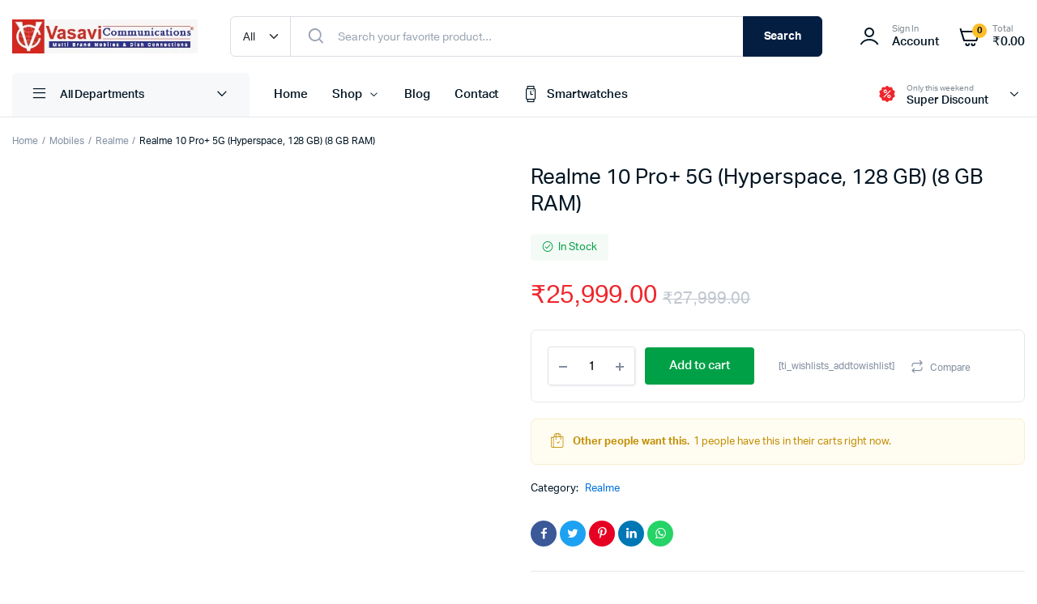

--- FILE ---
content_type: text/html; charset=UTF-8
request_url: https://vasavicommunications.com/product/realme-10-pro-5g-hyperspace-128-gb-8-gb-ram/
body_size: 44697
content:
<!DOCTYPE html>
<html lang="en-US">
<head> 
	<meta charset="UTF-8">
	<meta name="viewport" content="width=device-width, initial-scale=1.0, maximum-scale=1">

	<meta name='robots' content='index, follow, max-image-preview:large, max-snippet:-1, max-video-preview:-1' />

	<!-- This site is optimized with the Yoast SEO plugin v20.5 - https://yoast.com/wordpress/plugins/seo/ -->
	<title>Realme 10 Pro+ 5G (Hyperspace, 128 GB) (8 GB RAM) - Vasavi Communications</title>
	<link rel="canonical" href="https://vasavicommunications.com/product/realme-10-pro-5g-hyperspace-128-gb-8-gb-ram/" />
	<meta property="og:locale" content="en_US" />
	<meta property="og:type" content="article" />
	<meta property="og:title" content="Realme 10 Pro+ 5G (Hyperspace, 128 GB) (8 GB RAM) - Vasavi Communications" />
	<meta property="og:description" content="8 GB RAM | 128 GB ROM  17.02 cm (6.7 inch) Full HD+ Display  108MP + 8MP + 2MP | 16MP Front Camera  5000 mAh Battery  Mediatek Dimensity 1080 5G Processor" />
	<meta property="og:url" content="https://vasavicommunications.com/product/realme-10-pro-5g-hyperspace-128-gb-8-gb-ram/" />
	<meta property="og:site_name" content="Vasavi Communications" />
	<meta property="article:modified_time" content="2023-05-16T11:28:46+00:00" />
	<meta property="og:image" content="https://vasavicommunications.com/wp-content/uploads/2023/05/41UULeuvKEL-2.jpg" />
	<meta property="og:image:width" content="736" />
	<meta property="og:image:height" content="716" />
	<meta property="og:image:type" content="image/jpeg" />
	<meta name="twitter:card" content="summary_large_image" />
	<meta name="twitter:label1" content="Est. reading time" />
	<meta name="twitter:data1" content="7 minutes" />
	<script type="application/ld+json" class="yoast-schema-graph">{"@context":"https://schema.org","@graph":[{"@type":"WebPage","@id":"https://vasavicommunications.com/product/realme-10-pro-5g-hyperspace-128-gb-8-gb-ram/","url":"https://vasavicommunications.com/product/realme-10-pro-5g-hyperspace-128-gb-8-gb-ram/","name":"Realme 10 Pro+ 5G (Hyperspace, 128 GB) (8 GB RAM) - Vasavi Communications","isPartOf":{"@id":"https://vasavicommunications.com/#website"},"primaryImageOfPage":{"@id":"https://vasavicommunications.com/product/realme-10-pro-5g-hyperspace-128-gb-8-gb-ram/#primaryimage"},"image":{"@id":"https://vasavicommunications.com/product/realme-10-pro-5g-hyperspace-128-gb-8-gb-ram/#primaryimage"},"thumbnailUrl":"https://vasavicommunications.com/wp-content/uploads/2023/05/41UULeuvKEL-2.jpg","datePublished":"2023-05-16T11:20:02+00:00","dateModified":"2023-05-16T11:28:46+00:00","breadcrumb":{"@id":"https://vasavicommunications.com/product/realme-10-pro-5g-hyperspace-128-gb-8-gb-ram/#breadcrumb"},"inLanguage":"en-US","potentialAction":[{"@type":"ReadAction","target":["https://vasavicommunications.com/product/realme-10-pro-5g-hyperspace-128-gb-8-gb-ram/"]}]},{"@type":"ImageObject","inLanguage":"en-US","@id":"https://vasavicommunications.com/product/realme-10-pro-5g-hyperspace-128-gb-8-gb-ram/#primaryimage","url":"https://vasavicommunications.com/wp-content/uploads/2023/05/41UULeuvKEL-2.jpg","contentUrl":"https://vasavicommunications.com/wp-content/uploads/2023/05/41UULeuvKEL-2.jpg","width":736,"height":716},{"@type":"BreadcrumbList","@id":"https://vasavicommunications.com/product/realme-10-pro-5g-hyperspace-128-gb-8-gb-ram/#breadcrumb","itemListElement":[{"@type":"ListItem","position":1,"name":"Home","item":"https://vasavicommunications.com/"},{"@type":"ListItem","position":2,"name":"Shop","item":"https://vasavicommunications.com/shop/"},{"@type":"ListItem","position":3,"name":"Realme 10 Pro+ 5G (Hyperspace, 128 GB) (8 GB RAM)"}]},{"@type":"WebSite","@id":"https://vasavicommunications.com/#website","url":"https://vasavicommunications.com/","name":"Vasavi Communications","description":"","potentialAction":[{"@type":"SearchAction","target":{"@type":"EntryPoint","urlTemplate":"https://vasavicommunications.com/?s={search_term_string}"},"query-input":"required name=search_term_string"}],"inLanguage":"en-US"}]}</script>
	<!-- / Yoast SEO plugin. -->


<link rel="alternate" type="application/rss+xml" title="Vasavi Communications &raquo; Feed" href="https://vasavicommunications.com/feed/" />
<link rel="alternate" type="application/rss+xml" title="Vasavi Communications &raquo; Comments Feed" href="https://vasavicommunications.com/comments/feed/" />
<link rel="alternate" type="application/rss+xml" title="Vasavi Communications &raquo; Realme 10 Pro+ 5G (Hyperspace, 128 GB)  (8 GB RAM) Comments Feed" href="https://vasavicommunications.com/product/realme-10-pro-5g-hyperspace-128-gb-8-gb-ram/feed/" />
<script type="text/javascript">
/* <![CDATA[ */
window._wpemojiSettings = {"baseUrl":"https:\/\/s.w.org\/images\/core\/emoji\/15.0.3\/72x72\/","ext":".png","svgUrl":"https:\/\/s.w.org\/images\/core\/emoji\/15.0.3\/svg\/","svgExt":".svg","source":{"concatemoji":"https:\/\/vasavicommunications.com\/wp-includes\/js\/wp-emoji-release.min.js?ver=6.6.4"}};
/*! This file is auto-generated */
!function(i,n){var o,s,e;function c(e){try{var t={supportTests:e,timestamp:(new Date).valueOf()};sessionStorage.setItem(o,JSON.stringify(t))}catch(e){}}function p(e,t,n){e.clearRect(0,0,e.canvas.width,e.canvas.height),e.fillText(t,0,0);var t=new Uint32Array(e.getImageData(0,0,e.canvas.width,e.canvas.height).data),r=(e.clearRect(0,0,e.canvas.width,e.canvas.height),e.fillText(n,0,0),new Uint32Array(e.getImageData(0,0,e.canvas.width,e.canvas.height).data));return t.every(function(e,t){return e===r[t]})}function u(e,t,n){switch(t){case"flag":return n(e,"\ud83c\udff3\ufe0f\u200d\u26a7\ufe0f","\ud83c\udff3\ufe0f\u200b\u26a7\ufe0f")?!1:!n(e,"\ud83c\uddfa\ud83c\uddf3","\ud83c\uddfa\u200b\ud83c\uddf3")&&!n(e,"\ud83c\udff4\udb40\udc67\udb40\udc62\udb40\udc65\udb40\udc6e\udb40\udc67\udb40\udc7f","\ud83c\udff4\u200b\udb40\udc67\u200b\udb40\udc62\u200b\udb40\udc65\u200b\udb40\udc6e\u200b\udb40\udc67\u200b\udb40\udc7f");case"emoji":return!n(e,"\ud83d\udc26\u200d\u2b1b","\ud83d\udc26\u200b\u2b1b")}return!1}function f(e,t,n){var r="undefined"!=typeof WorkerGlobalScope&&self instanceof WorkerGlobalScope?new OffscreenCanvas(300,150):i.createElement("canvas"),a=r.getContext("2d",{willReadFrequently:!0}),o=(a.textBaseline="top",a.font="600 32px Arial",{});return e.forEach(function(e){o[e]=t(a,e,n)}),o}function t(e){var t=i.createElement("script");t.src=e,t.defer=!0,i.head.appendChild(t)}"undefined"!=typeof Promise&&(o="wpEmojiSettingsSupports",s=["flag","emoji"],n.supports={everything:!0,everythingExceptFlag:!0},e=new Promise(function(e){i.addEventListener("DOMContentLoaded",e,{once:!0})}),new Promise(function(t){var n=function(){try{var e=JSON.parse(sessionStorage.getItem(o));if("object"==typeof e&&"number"==typeof e.timestamp&&(new Date).valueOf()<e.timestamp+604800&&"object"==typeof e.supportTests)return e.supportTests}catch(e){}return null}();if(!n){if("undefined"!=typeof Worker&&"undefined"!=typeof OffscreenCanvas&&"undefined"!=typeof URL&&URL.createObjectURL&&"undefined"!=typeof Blob)try{var e="postMessage("+f.toString()+"("+[JSON.stringify(s),u.toString(),p.toString()].join(",")+"));",r=new Blob([e],{type:"text/javascript"}),a=new Worker(URL.createObjectURL(r),{name:"wpTestEmojiSupports"});return void(a.onmessage=function(e){c(n=e.data),a.terminate(),t(n)})}catch(e){}c(n=f(s,u,p))}t(n)}).then(function(e){for(var t in e)n.supports[t]=e[t],n.supports.everything=n.supports.everything&&n.supports[t],"flag"!==t&&(n.supports.everythingExceptFlag=n.supports.everythingExceptFlag&&n.supports[t]);n.supports.everythingExceptFlag=n.supports.everythingExceptFlag&&!n.supports.flag,n.DOMReady=!1,n.readyCallback=function(){n.DOMReady=!0}}).then(function(){return e}).then(function(){var e;n.supports.everything||(n.readyCallback(),(e=n.source||{}).concatemoji?t(e.concatemoji):e.wpemoji&&e.twemoji&&(t(e.twemoji),t(e.wpemoji)))}))}((window,document),window._wpemojiSettings);
/* ]]> */
</script>

<style id='wp-emoji-styles-inline-css' type='text/css'>

	img.wp-smiley, img.emoji {
		display: inline !important;
		border: none !important;
		box-shadow: none !important;
		height: 1em !important;
		width: 1em !important;
		margin: 0 0.07em !important;
		vertical-align: -0.1em !important;
		background: none !important;
		padding: 0 !important;
	}
</style>
<link rel='stylesheet' id='wp-block-library-css' href='https://vasavicommunications.com/wp-includes/css/dist/block-library/style.min.css?ver=6.6.4' type='text/css' media='all' />
<style id='classic-theme-styles-inline-css' type='text/css'>
/*! This file is auto-generated */
.wp-block-button__link{color:#fff;background-color:#32373c;border-radius:9999px;box-shadow:none;text-decoration:none;padding:calc(.667em + 2px) calc(1.333em + 2px);font-size:1.125em}.wp-block-file__button{background:#32373c;color:#fff;text-decoration:none}
</style>
<style id='global-styles-inline-css' type='text/css'>
:root{--wp--preset--aspect-ratio--square: 1;--wp--preset--aspect-ratio--4-3: 4/3;--wp--preset--aspect-ratio--3-4: 3/4;--wp--preset--aspect-ratio--3-2: 3/2;--wp--preset--aspect-ratio--2-3: 2/3;--wp--preset--aspect-ratio--16-9: 16/9;--wp--preset--aspect-ratio--9-16: 9/16;--wp--preset--color--black: #000000;--wp--preset--color--cyan-bluish-gray: #abb8c3;--wp--preset--color--white: #ffffff;--wp--preset--color--pale-pink: #f78da7;--wp--preset--color--vivid-red: #cf2e2e;--wp--preset--color--luminous-vivid-orange: #ff6900;--wp--preset--color--luminous-vivid-amber: #fcb900;--wp--preset--color--light-green-cyan: #7bdcb5;--wp--preset--color--vivid-green-cyan: #00d084;--wp--preset--color--pale-cyan-blue: #8ed1fc;--wp--preset--color--vivid-cyan-blue: #0693e3;--wp--preset--color--vivid-purple: #9b51e0;--wp--preset--gradient--vivid-cyan-blue-to-vivid-purple: linear-gradient(135deg,rgba(6,147,227,1) 0%,rgb(155,81,224) 100%);--wp--preset--gradient--light-green-cyan-to-vivid-green-cyan: linear-gradient(135deg,rgb(122,220,180) 0%,rgb(0,208,130) 100%);--wp--preset--gradient--luminous-vivid-amber-to-luminous-vivid-orange: linear-gradient(135deg,rgba(252,185,0,1) 0%,rgba(255,105,0,1) 100%);--wp--preset--gradient--luminous-vivid-orange-to-vivid-red: linear-gradient(135deg,rgba(255,105,0,1) 0%,rgb(207,46,46) 100%);--wp--preset--gradient--very-light-gray-to-cyan-bluish-gray: linear-gradient(135deg,rgb(238,238,238) 0%,rgb(169,184,195) 100%);--wp--preset--gradient--cool-to-warm-spectrum: linear-gradient(135deg,rgb(74,234,220) 0%,rgb(151,120,209) 20%,rgb(207,42,186) 40%,rgb(238,44,130) 60%,rgb(251,105,98) 80%,rgb(254,248,76) 100%);--wp--preset--gradient--blush-light-purple: linear-gradient(135deg,rgb(255,206,236) 0%,rgb(152,150,240) 100%);--wp--preset--gradient--blush-bordeaux: linear-gradient(135deg,rgb(254,205,165) 0%,rgb(254,45,45) 50%,rgb(107,0,62) 100%);--wp--preset--gradient--luminous-dusk: linear-gradient(135deg,rgb(255,203,112) 0%,rgb(199,81,192) 50%,rgb(65,88,208) 100%);--wp--preset--gradient--pale-ocean: linear-gradient(135deg,rgb(255,245,203) 0%,rgb(182,227,212) 50%,rgb(51,167,181) 100%);--wp--preset--gradient--electric-grass: linear-gradient(135deg,rgb(202,248,128) 0%,rgb(113,206,126) 100%);--wp--preset--gradient--midnight: linear-gradient(135deg,rgb(2,3,129) 0%,rgb(40,116,252) 100%);--wp--preset--font-size--small: 13px;--wp--preset--font-size--medium: 20px;--wp--preset--font-size--large: 36px;--wp--preset--font-size--x-large: 42px;--wp--preset--font-family--inter: "Inter", sans-serif;--wp--preset--font-family--cardo: Cardo;--wp--preset--spacing--20: 0.44rem;--wp--preset--spacing--30: 0.67rem;--wp--preset--spacing--40: 1rem;--wp--preset--spacing--50: 1.5rem;--wp--preset--spacing--60: 2.25rem;--wp--preset--spacing--70: 3.38rem;--wp--preset--spacing--80: 5.06rem;--wp--preset--shadow--natural: 6px 6px 9px rgba(0, 0, 0, 0.2);--wp--preset--shadow--deep: 12px 12px 50px rgba(0, 0, 0, 0.4);--wp--preset--shadow--sharp: 6px 6px 0px rgba(0, 0, 0, 0.2);--wp--preset--shadow--outlined: 6px 6px 0px -3px rgba(255, 255, 255, 1), 6px 6px rgba(0, 0, 0, 1);--wp--preset--shadow--crisp: 6px 6px 0px rgba(0, 0, 0, 1);}:where(.is-layout-flex){gap: 0.5em;}:where(.is-layout-grid){gap: 0.5em;}body .is-layout-flex{display: flex;}.is-layout-flex{flex-wrap: wrap;align-items: center;}.is-layout-flex > :is(*, div){margin: 0;}body .is-layout-grid{display: grid;}.is-layout-grid > :is(*, div){margin: 0;}:where(.wp-block-columns.is-layout-flex){gap: 2em;}:where(.wp-block-columns.is-layout-grid){gap: 2em;}:where(.wp-block-post-template.is-layout-flex){gap: 1.25em;}:where(.wp-block-post-template.is-layout-grid){gap: 1.25em;}.has-black-color{color: var(--wp--preset--color--black) !important;}.has-cyan-bluish-gray-color{color: var(--wp--preset--color--cyan-bluish-gray) !important;}.has-white-color{color: var(--wp--preset--color--white) !important;}.has-pale-pink-color{color: var(--wp--preset--color--pale-pink) !important;}.has-vivid-red-color{color: var(--wp--preset--color--vivid-red) !important;}.has-luminous-vivid-orange-color{color: var(--wp--preset--color--luminous-vivid-orange) !important;}.has-luminous-vivid-amber-color{color: var(--wp--preset--color--luminous-vivid-amber) !important;}.has-light-green-cyan-color{color: var(--wp--preset--color--light-green-cyan) !important;}.has-vivid-green-cyan-color{color: var(--wp--preset--color--vivid-green-cyan) !important;}.has-pale-cyan-blue-color{color: var(--wp--preset--color--pale-cyan-blue) !important;}.has-vivid-cyan-blue-color{color: var(--wp--preset--color--vivid-cyan-blue) !important;}.has-vivid-purple-color{color: var(--wp--preset--color--vivid-purple) !important;}.has-black-background-color{background-color: var(--wp--preset--color--black) !important;}.has-cyan-bluish-gray-background-color{background-color: var(--wp--preset--color--cyan-bluish-gray) !important;}.has-white-background-color{background-color: var(--wp--preset--color--white) !important;}.has-pale-pink-background-color{background-color: var(--wp--preset--color--pale-pink) !important;}.has-vivid-red-background-color{background-color: var(--wp--preset--color--vivid-red) !important;}.has-luminous-vivid-orange-background-color{background-color: var(--wp--preset--color--luminous-vivid-orange) !important;}.has-luminous-vivid-amber-background-color{background-color: var(--wp--preset--color--luminous-vivid-amber) !important;}.has-light-green-cyan-background-color{background-color: var(--wp--preset--color--light-green-cyan) !important;}.has-vivid-green-cyan-background-color{background-color: var(--wp--preset--color--vivid-green-cyan) !important;}.has-pale-cyan-blue-background-color{background-color: var(--wp--preset--color--pale-cyan-blue) !important;}.has-vivid-cyan-blue-background-color{background-color: var(--wp--preset--color--vivid-cyan-blue) !important;}.has-vivid-purple-background-color{background-color: var(--wp--preset--color--vivid-purple) !important;}.has-black-border-color{border-color: var(--wp--preset--color--black) !important;}.has-cyan-bluish-gray-border-color{border-color: var(--wp--preset--color--cyan-bluish-gray) !important;}.has-white-border-color{border-color: var(--wp--preset--color--white) !important;}.has-pale-pink-border-color{border-color: var(--wp--preset--color--pale-pink) !important;}.has-vivid-red-border-color{border-color: var(--wp--preset--color--vivid-red) !important;}.has-luminous-vivid-orange-border-color{border-color: var(--wp--preset--color--luminous-vivid-orange) !important;}.has-luminous-vivid-amber-border-color{border-color: var(--wp--preset--color--luminous-vivid-amber) !important;}.has-light-green-cyan-border-color{border-color: var(--wp--preset--color--light-green-cyan) !important;}.has-vivid-green-cyan-border-color{border-color: var(--wp--preset--color--vivid-green-cyan) !important;}.has-pale-cyan-blue-border-color{border-color: var(--wp--preset--color--pale-cyan-blue) !important;}.has-vivid-cyan-blue-border-color{border-color: var(--wp--preset--color--vivid-cyan-blue) !important;}.has-vivid-purple-border-color{border-color: var(--wp--preset--color--vivid-purple) !important;}.has-vivid-cyan-blue-to-vivid-purple-gradient-background{background: var(--wp--preset--gradient--vivid-cyan-blue-to-vivid-purple) !important;}.has-light-green-cyan-to-vivid-green-cyan-gradient-background{background: var(--wp--preset--gradient--light-green-cyan-to-vivid-green-cyan) !important;}.has-luminous-vivid-amber-to-luminous-vivid-orange-gradient-background{background: var(--wp--preset--gradient--luminous-vivid-amber-to-luminous-vivid-orange) !important;}.has-luminous-vivid-orange-to-vivid-red-gradient-background{background: var(--wp--preset--gradient--luminous-vivid-orange-to-vivid-red) !important;}.has-very-light-gray-to-cyan-bluish-gray-gradient-background{background: var(--wp--preset--gradient--very-light-gray-to-cyan-bluish-gray) !important;}.has-cool-to-warm-spectrum-gradient-background{background: var(--wp--preset--gradient--cool-to-warm-spectrum) !important;}.has-blush-light-purple-gradient-background{background: var(--wp--preset--gradient--blush-light-purple) !important;}.has-blush-bordeaux-gradient-background{background: var(--wp--preset--gradient--blush-bordeaux) !important;}.has-luminous-dusk-gradient-background{background: var(--wp--preset--gradient--luminous-dusk) !important;}.has-pale-ocean-gradient-background{background: var(--wp--preset--gradient--pale-ocean) !important;}.has-electric-grass-gradient-background{background: var(--wp--preset--gradient--electric-grass) !important;}.has-midnight-gradient-background{background: var(--wp--preset--gradient--midnight) !important;}.has-small-font-size{font-size: var(--wp--preset--font-size--small) !important;}.has-medium-font-size{font-size: var(--wp--preset--font-size--medium) !important;}.has-large-font-size{font-size: var(--wp--preset--font-size--large) !important;}.has-x-large-font-size{font-size: var(--wp--preset--font-size--x-large) !important;}
:where(.wp-block-post-template.is-layout-flex){gap: 1.25em;}:where(.wp-block-post-template.is-layout-grid){gap: 1.25em;}
:where(.wp-block-columns.is-layout-flex){gap: 2em;}:where(.wp-block-columns.is-layout-grid){gap: 2em;}
:root :where(.wp-block-pullquote){font-size: 1.5em;line-height: 1.6;}
</style>
<link rel='stylesheet' id='contact-form-7-css' href='https://vasavicommunications.com/wp-content/plugins/contact-form-7/includes/css/styles.css?ver=5.9.8' type='text/css' media='all' />
<link rel='stylesheet' id='photoswipe-css' href='https://vasavicommunications.com/wp-content/plugins/woocommerce/assets/css/photoswipe/photoswipe.min.css?ver=9.3.5' type='text/css' media='all' />
<link rel='stylesheet' id='photoswipe-default-skin-css' href='https://vasavicommunications.com/wp-content/plugins/woocommerce/assets/css/photoswipe/default-skin/default-skin.min.css?ver=9.3.5' type='text/css' media='all' />
<style id='woocommerce-inline-inline-css' type='text/css'>
.woocommerce form .form-row .required { visibility: visible; }
</style>
<link rel='stylesheet' id='klb-single-ajax-css' href='https://vasavicommunications.com/wp-content/plugins/machic-core/woocommerce-filter/single-ajax/css/single-ajax.css?ver=1.0' type='text/css' media='all' />
<link rel='stylesheet' id='machic-ajax-search-css' href='https://vasavicommunications.com/wp-content/plugins/machic-core/woocommerce-filter/ajax-search/css/ajax-search.css?ver=1.0' type='text/css' media='all' />
<link rel='stylesheet' id='hint-css' href='https://vasavicommunications.com/wp-content/plugins/woo-smart-compare/assets/libs/hint/hint.min.css?ver=6.6.4' type='text/css' media='all' />
<link rel='stylesheet' id='perfect-scrollbar-css' href='https://vasavicommunications.com/wp-content/plugins/woo-smart-compare/assets/libs/perfect-scrollbar/css/perfect-scrollbar.min.css?ver=6.6.4' type='text/css' media='all' />
<link rel='stylesheet' id='perfect-scrollbar-wpc-css' href='https://vasavicommunications.com/wp-content/plugins/woo-smart-compare/assets/libs/perfect-scrollbar/css/custom-theme.css?ver=6.6.4' type='text/css' media='all' />
<link rel='stylesheet' id='woosc-frontend-css' href='https://vasavicommunications.com/wp-content/plugins/woo-smart-compare/assets/css/frontend.css?ver=6.3.0' type='text/css' media='all' />
<link rel='stylesheet' id='machic-typekit-css' href='https://vasavicommunications.com/wp-content/themes/machic/assets/css/typekit.css?ver=1.0' type='text/css' media='all' />
<link rel='stylesheet' id='bootstrap-css' href='https://vasavicommunications.com/wp-content/themes/machic/assets/css/bootstrap.min.css?ver=1.0' type='text/css' media='all' />
<link rel='stylesheet' id='select2-css' href='https://vasavicommunications.com/wp-content/plugins/woocommerce/assets/css/select2.css?ver=9.3.5' type='text/css' media='all' />
<link rel='stylesheet' id='machic-base-css' href='https://vasavicommunications.com/wp-content/themes/machic/assets/css/base.css?ver=1.0' type='text/css' media='all' />
<link rel='stylesheet' id='machic-klbicon-css' href='https://vasavicommunications.com/wp-content/themes/machic/assets/css/klbicon.css?ver=1.0' type='text/css' media='all' />
<link rel='stylesheet' id='machic-style-css' href='https://vasavicommunications.com/wp-content/themes/machic-child/style.css?ver=6.6.4' type='text/css' media='all' />
<link rel='stylesheet' id='parent-style-css' href='https://vasavicommunications.com/wp-content/themes/machic/style.css?ver=6.6.4' type='text/css' media='all' />
<link rel='stylesheet' id='machic-child-style-css' href='https://vasavicommunications.com/wp-content/themes/machic-child/style.css?ver=1.2.3' type='text/css' media='all' />
<script type="text/template" id="tmpl-variation-template">
	<div class="woocommerce-variation-description">{{{ data.variation.variation_description }}}</div>
	<div class="woocommerce-variation-price">{{{ data.variation.price_html }}}</div>
	<div class="woocommerce-variation-availability">{{{ data.variation.availability_html }}}</div>
</script>
<script type="text/template" id="tmpl-unavailable-variation-template">
	<p role="alert">Sorry, this product is unavailable. Please choose a different combination.</p>
</script>
<script type="text/javascript" src="https://vasavicommunications.com/wp-includes/js/jquery/jquery.min.js?ver=3.7.1" id="jquery-core-js"></script>
<script type="text/javascript" src="https://vasavicommunications.com/wp-includes/js/jquery/jquery-migrate.min.js?ver=3.4.1" id="jquery-migrate-js"></script>
<script type="text/javascript" src="https://vasavicommunications.com/wp-content/plugins/woocommerce/assets/js/jquery-blockui/jquery.blockUI.min.js?ver=2.7.0-wc.9.3.5" id="jquery-blockui-js" defer="defer" data-wp-strategy="defer"></script>
<script type="text/javascript" id="wc-add-to-cart-js-extra">
/* <![CDATA[ */
var wc_add_to_cart_params = {"ajax_url":"\/wp-admin\/admin-ajax.php","wc_ajax_url":"\/?wc-ajax=%%endpoint%%","i18n_view_cart":"View cart","cart_url":"https:\/\/vasavicommunications.com\/cart\/","is_cart":"","cart_redirect_after_add":"no"};
/* ]]> */
</script>
<script type="text/javascript" src="https://vasavicommunications.com/wp-content/plugins/woocommerce/assets/js/frontend/add-to-cart.min.js?ver=9.3.5" id="wc-add-to-cart-js" defer="defer" data-wp-strategy="defer"></script>
<script type="text/javascript" src="https://vasavicommunications.com/wp-content/plugins/woocommerce/assets/js/flexslider/jquery.flexslider.min.js?ver=2.7.2-wc.9.3.5" id="flexslider-js" defer="defer" data-wp-strategy="defer"></script>
<script type="text/javascript" src="https://vasavicommunications.com/wp-content/plugins/woocommerce/assets/js/photoswipe/photoswipe.min.js?ver=4.1.1-wc.9.3.5" id="photoswipe-js" defer="defer" data-wp-strategy="defer"></script>
<script type="text/javascript" src="https://vasavicommunications.com/wp-content/plugins/woocommerce/assets/js/photoswipe/photoswipe-ui-default.min.js?ver=4.1.1-wc.9.3.5" id="photoswipe-ui-default-js" defer="defer" data-wp-strategy="defer"></script>
<script type="text/javascript" id="wc-single-product-js-extra">
/* <![CDATA[ */
var wc_single_product_params = {"i18n_required_rating_text":"Please select a rating","review_rating_required":"yes","flexslider":{"rtl":false,"animation":"slide","smoothHeight":true,"directionNav":false,"controlNav":"thumbnails","slideshow":false,"animationSpeed":500,"animationLoop":false,"allowOneSlide":false},"zoom_enabled":"","zoom_options":[],"photoswipe_enabled":"1","photoswipe_options":{"shareEl":false,"closeOnScroll":false,"history":false,"hideAnimationDuration":0,"showAnimationDuration":0},"flexslider_enabled":"1"};
/* ]]> */
</script>
<script type="text/javascript" src="https://vasavicommunications.com/wp-content/plugins/woocommerce/assets/js/frontend/single-product.min.js?ver=9.3.5" id="wc-single-product-js" defer="defer" data-wp-strategy="defer"></script>
<script type="text/javascript" src="https://vasavicommunications.com/wp-content/plugins/woocommerce/assets/js/js-cookie/js.cookie.min.js?ver=2.1.4-wc.9.3.5" id="js-cookie-js" defer="defer" data-wp-strategy="defer"></script>
<script type="text/javascript" id="woocommerce-js-extra">
/* <![CDATA[ */
var woocommerce_params = {"ajax_url":"\/wp-admin\/admin-ajax.php","wc_ajax_url":"\/?wc-ajax=%%endpoint%%"};
/* ]]> */
</script>
<script type="text/javascript" src="https://vasavicommunications.com/wp-content/plugins/woocommerce/assets/js/frontend/woocommerce.min.js?ver=9.3.5" id="woocommerce-js" defer="defer" data-wp-strategy="defer"></script>
<script type="text/javascript" src="https://vasavicommunications.com/wp-content/plugins/machic-core/woocommerce-filter/single-ajax/js/single-ajax.js?ver=1.0" id="klb-single-ajax-js"></script>
<script type="text/javascript" id="machic-ajax-search-js-extra">
/* <![CDATA[ */
var machicsearch = {"ajaxurl":"https:\/\/vasavicommunications.com\/wp-admin\/admin-ajax.php"};
/* ]]> */
</script>
<script type="text/javascript" src="https://vasavicommunications.com/wp-content/plugins/machic-core/woocommerce-filter/ajax-search/js/ajax-search.js?ver=1.0" id="machic-ajax-search-js"></script>
<script type="text/javascript" src="https://vasavicommunications.com/wp-includes/js/underscore.min.js?ver=1.13.4" id="underscore-js"></script>
<script type="text/javascript" id="wp-util-js-extra">
/* <![CDATA[ */
var _wpUtilSettings = {"ajax":{"url":"\/wp-admin\/admin-ajax.php"}};
/* ]]> */
</script>
<script type="text/javascript" src="https://vasavicommunications.com/wp-includes/js/wp-util.min.js?ver=6.6.4" id="wp-util-js"></script>
<script type="text/javascript" id="wc-add-to-cart-variation-js-extra">
/* <![CDATA[ */
var wc_add_to_cart_variation_params = {"wc_ajax_url":"\/?wc-ajax=%%endpoint%%","i18n_no_matching_variations_text":"Sorry, no products matched your selection. Please choose a different combination.","i18n_make_a_selection_text":"Please select some product options before adding this product to your cart.","i18n_unavailable_text":"Sorry, this product is unavailable. Please choose a different combination."};
/* ]]> */
</script>
<script type="text/javascript" src="https://vasavicommunications.com/wp-content/plugins/woocommerce/assets/js/frontend/add-to-cart-variation.min.js?ver=9.3.5" id="wc-add-to-cart-variation-js" defer="defer" data-wp-strategy="defer"></script>
<script type="text/javascript" src="https://vasavicommunications.com/wp-content/themes/machic/includes/pjax/js/helpers.js?ver=1.0" id="pjax-helpers-js"></script>
<link rel="https://api.w.org/" href="https://vasavicommunications.com/wp-json/" /><link rel="alternate" title="JSON" type="application/json" href="https://vasavicommunications.com/wp-json/wp/v2/product/3502" /><link rel="EditURI" type="application/rsd+xml" title="RSD" href="https://vasavicommunications.com/xmlrpc.php?rsd" />
<meta name="generator" content="WordPress 6.6.4" />
<meta name="generator" content="WooCommerce 9.3.5" />
<link rel='shortlink' href='https://vasavicommunications.com/?p=3502' />
<link rel="alternate" title="oEmbed (JSON)" type="application/json+oembed" href="https://vasavicommunications.com/wp-json/oembed/1.0/embed?url=https%3A%2F%2Fvasavicommunications.com%2Fproduct%2Frealme-10-pro-5g-hyperspace-128-gb-8-gb-ram%2F" />
<link rel="alternate" title="oEmbed (XML)" type="text/xml+oembed" href="https://vasavicommunications.com/wp-json/oembed/1.0/embed?url=https%3A%2F%2Fvasavicommunications.com%2Fproduct%2Frealme-10-pro-5g-hyperspace-128-gb-8-gb-ram%2F&#038;format=xml" />

<style type="text/css">
@media(max-width:64rem){
	header.sticky-header {
		position: fixed;
		top: 0;
		left: 0;
		right: 0;
		background: #fff;
	}	
}













.header-type1 .header-top   {
	background-color: ;
	color: ;
}

.header-type1 .header-top .site-menu .menu .sub-menu a{
	 color: ;
}

.header-type1 .header-top .site-menu .menu > li > a:hover:hover , .header-type1 .header-top .site-menu .menu .sub-menu a:hover ,
.header-type1 .header-top .site-menu .menu > li.menu-item-has-children:hover > a {
	color: ;
}

.header-type1 .header-main , .header-type1 .header-nav,
.header-type1 .header-mobile{
	background-color: ;
}

.header-type1 .header-addons-text .primary-text , .header-type1 .site-menu.primary .menu > li > a ,
.header-type1 .header-nav .site-menu .menu .sub-menu a , .header-type1 .header-addons-text .sub-text ,
.header-type1 .header-nav .site-menu .menu > .menu-item.current-menu-item > a ,
.header-type1 .discount-products .discount-banner-text .small-text,
.header-type1 .discount-products .discount-banner-text .main-text ,
.header-type1 .discount-products .discount-banner-arrow{
	color: ;
}

.header-type1 .header-nav .site-menu .menu > li > a:hover , .header-type1 .header-nav .site-menu .menu .sub-menu a:hover , 
.header-type1 .header-nav .site-menu .menu > li.menu-item-has-children:hover > a ,
.header-type1 .header-nav .site-menu .menu .sub-menu .menu-item-has-children:hover > a{
	color: ;
}

.header-type1 .header-addons-icon{
	color: ;
}

.header-type1 .header-nav .site-menu .menu .mega-menu .sub-menu .menu-item-has-children > a{
	color: ;
}

.header-type1 .header-addons-icon .button-count{
	background-color: ;
}

.header-type1 .site-departments.large .site-departments-wrapper > a{
	background-color: ;
	color: ;
}

.header-type1 .site-departments .departments-menu{
	background-color: ;
	color: ;
}

.header-type1 .site-departments .departments-menu > li > a:hover , .header-type1 .site-departments .departments-menu .sub-menu a:hover{
	color: ;
}

.header-type1 .site-departments .departments-menu > li + li{
	border-top-color: ;
}

.header-type1 .site-departments .departments-menu .sub-menu li.menu-item-has-children > a{
	color: ;
}

.header-type1 .header-main .input-search-button button{
	background-color: ;
	border-color: ;
	color: ;
}

.klb-type2 .header-top {
	background-color: ;
	color: ;
}

.klb-type2 .header-top .site-menu .menu .sub-menu a{
	 color: ;
}

.klb-type2 .header-top .site-menu .menu > li > a:hover ,
.klb-type2 .header-top .site-menu .menu .sub-menu a:hover ,
.klb-type2 .header-top .site-menu .menu > li.menu-item-has-children:hover > a {
	color: ;
}

.klb-type2 .header-main,
.klb-type2 .header-mobile{
	background-color: ;
}

.klb-type2 .header-addons-text .primary-text, .klb-type2 .header-main .site-menu.primary .menu > li > a,
.klb-type2 .header-main .site-menu.horizontal .menu .sub-menu a, .klb-type2 .header-addons-text .sub-text {
	color: ;
}

.klb-type2 .header-main .site-menu.primary .menu > li > a:hover , 
.klb-type2 .header-main .site-menu.horizontal .menu .sub-menu a:hover {
	color: ;
}

.klb-type2 .header-main .header-addons-icon{
	color: ;
}

.klb-type2 .header-addons-icon .button-count{
	background-color: ;
}

.klb-type2 .header-search-column{
	background-color: ;
	color: ;
}

.klb-type2 .header-search-column .site-search > span:hover{
	color: ;
}

.klb-type2 .site-menu.horizontal .menu .mega-menu > .sub-menu > .menu-item > a{
	color: ;
}

.klb-type2 .site-departments.large .site-departments-wrapper > a{
	background-color: ;
	color: ;
}

.klb-type2 .site-departments .departments-menu{
	background-color: ;
	color: ;
}

.klb-type2 .site-departments .departments-menu > li > a:hover ,
.klb-type2 .site-departments .departments-menu .sub-menu a:hover{
	color: ;
}

.klb-type2 .site-departments .departments-menu > li + li{
	border-top-color: ;
}

.klb-type2 .site-departments .departments-menu .sub-menu li.menu-item-has-children > a{
	color: ;
}

.klb-type2 .header-search-column .input-search-button button{
	background-color: ;
	border-color: ;
	color: ;
}

.header-type3 .header-top   {
	background-color: ;
}

.header-type3 .header-top .site-menu .menu > li > a{
	 color: ;
}

.header-type3 .header-top .site-menu .menu > li > a:hover , 
.header-type3 .header-top .site-menu .menu > li.menu-item-has-children:hover > a
{
	color: ;
}

.header-type3 .header-top .site-menu .menu .sub-menu a{
	 color: ;
}

.header-type3  .header-top .site-menu .menu .sub-menu a:hover{
	 color: ;
}

.header-type3 .header-main , .header-type3  .header-nav{
	background-color: ;
}

.header-type3 .header-mobile{
	background-color: ;
}

.header-type3 .header-addons-text , .header-type3 .header-nav .site-menu .menu > li > a , 
.header-type3 .header-nav .site-menu .menu > .menu-item.current-menu-item > a ,
.header-type3 .discount-products .discount-banner-text .small-text,
.header-type3 .discount-products .discount-banner-text .main-text ,
.header-type3 .discount-products .discount-banner-arrow{
	color: ;
}
.header-type3 .header-nav .site-menu .menu > li.menu-item-has-children:hover > a , 
.header-type3 .header-nav  .site-menu .menu > li > a:hover{
	color: ;
}

.header-type3 .header-nav .site-menu .menu .mega-menu .sub-menu .menu-item-has-children > a{
	color: ;
}

.header-type3 .header-nav .site-menu .menu .sub-menu a{
	color: ;
}

.header-type3 .header-nav .site-menu .menu .sub-menu a:hover ,
.header-type3  .header-nav .site-menu .menu .sub-menu .menu-item-has-children:hover > a{
	color: ;
}

.header-type3 .header-addons-icon{
	color: ;
}

.header-type3 .header-addons-icon .button-count{
	background-color: ;
}

.header-type3 .site-departments.large .site-departments-wrapper > a{
	background-color:  !important;
	color: ;
}

.header-type3 .site-departments .departments-menu{
	background-color: ;
	color: ;
}

.header-type3 .site-departments .departments-menu > li > a:hover ,
 .header-type3 .site-departments .departments-menu .sub-menu a:hover{
	color: ;
}

.header-type3 .site-departments .departments-menu > li + li{
	border-top-color: ;
}

.header-type3 .site-departments .departments-menu .sub-menu li.menu-item-has-children > a{
	color: ;
}

.header-type3 .header-main .input-search-button button{
	background-color: ;
	border-color: ;
	color: ;
}

.klb-type4 .header-top   {
	background-color: ;
}

.klb-type4 .header-top .site-menu .menu > li > a{
	 color: ;
}

.klb-type4 .header-top .site-menu .menu > li > a:hover , 
.klb-type4 .header-top .site-menu .menu > li.menu-item-has-children:hover > a ,
{
	color: ;
}

.klb-type4 .header-top .site-menu .menu .sub-menu a{
	 color: ;
}

.klb-type4  .header-top .site-menu .menu .sub-menu a:hover{
	 color: ;
}

.klb-type4 .header-main{
	background-color: ;
}

.klb-type4 .header-mobile{
	background-color: ;
}

.klb-type4 .header-addons-text .primary-text, .klb-type4 .header-main .site-menu.primary .menu > li > a,
.klb-type4 .header-addons-text .sub-text {
	color: ;
}

.klb-type4 .custom-color-dark .site-menu .menu > li.menu-item-has-children:hover > a ,
.klb-type4  .custom-color-dark .site-menu .menu > li > a:hover
{
	color: ;
}

.klb-type4 .header-main .header-addons-icon{
	color: ;
}

.klb-type4 .header-addons-icon .button-count{
	background-color: ;
}

.klb-type4 .header-search-column .input-search-button button{
	background-color: ;
	border-color: ;
	color: ;
}

.klb-type4 .header-search-column{
	background-color: ;
	color: ;
}

.klb-type4 .header-search-column .site-search > span:hover{
	color: ;
}

.klb-type4 .site-departments.large .site-departments-wrapper > a{
	background-color: ;
	color: ;
}

.klb-type4 .site-departments .departments-menu{
	background-color: ;
	color: ;
}

.klb-type4 .site-departments .departments-menu > li > a:hover ,
.klb-type4 .site-departments .departments-menu .sub-menu a:hover{
	color: ;
}

.klb-type4 .site-departments .departments-menu > li + li{
	border-top-color: ;
}

.klb-type4 .site-departments .departments-menu .sub-menu li.menu-item-has-children > a{
	color: ;
}

.klb-type4 .site-menu.horizontal .menu .mega-menu > .sub-menu > .menu-item > a{
	color: ;
}

.klb-type4 .custom-color-dark.header-main .site-menu .sub-menu a{
	color: ;
}

.klb-type4 .custom-color-dark.header-main .site-menu .menu .sub-menu a:hover ,
.klb-type4  .custom-color-dark.header-main .site-menu .menu .sub-menu .menu-item-has-children:hover > a{
	color: ;
}

.discount-products .discount-products-header h4.entry-title{
	color: ;
}

.discount-products .discount-products-header h4.entry-title:hover{
	color: ;
}

.site-header .discount-products-header p{
	color: ;
}

.site-header .discount-products-header p:hover{
	color: ;
}

.site-footer .footer-newsletter{
	background-color: ;
}

.site-footer .footer-newsletter .site-newsletter .entry-title{
	color: ;
}

.site-footer .footer-newsletter .site-newsletter .entry-title:hover{
	color: ;
}

.site-footer .footer-newsletter .site-newsletter .entry-description p{
	color: ;
}

.site-footer .footer-newsletter .site-newsletter .entry-description p:hover{
	color: ;
}

.site-footer .footer-newsletter .site-newsletter .entry-description p strong{
	color: ;
}

.site-footer .footer-newsletter .site-newsletter .entry-description p strong:hover{
	color: ;
}

.site-footer .footer-widgets{
	background-color: ;
}

.site-footer .footer-widgets .widget-title{
	color: ;
}

.site-footer .footer-widgets .widget-title:hover{
	color: ;
}

.site-footer .footer-widgets .widget ul li a,
.site-footer .footer-widgets .widget,
.site-footer .footer-widgets .widget a{
	color: ;
}

.site-footer .footer-widgets .widget ul li a:hover,
.site-footer .footer-widgets .widget a:hover{
	color: ;
}

.site-footer .footer-copyright .site-copyright,
.site-footer .footer-copyright .site-copyright a{
	color: ;
}

.site-footer .footer-copyright .site-copyright:hover,
.site-footer .footer-copyright .site-copyright:a{
	color: ;
}

.site-footer .footer-details .site-details .tags li a ,
.site-footer .footer-details .site-details .tags li::after{
	color: ;
}

.site-footer .footer-details .site-details .tags li a:hover{
	color: ;
}

.footer-details , .footer-copyright{
	background-color: ;
}

.footer-details .site-social ul li a{
	background-color: ;
	color: ;
}

.site-footer .footer-row.bordered .container{
	border-top-color: ;
}

.site-header .discount-products .discount-items{
	background-color: ;
}

.mobile-bottom-menu{
	background-color: ;
}
.mobile-bottom-menu .mobile-menu ul li a i{
	color: ;
}

.mobile-bottom-menu .mobile-menu ul li a i:hover{
	color: ;
}

.mobile-bottom-menu .mobile-menu ul li a span{
	color: ;
}

.mobile-bottom-menu .mobile-menu ul li a span:hover{
	color: ;
}

.site-offcanvas{
	background-color: ;
}

.site-offcanvas-header{
	background-color: ;
}

.site-offcanvas .site-menu .menu{
	color: ;
}

.site-offcanvas .site-menu + .site-menu{
	border-top-color: ;
}

.site-offcanvas .site-copyright{
	color: ;
}



</style>
	<noscript><style>.woocommerce-product-gallery{ opacity: 1 !important; }</style></noscript>
	<meta name="generator" content="Elementor 3.24.6; features: additional_custom_breakpoints; settings: css_print_method-external, google_font-enabled, font_display-swap">
			<style>
				.e-con.e-parent:nth-of-type(n+4):not(.e-lazyloaded):not(.e-no-lazyload),
				.e-con.e-parent:nth-of-type(n+4):not(.e-lazyloaded):not(.e-no-lazyload) * {
					background-image: none !important;
				}
				@media screen and (max-height: 1024px) {
					.e-con.e-parent:nth-of-type(n+3):not(.e-lazyloaded):not(.e-no-lazyload),
					.e-con.e-parent:nth-of-type(n+3):not(.e-lazyloaded):not(.e-no-lazyload) * {
						background-image: none !important;
					}
				}
				@media screen and (max-height: 640px) {
					.e-con.e-parent:nth-of-type(n+2):not(.e-lazyloaded):not(.e-no-lazyload),
					.e-con.e-parent:nth-of-type(n+2):not(.e-lazyloaded):not(.e-no-lazyload) * {
						background-image: none !important;
					}
				}
			</style>
			<style id='wp-fonts-local' type='text/css'>
@font-face{font-family:Inter;font-style:normal;font-weight:300 900;font-display:fallback;src:url('https://vasavicommunications.com/wp-content/plugins/woocommerce/assets/fonts/Inter-VariableFont_slnt,wght.woff2') format('woff2');font-stretch:normal;}
@font-face{font-family:Cardo;font-style:normal;font-weight:400;font-display:fallback;src:url('https://vasavicommunications.com/wp-content/plugins/woocommerce/assets/fonts/cardo_normal_400.woff2') format('woff2');}
</style>
<link rel="icon" href="https://vasavicommunications.com/wp-content/uploads/2023/04/cropped-vasavicommunications-favicon-logo-32x32.jpg" sizes="32x32" />
<link rel="icon" href="https://vasavicommunications.com/wp-content/uploads/2023/04/cropped-vasavicommunications-favicon-logo-192x192.jpg" sizes="192x192" />
<link rel="apple-touch-icon" href="https://vasavicommunications.com/wp-content/uploads/2023/04/cropped-vasavicommunications-favicon-logo-180x180.jpg" />
<meta name="msapplication-TileImage" content="https://vasavicommunications.com/wp-content/uploads/2023/04/cropped-vasavicommunications-favicon-logo-270x270.jpg" />
		<style type="text/css" id="wp-custom-css">
			.site-social ul li{
	margin-top:0!important;
}
.footer-row.footer-details {
    display: none;
}
@media screen and (min-width: 64rem){
.site-footer .footer-copyright .container {
    padding-top: 0.5rem;
    padding-bottom: 0.5rem;
}
	}		</style>
		<style id="kirki-inline-styles">.site-brand a img{width:229px;}.site-header .header-mobile .site-brand img{width:150px;}.site-offcanvas-header .site-brand img{width:132px;}.header-type1 .header-top{font-size:12px;}.header-type1 .site-menu.primary a{font-size:15px;}.header-type1 .site-departments .departments-menu a{font-size:13px;}.klb-type2 .header-top{font-size:12px;}.klb-type2 .site-menu.primary a{font-size:15px;}.klb-type2 .site-departments .departments-menu a{font-size:13px;}.header-type3 .header-top{font-size:12px;}.header-type3 .site-menu.primary a{font-size:15px;}.header-type3 .site-departments .departments-menu a{font-size:13px;}.klb-type4 .header-top{font-size:12px;}.klb-type4 .site-menu.primary a{font-size:15px;}.klb-type4 .site-departments .departments-menu a{font-size:13px;}.mobile-bottom-menu .mobile-menu ul li a span{font-size:9px;}.site-footer .footer-newsletter .site-newsletter .entry-title{font-size:22px;}.site-footer .footer-newsletter .site-newsletter .entry-description{font-size:14px;}.site-footer .footer-details .site-details .tags li a{font-size:13px;}.site-footer .footer-copyright .site-copyright{font-size:12px;}</style><style id="wpforms-css-vars-root">
				:root {
					--wpforms-field-border-radius: 3px;
--wpforms-field-background-color: #ffffff;
--wpforms-field-border-color: rgba( 0, 0, 0, 0.25 );
--wpforms-field-text-color: rgba( 0, 0, 0, 0.7 );
--wpforms-label-color: rgba( 0, 0, 0, 0.85 );
--wpforms-label-sublabel-color: rgba( 0, 0, 0, 0.55 );
--wpforms-label-error-color: #d63637;
--wpforms-button-border-radius: 3px;
--wpforms-button-background-color: #066aab;
--wpforms-button-text-color: #ffffff;
--wpforms-field-size-input-height: 43px;
--wpforms-field-size-input-spacing: 15px;
--wpforms-field-size-font-size: 16px;
--wpforms-field-size-line-height: 19px;
--wpforms-field-size-padding-h: 14px;
--wpforms-field-size-checkbox-size: 16px;
--wpforms-field-size-sublabel-spacing: 5px;
--wpforms-field-size-icon-size: 1;
--wpforms-label-size-font-size: 16px;
--wpforms-label-size-line-height: 19px;
--wpforms-label-size-sublabel-font-size: 14px;
--wpforms-label-size-sublabel-line-height: 17px;
--wpforms-button-size-font-size: 17px;
--wpforms-button-size-height: 41px;
--wpforms-button-size-padding-h: 15px;
--wpforms-button-size-margin-top: 10px;

				}
			</style></head>

<body class="product-template-default single single-product postid-3502 theme-machic woocommerce woocommerce-page woocommerce-no-js klb-bottom-menu  elementor-default elementor-kit-5">

	
	<aside class="site-offcanvas">
	<div class="site-scroll">
		<div class="site-offcanvas-row site-offcanvas-header">
			<div class="column left">
				<div class="site-brand">
					<a href="https://vasavicommunications.com/" title="Vasavi Communications">
													<img src="https://vasavicommunications.com/wp-content/uploads/2023/04/vasavicommunications-logo.jpeg" alt="Vasavi Communications">
											
					</a>
				</div><!-- site-brand -->
			</div><!-- column -->
			<div class="column right">
				<div class="site-offcanvas-close">
					<i class="klbth-icon-cancel"></i>
				</div><!-- site-offcanvas-close -->
			</div><!-- column -->
		</div><!-- site-offcanvas-header -->
		<div class="site-offcanvas-row site-offcanvas-body">
			
			<div class="offcanvas-menu-container">
				<div class="offcanvas-menu-wrapper">

																<nav class="site-menu vertical categories">
							<a href="#" class="all-categories">
								<div class="departments-icon"><i class="klbth-icon-menu"></i></div>
								<div class="departments-text">All Departments</div>
								<div class="departments-arrow"><i class="klbth-icon-nav-arrow-down"></i></div>
							</a>

							<ul id="menu-sidebar-menu" class="menu departments-menu collapse show"><li id="menu-item-2914" class="menu-item menu-item-type-taxonomy menu-item-object-product_cat menu-item-2914"><a href="https://vasavicommunications.com/product-category/mobiles/iphone-mobiles/"><i class="klbth-icon-smartphone"></i>iPhone</a></li>
<li id="menu-item-2915" class="menu-item menu-item-type-taxonomy menu-item-object-product_cat menu-item-2915"><a href="https://vasavicommunications.com/product-category/mobiles/one-plus/"><i class="klbth-icon-smartphone"></i>One Plus</a></li>
<li id="menu-item-2916" class="menu-item menu-item-type-taxonomy menu-item-object-product_cat menu-item-2916"><a href="https://vasavicommunications.com/product-category/mobiles/oppo/"><i class="klbth-icon-smartphone"></i>Oppo</a></li>
<li id="menu-item-2917" class="menu-item menu-item-type-taxonomy menu-item-object-product_cat current-product-ancestor current-menu-parent current-product-parent menu-item-2917"><a href="https://vasavicommunications.com/product-category/mobiles/realme/"><i class="klbth-icon-smartphone"></i>Realme</a></li>
<li id="menu-item-2920" class="menu-item menu-item-type-taxonomy menu-item-object-product_cat menu-item-2920"><a href="https://vasavicommunications.com/product-category/mobiles/samsung/"><i class="klbth-icon-smartphone"></i>Samsung</a></li>
<li id="menu-item-2925" class="menu-item menu-item-type-taxonomy menu-item-object-product_cat menu-item-2925"><a href="https://vasavicommunications.com/product-category/mobiles/tecno/"><i class="klbth-icon-smartphone"></i>Tecno</a></li>
<li id="menu-item-2918" class="menu-item menu-item-type-taxonomy menu-item-object-product_cat menu-item-2918"><a href="https://vasavicommunications.com/product-category/mobiles/vivo/"><i class="klbth-icon-smartphone"></i>Vivo</a></li>
<li id="menu-item-2919" class="menu-item menu-item-type-taxonomy menu-item-object-product_cat menu-item-2919"><a href="https://vasavicommunications.com/product-category/mobiles/xiaomi/"><i class="klbth-icon-smartphone"></i>Xiaomi</a></li>
<li id="menu-item-4912" class="menu-item menu-item-type-taxonomy menu-item-object-product_cat menu-item-4912"><a href="https://vasavicommunications.com/product-category/mobiles/motorola/"><i class="klbth-icon-smartphone"></i>Motorola</a></li>
<li id="menu-item-4913" class="menu-item menu-item-type-taxonomy menu-item-object-product_cat menu-item-4913"><a href="https://vasavicommunications.com/product-category/mobiles/poco/"><i class="klbth-icon-smartphone"></i>Poco</a></li>
<li id="menu-item-2140" class="klbth-icon-timer menu-item menu-item-type-custom menu-item-object-custom menu-item-2140"><a href="https://vasavicommunications.com/shop-2/"><i class="klbth-icon-suggestion"></i>New Arrivals</a></li>
<li id="menu-item-2138" class="klbth-icon-data-transfer-up menu-item menu-item-type-custom menu-item-object-custom menu-item-2138"><a href="https://klbtheme.com/machic/shop/?orderby=popularity"><i class="klbth-icon-delivery-box-1"></i>Best Sellers</a></li>
<li id="menu-item-3434" class="menu-item menu-item-type-taxonomy menu-item-object-product_cat menu-item-3434"><a href="https://vasavicommunications.com/product-category/accessories/"><i class="klbth-icon-headphones"></i>Accessories</a></li>
</ul>						</nav>
					
					<nav class="site-menu vertical primary">
						<ul id="menu-menu-1" class="menu"><li class="menu-item menu-item-type-custom menu-item-object-custom menu-item-home"><a href="https://vasavicommunications.com/"  >Home</a></li>
<li class="mega-menu menu-item menu-item-type-post_type menu-item-object-page menu-item-has-children current_page_parent"><a href="https://vasavicommunications.com/shop/"  >Shop</a>
<ul class="sub-menu">
	<li class="menu-item menu-item-type-taxonomy menu-item-object-product_cat current-product-ancestor menu-item-has-children"><a href="https://vasavicommunications.com/product-category/mobiles/"  ><i class="klbth-icon-smartphone"></i>Mobiles</a>
	<ul class="sub-menu">
		<li class="menu-item menu-item-type-taxonomy menu-item-object-product_cat"><a href="https://vasavicommunications.com/product-category/mobiles/iphone-mobiles/"  >iPhone</a></li>
		<li class="menu-item menu-item-type-taxonomy menu-item-object-product_cat"><a href="https://vasavicommunications.com/product-category/mobiles/narzo/"  >Narzo</a></li>
		<li class="menu-item menu-item-type-taxonomy menu-item-object-product_cat"><a href="https://vasavicommunications.com/product-category/mobiles/one-plus/"  >One Plus</a></li>
		<li class="menu-item menu-item-type-taxonomy menu-item-object-product_cat"><a href="https://vasavicommunications.com/product-category/mobiles/oppo/"  >Oppo</a></li>
		<li class="menu-item menu-item-type-taxonomy menu-item-object-product_cat current-product-ancestor current-menu-parent current-product-parent"><a href="https://vasavicommunications.com/product-category/mobiles/realme/"  >Realme</a></li>
		<li class="menu-item menu-item-type-taxonomy menu-item-object-product_cat"><a href="https://vasavicommunications.com/product-category/mobiles/redmi/"  >Redmi</a></li>
		<li class="menu-item menu-item-type-taxonomy menu-item-object-product_cat"><a href="https://vasavicommunications.com/product-category/mobiles/samsung/"  >Samsung</a></li>
		<li class="menu-item menu-item-type-taxonomy menu-item-object-product_cat"><a href="https://vasavicommunications.com/product-category/mobiles/tecno/"  >Tecno</a></li>
		<li class="menu-item menu-item-type-taxonomy menu-item-object-product_cat"><a href="https://vasavicommunications.com/product-category/mobiles/vivo/"  >Vivo</a></li>
		<li class="menu-item menu-item-type-taxonomy menu-item-object-product_cat"><a href="https://vasavicommunications.com/product-category/mobiles/motorola/"  >Motorola</a></li>
		<li class="menu-item menu-item-type-taxonomy menu-item-object-product_cat"><a href="https://vasavicommunications.com/product-category/mobiles/poco/"  >Poco</a></li>
	</ul>
</li>
	<li class="menu-item menu-item-type-taxonomy menu-item-object-product_cat menu-item-has-children"><a href="https://vasavicommunications.com/product-category/accessories/"  ><i class="klbth-icon-headphones"></i>Accessories</a>
	<ul class="sub-menu">
		<li class="menu-item menu-item-type-taxonomy menu-item-object-product_cat"><a href="https://vasavicommunications.com/product-category/accessories/blutooth-speaker/"  >Blutooth Speaker</a></li>
		<li class="menu-item menu-item-type-taxonomy menu-item-object-product_cat"><a href="https://vasavicommunications.com/product-category/accessories/hdmi/"  >HDMI</a></li>
		<li class="menu-item menu-item-type-taxonomy menu-item-object-product_cat"><a href="https://vasavicommunications.com/product-category/accessories/mobile-charger/"  >Mobile Charger</a></li>
		<li class="menu-item menu-item-type-taxonomy menu-item-object-product_cat"><a href="https://vasavicommunications.com/product-category/accessories/pen-drive/"  >Pen Drive</a></li>
		<li class="menu-item menu-item-type-taxonomy menu-item-object-product_cat"><a href="https://vasavicommunications.com/product-category/accessories/powerbank/"  >Powerbank</a></li>
		<li class="menu-item menu-item-type-taxonomy menu-item-object-product_cat"><a href="https://vasavicommunications.com/product-category/accessories/storage/"  >Storage</a></li>
		<li class="menu-item menu-item-type-taxonomy menu-item-object-product_cat"><a href="https://vasavicommunications.com/product-category/accessories/true-wireless-earbuds/"  >True Wireless Earbuds</a></li>
		<li class="menu-item menu-item-type-taxonomy menu-item-object-product_cat"><a href="https://vasavicommunications.com/product-category/accessories/wired-headphones/"  >Wired Headphones</a></li>
	</ul>
</li>
	<li class="menu-item menu-item-type-custom menu-item-object-custom menu-item-has-children"><a href="#"  >Shop Pages</a>
	<ul class="sub-menu">
		<li class="menu-item menu-item-type-post_type menu-item-object-page"><a href="https://vasavicommunications.com/cart/"  >Cart</a></li>
		<li class="menu-item menu-item-type-post_type menu-item-object-page"><a href="https://vasavicommunications.com/checkout/"  >Checkout</a></li>
		<li class="menu-item menu-item-type-post_type menu-item-object-page"><a href="https://vasavicommunications.com/my-account/"  >My account</a></li>
		<li class="menu-item menu-item-type-post_type menu-item-object-page"><a href="https://vasavicommunications.com/wishlist/"  >Wishlist</a></li>
		<li class="menu-item menu-item-type-post_type menu-item-object-page"><a href="https://vasavicommunications.com/order-tracking/"  >Order Tracking</a></li>
		<li class="menu-item menu-item-type-custom menu-item-object-custom"><a href="https://klbtheme.com/machic/shop/?featured=yes"  >Featured Products</a></li>
	</ul>
</li>
	<li class="menu-item menu-item-type-taxonomy menu-item-object-product_cat menu-item-has-children"><a href="https://vasavicommunications.com/product-category/smartwatches/"  ><i class="klbth-icon-smartwatch"></i>Smartwatches</a>
	<ul class="sub-menu">
		<li class="menu-item menu-item-type-taxonomy menu-item-object-product_cat"><a href="https://vasavicommunications.com/product-category/smartwatches/fire-boltt/"  >Fire-Boltt</a></li>
	</ul>
</li>
</ul>
</li>
<li class="menu-item menu-item-type-post_type menu-item-object-page"><a href="https://vasavicommunications.com/blog/"  >Blog</a></li>
<li class="menu-item menu-item-type-post_type menu-item-object-page"><a href="https://vasavicommunications.com/contact/"  >Contact</a></li>
<li class="menu-item menu-item-type-taxonomy menu-item-object-product_cat"><a href="https://vasavicommunications.com/product-category/smartwatches/"  ><i class="klbth-icon-smartwatch"></i>Smartwatches</a></li>
</ul>					</nav>

					<nav class="site-menu vertical thirdy">
						<ul id="menu-top-right" class="menu"><li id="menu-item-2233" class="menu-item menu-item-type-post_type menu-item-object-page menu-item-2233"><a href="https://vasavicommunications.com/order-tracking/">Order Tracking</a></li>
<li id="menu-item-2176" class="menu-item menu-item-type-custom menu-item-object-custom menu-item-has-children menu-item-2176"><a href="#">English</a>
<ul class="sub-menu">
	<li id="menu-item-2177" class="menu-item menu-item-type-custom menu-item-object-custom menu-item-2177"><a href="#">English</a></li>
	<li id="menu-item-2178" class="menu-item menu-item-type-custom menu-item-object-custom menu-item-2178"><a href="#">Spanish</a></li>
	<li id="menu-item-2193" class="menu-item menu-item-type-custom menu-item-object-custom menu-item-2193"><a href="#">German</a></li>
</ul>
</li>
<li id="menu-item-2194" class="menu-item menu-item-type-custom menu-item-object-custom menu-item-has-children menu-item-2194"><a href="#">USD</a>
<ul class="sub-menu">
	<li id="menu-item-2195" class="menu-item menu-item-type-custom menu-item-object-custom menu-item-2195"><a href="#">USD</a></li>
	<li id="menu-item-2196" class="menu-item menu-item-type-custom menu-item-object-custom menu-item-2196"><a href="#">INR</a></li>
	<li id="menu-item-2197" class="menu-item menu-item-type-custom menu-item-object-custom menu-item-2197"><a href="#">GBP</a></li>
</ul>
</li>
</ul>					</nav>

					<div class="site-copyright">
													<p>Copyright 2023 © <strong>Vasavicommunications.</strong> All right reserved. Powered by <a href="https://www.digitalmaxpro.com/"><strong>Digitalmaxpro</strong>.</a></p>
											</div><!-- site-copyright -->

				</div><!-- offcanvas-menu-wrapper -->

			</div><!-- offcanvas-menu-container -->

		</div><!-- site-offcanvas-body -->
	</div><!-- site-scroll -->
</aside><!-- site-offcanvas -->


	
			<header id="masthead" class="site-header border-enable header-type1">
	<div class="header-desktop hide-mobile">

		<div class="header-top dark border-disable">
			<div class="container">
				<div class="header-wrapper">

					<div class="column align-center left">
						<nav class="site-menu horizontal">
													</nav>
					</div><!-- column -->

					<div class="column align-center right">
						<nav class="site-menu horizontal">
													</nav>

					</div><!-- column -->

				</div><!-- header-wrapper -->
			</div><!-- container -->
		</div><!-- header-top -->

		<div class="header-main height-padding">
			<div class="container">
				<div class="header-wrapper">
					
					<div class="column align-center left">
						<div class="site-brand">
							<a href="https://vasavicommunications.com/" title="Vasavi Communications">
																	<img src="https://vasavicommunications.com/wp-content/uploads/2023/04/vasavicommunications-logo.jpeg" alt="Vasavi Communications">
															</a>
						</div><!-- site-brand -->
					</div><!-- column -->

					<div class="column align-center right">
					
							<div class="header-form site-search">
				<form action="https://vasavicommunications.com/" class="search-form" role="search" method="get" id="searchform"><div class="input-group"><div class="input-search-addon"><select class="form-select custom-width" name="product_cat" id="categories"><option class="select-value" value="" selected="selected">All</option><option value="uncategorized">Uncategorized</option><option value="accessories">Accessories</option><option value="mobiles">Mobiles</option><option value="smartwatches">Smartwatches</option></select></div><!-- input-search-addon --><div class="input-search-field"><i class="klbth-icon-search"></i><input type="search" value="" class="form-control" name="s" placeholder="Search your favorite product..." autocomplete="off" ></div><!-- input-search-field --><div class="input-search-button"><button class="btn btn-primary" type="submit">Search</button></div><!-- input-search-button --></div><!-- input-group --><input type="hidden" name="post_type" value="product" /></form>	</div><!-- site-search -->
						
						<div class="header-addons login-button">
	<a href="https://vasavicommunications.com/my-account/">
		<div class="header-addons-icon"><i class="klbth-icon-user-1"></i></div>
		<div class="header-addons-text">
							<div class="sub-text">Sign In</div>
				<div class="primary-text">Account</div>
					</div><!-- header-addons-text -->
	</a>
</div><!-- header-addons -->
						
						
	
						
									<div class="header-addons cart-button">
		<a href="https://vasavicommunications.com/cart/">
			<div class="header-addons-icon">
				<i class="klbth-icon-simple-cart"></i>
				<div class="button-count cart-count">0</div>
			</div><!-- header-addons-icon -->
			<div class="header-addons-text hide-mobile">
				<div class="sub-text">Total</div>
				<div class="primary-text cart-subtotal"><span class="woocommerce-Price-amount amount"><bdi><span class="woocommerce-Price-currencySymbol">&#8377;</span>0.00</bdi></span></div>
			</div><!-- header-addons-text -->
		</a>
		<div class="cart-dropdown hide">
			<div class="cart-dropdown-wrapper">
				<div class="fl-mini-cart-content">
					
	

	<div class="cart-empty">
		<div class="empty-icon">
			<svg xmlns="http://www.w3.org/2000/svg" viewBox="0 0 512 512"><path d="M460 504H52c-24 0-44-20-44-44V138.4h496v320.8c0 24.8-20 44.8-44 44.8z" fill="#ffbd27"/><path d="M52 472c-6.4 0-12-5.6-12-12V170.4h432v288.8c0 6.4-5.6 12-12 12H52v.8z" fill="#fff"/><path fill="#e1e6e9" d="M18.4 8h462.4v130.4H18.4z"/><g fill="#fff"><path d="M504 138.4h-62.4v-64zM480.8 114.4V8l-39.2 66.4zM8 138.4h62.4v-64z"/><path d="M18.4 8v120l52-53.6z"/></g><g fill="#193651"><path d="M512 138.4c0-1.6-.8-4-2.4-5.6l-20.8-21.6V8c0-4.8-4-8-8-8H18.4c-4 0-8 4-8 8v116.8l-8 8.8c-1.6.8-2.4 3.2-2.4 4.8v320.8C0 488.8 23.2 512 52 512h407.2c28.8 0 52-23.2 52-52V138.4h.8zm-60-65.6l20.8-36v57.6L452 72.8zm20.8 44.8v12.8h-23.2V93.6l23.2 24zM467.2 16l-32 53.6c-.8.8-.8 3.2-.8 4v56.8h-356v-56c0-1.6-.8-3.2-1.6-4.8L35.2 16h432zM26.4 31.2l32.8 42.4L26.4 108V31.2zm36 62.4v36.8h-36l36-36.8zM496 460c0 20-16 36-36 36H52c-20 0-36-16-36-36V146.4h480V460z"/><path d="M372.8 429.6h16v16h-16zM428.8 429.6h16v16h-16zM67.2 429.6h16v16h-16zM123.2 429.6h16v16h-16zM140.8 264.8c5.6 89.6 55.2 160 115.2 160s108.8-70.4 115.2-160c5.6-2.4 9.6-8.8 9.6-15.2 0-9.6-8-17.6-17.6-17.6s-17.6 8-17.6 17.6c0 6.4 3.2 12 8.8 15.2-5.6 81.6-48 144.8-99.2 144.8s-93.6-63.2-99.2-144.8c4.8-3.2 8.8-8.8 8.8-15.2 0-9.6-8-17.6-17.6-17.6s-17.6 8-17.6 17.6c1.6 6.4 5.6 12 11.2 15.2z"/></g></svg>
		</div><!-- empty-icon -->
		<div class="empty-text">No products in the cart.</div>
	</div><!-- cart-empty -->


				</div>
				
									<div class="cart-noticy">
						Free Shipping on All Orders Over ₹4,999.00					</div><!-- cart-noticy -->
							</div><!-- cart-dropdown-wrapper -->
		</div><!-- cart-dropdown -->
	</div><!-- header-addons -->



					</div><!-- column -->

				</div><!-- header-wrapper -->
			</div><!-- container -->
		</div><!-- header-main -->

		<div class="header-nav">
			<div class="container">
				<div class="header-wrapper">
					<div class="column align-center left">

						

<div class="site-departments large">
	<div class="site-departments-wrapper">
		<a href="#" class="all-categories">
			<div class="departments-icon"><i class="klbth-icon-menu"></i></div>
			<div class="departments-text">All Departments</div>
			<div class="departments-arrow"><i class="klbth-icon-nav-arrow-down"></i></div>
		</a>
		
									
		<ul id="menu-sidebar-menu-1" class="departments-menu collapse"><li class="menu-item menu-item-type-taxonomy menu-item-object-product_cat"><a href="https://vasavicommunications.com/product-category/mobiles/iphone-mobiles/"  ><i class="klbth-icon-smartphone"></i>iPhone</a></li>
<li class="menu-item menu-item-type-taxonomy menu-item-object-product_cat"><a href="https://vasavicommunications.com/product-category/mobiles/one-plus/"  ><i class="klbth-icon-smartphone"></i>One Plus</a></li>
<li class="menu-item menu-item-type-taxonomy menu-item-object-product_cat"><a href="https://vasavicommunications.com/product-category/mobiles/oppo/"  ><i class="klbth-icon-smartphone"></i>Oppo</a></li>
<li class="menu-item menu-item-type-taxonomy menu-item-object-product_cat current-product-ancestor current-menu-parent current-product-parent"><a href="https://vasavicommunications.com/product-category/mobiles/realme/"  ><i class="klbth-icon-smartphone"></i>Realme</a></li>
<li class="menu-item menu-item-type-taxonomy menu-item-object-product_cat"><a href="https://vasavicommunications.com/product-category/mobiles/samsung/"  ><i class="klbth-icon-smartphone"></i>Samsung</a></li>
<li class="menu-item menu-item-type-taxonomy menu-item-object-product_cat"><a href="https://vasavicommunications.com/product-category/mobiles/tecno/"  ><i class="klbth-icon-smartphone"></i>Tecno</a></li>
<li class="menu-item menu-item-type-taxonomy menu-item-object-product_cat"><a href="https://vasavicommunications.com/product-category/mobiles/vivo/"  ><i class="klbth-icon-smartphone"></i>Vivo</a></li>
<li class="menu-item menu-item-type-taxonomy menu-item-object-product_cat"><a href="https://vasavicommunications.com/product-category/mobiles/xiaomi/"  ><i class="klbth-icon-smartphone"></i>Xiaomi</a></li>
<li class="menu-item menu-item-type-taxonomy menu-item-object-product_cat"><a href="https://vasavicommunications.com/product-category/mobiles/motorola/"  ><i class="klbth-icon-smartphone"></i>Motorola</a></li>
<li class="menu-item menu-item-type-taxonomy menu-item-object-product_cat"><a href="https://vasavicommunications.com/product-category/mobiles/poco/"  ><i class="klbth-icon-smartphone"></i>Poco</a></li>
<li class="menu-item menu-item-type-custom menu-item-object-custom"><a href="https://vasavicommunications.com/shop-2/"  ><i class="klbth-icon-timer"></i> <i class="klbth-icon-suggestion"></i>New Arrivals</a></li>
<li class="menu-item menu-item-type-custom menu-item-object-custom"><a href="https://klbtheme.com/machic/shop/?orderby=popularity"  ><i class="klbth-icon-data-transfer-up"></i> <i class="klbth-icon-delivery-box-1"></i>Best Sellers<span class="label danger">Save %25</span></a></li>
<li class="menu-item menu-item-type-taxonomy menu-item-object-product_cat"><a href="https://vasavicommunications.com/product-category/accessories/"  ><i class="klbth-icon-headphones"></i>Accessories</a></li>
</ul>	</div><!-- site-departments-wrapper -->
</div>


						<nav class="site-menu horizontal primary shadow-enable">
							<ul id="menu-menu-2" class="menu"><li class="menu-item menu-item-type-custom menu-item-object-custom menu-item-home"><a href="https://vasavicommunications.com/"  >Home</a></li>
<li class="mega-menu menu-item menu-item-type-post_type menu-item-object-page menu-item-has-children current_page_parent"><a href="https://vasavicommunications.com/shop/"  >Shop</a>
<ul class="sub-menu">
	<li class="menu-item menu-item-type-taxonomy menu-item-object-product_cat current-product-ancestor menu-item-has-children"><a href="https://vasavicommunications.com/product-category/mobiles/"  ><i class="klbth-icon-smartphone"></i>Mobiles</a>
	<ul class="sub-menu">
		<li class="menu-item menu-item-type-taxonomy menu-item-object-product_cat"><a href="https://vasavicommunications.com/product-category/mobiles/iphone-mobiles/"  >iPhone</a></li>
		<li class="menu-item menu-item-type-taxonomy menu-item-object-product_cat"><a href="https://vasavicommunications.com/product-category/mobiles/narzo/"  >Narzo</a></li>
		<li class="menu-item menu-item-type-taxonomy menu-item-object-product_cat"><a href="https://vasavicommunications.com/product-category/mobiles/one-plus/"  >One Plus</a></li>
		<li class="menu-item menu-item-type-taxonomy menu-item-object-product_cat"><a href="https://vasavicommunications.com/product-category/mobiles/oppo/"  >Oppo</a></li>
		<li class="menu-item menu-item-type-taxonomy menu-item-object-product_cat current-product-ancestor current-menu-parent current-product-parent"><a href="https://vasavicommunications.com/product-category/mobiles/realme/"  >Realme</a></li>
		<li class="menu-item menu-item-type-taxonomy menu-item-object-product_cat"><a href="https://vasavicommunications.com/product-category/mobiles/redmi/"  >Redmi</a></li>
		<li class="menu-item menu-item-type-taxonomy menu-item-object-product_cat"><a href="https://vasavicommunications.com/product-category/mobiles/samsung/"  >Samsung</a></li>
		<li class="menu-item menu-item-type-taxonomy menu-item-object-product_cat"><a href="https://vasavicommunications.com/product-category/mobiles/tecno/"  >Tecno</a></li>
		<li class="menu-item menu-item-type-taxonomy menu-item-object-product_cat"><a href="https://vasavicommunications.com/product-category/mobiles/vivo/"  >Vivo</a></li>
		<li class="menu-item menu-item-type-taxonomy menu-item-object-product_cat"><a href="https://vasavicommunications.com/product-category/mobiles/motorola/"  >Motorola</a></li>
		<li class="menu-item menu-item-type-taxonomy menu-item-object-product_cat"><a href="https://vasavicommunications.com/product-category/mobiles/poco/"  >Poco</a></li>
	</ul>
</li>
	<li class="menu-item menu-item-type-taxonomy menu-item-object-product_cat menu-item-has-children"><a href="https://vasavicommunications.com/product-category/accessories/"  ><i class="klbth-icon-headphones"></i>Accessories</a>
	<ul class="sub-menu">
		<li class="menu-item menu-item-type-taxonomy menu-item-object-product_cat"><a href="https://vasavicommunications.com/product-category/accessories/blutooth-speaker/"  >Blutooth Speaker</a></li>
		<li class="menu-item menu-item-type-taxonomy menu-item-object-product_cat"><a href="https://vasavicommunications.com/product-category/accessories/hdmi/"  >HDMI</a></li>
		<li class="menu-item menu-item-type-taxonomy menu-item-object-product_cat"><a href="https://vasavicommunications.com/product-category/accessories/mobile-charger/"  >Mobile Charger</a></li>
		<li class="menu-item menu-item-type-taxonomy menu-item-object-product_cat"><a href="https://vasavicommunications.com/product-category/accessories/pen-drive/"  >Pen Drive</a></li>
		<li class="menu-item menu-item-type-taxonomy menu-item-object-product_cat"><a href="https://vasavicommunications.com/product-category/accessories/powerbank/"  >Powerbank</a></li>
		<li class="menu-item menu-item-type-taxonomy menu-item-object-product_cat"><a href="https://vasavicommunications.com/product-category/accessories/storage/"  >Storage</a></li>
		<li class="menu-item menu-item-type-taxonomy menu-item-object-product_cat"><a href="https://vasavicommunications.com/product-category/accessories/true-wireless-earbuds/"  >True Wireless Earbuds</a></li>
		<li class="menu-item menu-item-type-taxonomy menu-item-object-product_cat"><a href="https://vasavicommunications.com/product-category/accessories/wired-headphones/"  >Wired Headphones</a></li>
	</ul>
</li>
	<li class="menu-item menu-item-type-custom menu-item-object-custom menu-item-has-children"><a href="#"  >Shop Pages</a>
	<ul class="sub-menu">
		<li class="menu-item menu-item-type-post_type menu-item-object-page"><a href="https://vasavicommunications.com/cart/"  >Cart</a></li>
		<li class="menu-item menu-item-type-post_type menu-item-object-page"><a href="https://vasavicommunications.com/checkout/"  >Checkout</a></li>
		<li class="menu-item menu-item-type-post_type menu-item-object-page"><a href="https://vasavicommunications.com/my-account/"  >My account</a></li>
		<li class="menu-item menu-item-type-post_type menu-item-object-page"><a href="https://vasavicommunications.com/wishlist/"  >Wishlist</a></li>
		<li class="menu-item menu-item-type-post_type menu-item-object-page"><a href="https://vasavicommunications.com/order-tracking/"  >Order Tracking</a></li>
		<li class="menu-item menu-item-type-custom menu-item-object-custom"><a href="https://klbtheme.com/machic/shop/?featured=yes"  >Featured Products</a></li>
	</ul>
</li>
	<li class="menu-item menu-item-type-taxonomy menu-item-object-product_cat menu-item-has-children"><a href="https://vasavicommunications.com/product-category/smartwatches/"  ><i class="klbth-icon-smartwatch"></i>Smartwatches</a>
	<ul class="sub-menu">
		<li class="menu-item menu-item-type-taxonomy menu-item-object-product_cat"><a href="https://vasavicommunications.com/product-category/smartwatches/fire-boltt/"  >Fire-Boltt</a></li>
	</ul>
</li>
</ul>
</li>
<li class="menu-item menu-item-type-post_type menu-item-object-page"><a href="https://vasavicommunications.com/blog/"  >Blog</a></li>
<li class="menu-item menu-item-type-post_type menu-item-object-page"><a href="https://vasavicommunications.com/contact/"  >Contact</a></li>
<li class="menu-item menu-item-type-taxonomy menu-item-object-product_cat"><a href="https://vasavicommunications.com/product-category/smartwatches/"  ><i class="klbth-icon-smartwatch"></i>Smartwatches</a></li>
</ul>						</nav><!-- site-menu -->
					</div><!-- column -->

					

<div class="column align-center right">
	<div class="discount-products">
		<div class="discount-products-wrapper">
			<div class="discount-banner">
				<div class="discount-banner-icon"><i class="klbth-icon-discount-black"></i></div>
				<div class="discount-banner-text">
					<div class="small-text">Only this weekend</div>
					<div class="main-text">Super Discount</div>
				</div><!-- discount-banner-text -->
				<div class="discount-banner-arrow"><i class="klbth-icon-nav-arrow-down"></i></div>
			</div><!-- discount-banner -->
			<div class="discount-items">
				<div class="discount-products-header">
					<h4 class="entry-title">Items on sale this week</h4>
					<p>Top picks this week. Up to 50% off the best selling products.</p>
				</div><!-- discount-products-header -->
								
				
				<div class="products column-6">
											
						<div class="product">
							<div class="product-wrapper"><div class="product-content"><div class="thumbnail-wrapper"><a href="https://vasavicommunications.com/product/itel-a49-dome-blue-32-gb-2-gb-ram/"><img src="https://vasavicommunications.com/wp-content/uploads/2023/04/original-imagcntjzz53bwcu-400x400.webp" alt="itel A49 (Dome Blue, 32 GB)  (2 GB RAM)"></a></div><!-- thumbnail-wrapper --><div class="content-wrapper"><h3 class="product-title"><a href="https://vasavicommunications.com/product/itel-a49-dome-blue-32-gb-2-gb-ram/">itel A49 (Dome Blue, 32 GB)  (2 GB RAM)</a></h3><span class="price"><del aria-hidden="true"><span class="woocommerce-Price-amount amount"><bdi><span class="woocommerce-Price-currencySymbol">&#8377;</span>6,799.00</bdi></span></del> <span class="screen-reader-text">Original price was: &#8377;6,799.00.</span><ins aria-hidden="true"><span class="woocommerce-Price-amount amount"><bdi><span class="woocommerce-Price-currencySymbol">&#8377;</span>5,699.00</bdi></span></ins><span class="screen-reader-text">Current price is: &#8377;5,699.00.</span></span><!-- price --><div class="product-meta"></div><!-- product-meta --></div><!-- content-wrapper --></div><!-- product-content --></div>						</div>
					
											
						<div class="product">
							<div class="product-wrapper"><div class="product-content"><div class="thumbnail-wrapper"><a href="https://vasavicommunications.com/product/oneplus-10r-5g-forest-green-12gb-ram-256gb-storage-80w-supervooc/"><img src="https://vasavicommunications.com/wp-content/uploads/2023/04/710ldHgfKLL._SX679_-400x400.jpg" alt="OnePlus 10R 5G (Forest Green, 12GB RAM, 256GB Storage, 80W SuperVOOC)"></a></div><!-- thumbnail-wrapper --><div class="content-wrapper"><h3 class="product-title"><a href="https://vasavicommunications.com/product/oneplus-10r-5g-forest-green-12gb-ram-256gb-storage-80w-supervooc/">OnePlus 10R 5G (Forest Green, 12GB RAM, 256GB Storage, 80W SuperVOOC)</a></h3><span class="price"><del aria-hidden="true"><span class="woocommerce-Price-amount amount"><bdi><span class="woocommerce-Price-currencySymbol">&#8377;</span>42,999.00</bdi></span></del> <span class="screen-reader-text">Original price was: &#8377;42,999.00.</span><ins aria-hidden="true"><span class="woocommerce-Price-amount amount"><bdi><span class="woocommerce-Price-currencySymbol">&#8377;</span>38,999.00</bdi></span></ins><span class="screen-reader-text">Current price is: &#8377;38,999.00.</span></span><!-- price --><div class="product-meta"></div><!-- product-meta --></div><!-- content-wrapper --></div><!-- product-content --></div>						</div>
					
											
						<div class="product">
							<div class="product-wrapper"><div class="product-content"><div class="thumbnail-wrapper"><a href="https://vasavicommunications.com/product/vivo-t1-5g-starlight-black-128-gb-6-gb-ram/"><img src="https://vasavicommunications.com/wp-content/uploads/2023/04/original-imagbe5qddy9xr6y-400x400.webp" alt="vivo T1 5G (Starlight Black, 128 GB)  (6 GB RAM)"></a></div><!-- thumbnail-wrapper --><div class="content-wrapper"><h3 class="product-title"><a href="https://vasavicommunications.com/product/vivo-t1-5g-starlight-black-128-gb-6-gb-ram/">vivo T1 5G (Starlight Black, 128 GB)  (6 GB RAM)</a></h3><span class="price"><del aria-hidden="true"><span class="woocommerce-Price-amount amount"><bdi><span class="woocommerce-Price-currencySymbol">&#8377;</span>20,990.00</bdi></span></del> <span class="screen-reader-text">Original price was: &#8377;20,990.00.</span><ins aria-hidden="true"><span class="woocommerce-Price-amount amount"><bdi><span class="woocommerce-Price-currencySymbol">&#8377;</span>16,990.00</bdi></span></ins><span class="screen-reader-text">Current price is: &#8377;16,990.00.</span></span><!-- price --><div class="product-meta"></div><!-- product-meta --></div><!-- content-wrapper --></div><!-- product-content --></div>						</div>
					
											
						<div class="product">
							<div class="product-wrapper"><div class="product-content"><div class="thumbnail-wrapper"><a href="https://vasavicommunications.com/product/realme-narzo-30-racing-blue-128-gb-6-gb-ram/"><img src="https://vasavicommunications.com/wp-content/uploads/2023/04/1624442823353.png-400x400.webp" alt="realme Narzo 30 (Racing Blue, 128 GB)  (6 GB RAM)"></a></div><!-- thumbnail-wrapper --><div class="content-wrapper"><h3 class="product-title"><a href="https://vasavicommunications.com/product/realme-narzo-30-racing-blue-128-gb-6-gb-ram/">realme Narzo 30 (Racing Blue, 128 GB)  (6 GB RAM)</a></h3><span class="price"><del aria-hidden="true"><span class="woocommerce-Price-amount amount"><bdi><span class="woocommerce-Price-currencySymbol">&#8377;</span>16,999.00</bdi></span></del> <span class="screen-reader-text">Original price was: &#8377;16,999.00.</span><ins aria-hidden="true"><span class="woocommerce-Price-amount amount"><bdi><span class="woocommerce-Price-currencySymbol">&#8377;</span>15,499.00</bdi></span></ins><span class="screen-reader-text">Current price is: &#8377;15,499.00.</span></span><!-- price --><div class="product-meta"></div><!-- product-meta --></div><!-- content-wrapper --></div><!-- product-content --></div>						</div>
					
											
						<div class="product">
							<div class="product-wrapper"><div class="product-content"><div class="thumbnail-wrapper"><a href="https://vasavicommunications.com/product/oppo-f19-pro-crystal-silver-8gb-ram-128gb-storage/"><img src="https://vasavicommunications.com/wp-content/uploads/2023/04/51Bx0nH227L._SX679_-400x400.jpg" alt="OPPO F19 Pro (Crystal Silver, 8GB RAM, 128GB Storage)"></a></div><!-- thumbnail-wrapper --><div class="content-wrapper"><h3 class="product-title"><a href="https://vasavicommunications.com/product/oppo-f19-pro-crystal-silver-8gb-ram-128gb-storage/">OPPO F19 Pro (Crystal Silver, 8GB RAM, 128GB Storage)</a></h3><span class="price"><del aria-hidden="true"><span class="woocommerce-Price-amount amount"><bdi><span class="woocommerce-Price-currencySymbol">&#8377;</span>22,000.00</bdi></span></del> <span class="screen-reader-text">Original price was: &#8377;22,000.00.</span><ins aria-hidden="true"><span class="woocommerce-Price-amount amount"><bdi><span class="woocommerce-Price-currencySymbol">&#8377;</span>18,990.00</bdi></span></ins><span class="screen-reader-text">Current price is: &#8377;18,990.00.</span></span><!-- price --><div class="product-meta"></div><!-- product-meta --></div><!-- content-wrapper --></div><!-- product-content --></div>						</div>
					
											
						<div class="product">
							<div class="product-wrapper"><div class="product-content"><div class="thumbnail-wrapper"><a href="https://vasavicommunications.com/product/samsung-galaxy-a53/"><img src="https://vasavicommunications.com/wp-content/uploads/2023/04/71eqnu0wdDL._SX679_-400x400.jpg" alt="Samsung Galaxy A53, 6GB RAM, 128GB Storage"></a></div><!-- thumbnail-wrapper --><div class="content-wrapper"><h3 class="product-title"><a href="https://vasavicommunications.com/product/samsung-galaxy-a53/">Samsung Galaxy A53, 6GB RAM, 128GB Storage</a></h3><span class="price"><del aria-hidden="true"><span class="woocommerce-Price-amount amount"><bdi><span class="woocommerce-Price-currencySymbol">&#8377;</span>38,990.00</bdi></span></del> <span class="screen-reader-text">Original price was: &#8377;38,990.00.</span><ins aria-hidden="true"><span class="woocommerce-Price-amount amount"><bdi><span class="woocommerce-Price-currencySymbol">&#8377;</span>29,449.00</bdi></span></ins><span class="screen-reader-text">Current price is: &#8377;29,449.00.</span></span><!-- price --><div class="product-meta"><div class="product-message color-light">2-day Delivery</div></div><!-- product-meta --></div><!-- content-wrapper --></div><!-- product-content --></div>						</div>
					
									</div>
			</div><!-- discount-items -->
		</div><!-- discount-products-wrapper -->
	</div><!-- discount-products -->
</div><!-- column -->



				</div><!-- header-wrapper -->
			</div><!-- container -->
		</div><!-- header-nav -->

	</div><!-- header-desktop -->

	<div class="header-mobile-switcher hide-desktop">
		<div class="header-wrapper">
			<div class="column left">
				<div class="site-switcher site-currency">
					<nav class="site-menu horizontal">
											</nav>
				</div><!-- site-currency -->
			</div><!-- column -->
		</div><!-- header-wrapper -->
	</div><!-- header-mobile-switcher -->

	<div class="header-mobile hide-desktop">
		<div class="header-wrapper">
			<div class="column left">
				<div class="header-addons menu-toggle">
					<a href="#">
						<div class="header-addons-icon">
							<i class="klbth-icon-menu"></i>
						</div><!-- header-addons-icon -->
					</a>
				</div><!-- menu-toggle -->
			</div><!-- column -->
			<div class="column center">
				<div class="site-brand">
					<a href="https://vasavicommunications.com/" title="Vasavi Communications">
													<img src="https://vasavicommunications.com/wp-content/uploads/2023/04/vasavicommunications-logo.jpeg" alt="Vasavi Communications">
											</a>
				</div><!-- site-brand -->
			</div><!-- column -->
			<div class="column right">
							<div class="header-addons cart-button">
		<a href="https://vasavicommunications.com/cart/">
			<div class="header-addons-icon">
				<i class="klbth-icon-simple-cart"></i>
				<div class="button-count cart-count">0</div>
			</div><!-- header-addons-icon -->
			<div class="header-addons-text hide-mobile">
				<div class="sub-text">Total</div>
				<div class="primary-text cart-subtotal"><span class="woocommerce-Price-amount amount"><bdi><span class="woocommerce-Price-currencySymbol">&#8377;</span>0.00</bdi></span></div>
			</div><!-- header-addons-text -->
		</a>
		<div class="cart-dropdown hide">
			<div class="cart-dropdown-wrapper">
				<div class="fl-mini-cart-content">
					
	

	<div class="cart-empty">
		<div class="empty-icon">
			<svg xmlns="http://www.w3.org/2000/svg" viewBox="0 0 512 512"><path d="M460 504H52c-24 0-44-20-44-44V138.4h496v320.8c0 24.8-20 44.8-44 44.8z" fill="#ffbd27"/><path d="M52 472c-6.4 0-12-5.6-12-12V170.4h432v288.8c0 6.4-5.6 12-12 12H52v.8z" fill="#fff"/><path fill="#e1e6e9" d="M18.4 8h462.4v130.4H18.4z"/><g fill="#fff"><path d="M504 138.4h-62.4v-64zM480.8 114.4V8l-39.2 66.4zM8 138.4h62.4v-64z"/><path d="M18.4 8v120l52-53.6z"/></g><g fill="#193651"><path d="M512 138.4c0-1.6-.8-4-2.4-5.6l-20.8-21.6V8c0-4.8-4-8-8-8H18.4c-4 0-8 4-8 8v116.8l-8 8.8c-1.6.8-2.4 3.2-2.4 4.8v320.8C0 488.8 23.2 512 52 512h407.2c28.8 0 52-23.2 52-52V138.4h.8zm-60-65.6l20.8-36v57.6L452 72.8zm20.8 44.8v12.8h-23.2V93.6l23.2 24zM467.2 16l-32 53.6c-.8.8-.8 3.2-.8 4v56.8h-356v-56c0-1.6-.8-3.2-1.6-4.8L35.2 16h432zM26.4 31.2l32.8 42.4L26.4 108V31.2zm36 62.4v36.8h-36l36-36.8zM496 460c0 20-16 36-36 36H52c-20 0-36-16-36-36V146.4h480V460z"/><path d="M372.8 429.6h16v16h-16zM428.8 429.6h16v16h-16zM67.2 429.6h16v16h-16zM123.2 429.6h16v16h-16zM140.8 264.8c5.6 89.6 55.2 160 115.2 160s108.8-70.4 115.2-160c5.6-2.4 9.6-8.8 9.6-15.2 0-9.6-8-17.6-17.6-17.6s-17.6 8-17.6 17.6c0 6.4 3.2 12 8.8 15.2-5.6 81.6-48 144.8-99.2 144.8s-93.6-63.2-99.2-144.8c4.8-3.2 8.8-8.8 8.8-15.2 0-9.6-8-17.6-17.6-17.6s-17.6 8-17.6 17.6c1.6 6.4 5.6 12 11.2 15.2z"/></g></svg>
		</div><!-- empty-icon -->
		<div class="empty-text">No products in the cart.</div>
	</div><!-- cart-empty -->


				</div>
				
									<div class="cart-noticy">
						Free Shipping on All Orders Over ₹4,999.00					</div><!-- cart-noticy -->
							</div><!-- cart-dropdown-wrapper -->
		</div><!-- cart-dropdown -->
	</div><!-- header-addons -->

			</div><!-- column -->
		</div><!-- header-wrapper -->
	</div><!-- header-mobile -->
</header><!-- site-header -->	
	
	<main id="main" class="site-primary">
		<div class="site-content">	<div class="shop-content">
		<div class="container">
			<div class="single-product-wrapper">
	
				<nav class="woocommerce-breadcrumb"><ul><li><a href="https://vasavicommunications.com">Home</a></li><li><a href="https://vasavicommunications.com/product-category/mobiles/">Mobiles</a></li><li><a href="https://vasavicommunications.com/product-category/mobiles/realme/">Realme</a></li><li>Realme 10 Pro+ 5G (Hyperspace, 128 GB)  (8 GB RAM)</li></ul></nav>	
					<script type="text/javascript">
		var loadmore = {
			"ajaxurl":"https://vasavicommunications.com/wp-admin/admin-ajax.php",
			"current_page":1,
			"per_page":0,
			"max_page":0,
			"term_id":"",
			"taxonomy":"",
			"filter_cat":"",
			"layered_nav":[],
			"on_sale":[],
			"orderby":"",
			"shop_view":"",
			"min_price":"",
			"max_price":"",
			"no_more_products":"No More Products",
			"is_search":"",
			"s":"",
		}
	</script>
		
												
						<div class="woocommerce-notices-wrapper"></div><div id="product-3502" class="product type-product post-3502 status-publish first instock product_cat-realme has-post-thumbnail sale shipping-taxable purchasable product-type-simple">

	<div class="single-product-container">
		<div class="row">
		
			<div class="col col-12 col-lg-6">
				<div class="single-thumbnails default">
					<div class="woocommerce-product-gallery woocommerce-product-gallery--with-images woocommerce-product-gallery--columns-7 images" data-columns="7" style="opacity: 0; transition: opacity .25s ease-in-out;">
	<div class="product-badges"><span class="badge onsale">8%</span></div>	<figure class="woocommerce-product-gallery__wrapper">
		<div data-thumb="https://vasavicommunications.com/wp-content/uploads/2023/05/41UULeuvKEL-2-150x150.jpg" data-thumb-alt="" data-thumb-srcset="https://vasavicommunications.com/wp-content/uploads/2023/05/41UULeuvKEL-2-150x150.jpg 150w, https://vasavicommunications.com/wp-content/uploads/2023/05/41UULeuvKEL-2-300x292.jpg 300w, https://vasavicommunications.com/wp-content/uploads/2023/05/41UULeuvKEL-2-450x450.jpg 450w, https://vasavicommunications.com/wp-content/uploads/2023/05/41UULeuvKEL-2-90x90.jpg 90w, https://vasavicommunications.com/wp-content/uploads/2023/05/41UULeuvKEL-2-600x600.jpg 600w, https://vasavicommunications.com/wp-content/uploads/2023/05/41UULeuvKEL-2-96x96.jpg 96w, https://vasavicommunications.com/wp-content/uploads/2023/05/41UULeuvKEL-2.jpg 736w" class="woocommerce-product-gallery__image"><a href="https://vasavicommunications.com/wp-content/uploads/2023/05/41UULeuvKEL-2.jpg"><img fetchpriority="high" width="600" height="584" src="https://vasavicommunications.com/wp-content/uploads/2023/05/41UULeuvKEL-2-600x584.jpg" class="wp-post-image" alt="" title="Realme 10 pro +" data-caption="" data-src="https://vasavicommunications.com/wp-content/uploads/2023/05/41UULeuvKEL-2.jpg" data-large_image="https://vasavicommunications.com/wp-content/uploads/2023/05/41UULeuvKEL-2.jpg" data-large_image_width="736" data-large_image_height="716" decoding="async" srcset="https://vasavicommunications.com/wp-content/uploads/2023/05/41UULeuvKEL-2-600x584.jpg 600w, https://vasavicommunications.com/wp-content/uploads/2023/05/41UULeuvKEL-2-300x292.jpg 300w, https://vasavicommunications.com/wp-content/uploads/2023/05/41UULeuvKEL-2-56x54.jpg 56w, https://vasavicommunications.com/wp-content/uploads/2023/05/41UULeuvKEL-2.jpg 736w" sizes="(max-width: 600px) 100vw, 600px" /></a></div><div data-thumb="https://vasavicommunications.com/wp-content/uploads/2023/05/31rTkS-HLoL-1-150x150.jpg" data-thumb-alt="" data-thumb-srcset="https://vasavicommunications.com/wp-content/uploads/2023/05/31rTkS-HLoL-1-150x150.jpg 150w, https://vasavicommunications.com/wp-content/uploads/2023/05/31rTkS-HLoL-1-300x297.jpg 300w, https://vasavicommunications.com/wp-content/uploads/2023/05/31rTkS-HLoL-1-450x450.jpg 450w, https://vasavicommunications.com/wp-content/uploads/2023/05/31rTkS-HLoL-1-90x90.jpg 90w, https://vasavicommunications.com/wp-content/uploads/2023/05/31rTkS-HLoL-1-600x600.jpg 600w, https://vasavicommunications.com/wp-content/uploads/2023/05/31rTkS-HLoL-1-55x54.jpg 55w, https://vasavicommunications.com/wp-content/uploads/2023/05/31rTkS-HLoL-1-96x96.jpg 96w, https://vasavicommunications.com/wp-content/uploads/2023/05/31rTkS-HLoL-1.jpg 736w" class="woocommerce-product-gallery__image"><a href="https://vasavicommunications.com/wp-content/uploads/2023/05/31rTkS-HLoL-1.jpg"><img width="600" height="593" src="https://vasavicommunications.com/wp-content/uploads/2023/05/31rTkS-HLoL-1-600x593.jpg" class="" alt="" title="31rTkS-HLoL (1)" data-caption="" data-src="https://vasavicommunications.com/wp-content/uploads/2023/05/31rTkS-HLoL-1.jpg" data-large_image="https://vasavicommunications.com/wp-content/uploads/2023/05/31rTkS-HLoL-1.jpg" data-large_image_width="736" data-large_image_height="728" decoding="async" srcset="https://vasavicommunications.com/wp-content/uploads/2023/05/31rTkS-HLoL-1-600x593.jpg 600w, https://vasavicommunications.com/wp-content/uploads/2023/05/31rTkS-HLoL-1-300x297.jpg 300w, https://vasavicommunications.com/wp-content/uploads/2023/05/31rTkS-HLoL-1-90x90.jpg 90w, https://vasavicommunications.com/wp-content/uploads/2023/05/31rTkS-HLoL-1-55x54.jpg 55w, https://vasavicommunications.com/wp-content/uploads/2023/05/31rTkS-HLoL-1-96x96.jpg 96w, https://vasavicommunications.com/wp-content/uploads/2023/05/31rTkS-HLoL-1.jpg 736w" sizes="(max-width: 600px) 100vw, 600px" /></a></div><div data-thumb="https://vasavicommunications.com/wp-content/uploads/2023/05/31GIy5ftWEL-1-150x150.jpg" data-thumb-alt="" data-thumb-srcset="https://vasavicommunications.com/wp-content/uploads/2023/05/31GIy5ftWEL-1-150x150.jpg 150w, https://vasavicommunications.com/wp-content/uploads/2023/05/31GIy5ftWEL-1-300x300.jpg 300w, https://vasavicommunications.com/wp-content/uploads/2023/05/31GIy5ftWEL-1-450x450.jpg 450w, https://vasavicommunications.com/wp-content/uploads/2023/05/31GIy5ftWEL-1-90x90.jpg 90w, https://vasavicommunications.com/wp-content/uploads/2023/05/31GIy5ftWEL-1-600x600.jpg 600w, https://vasavicommunications.com/wp-content/uploads/2023/05/31GIy5ftWEL-1-54x54.jpg 54w, https://vasavicommunications.com/wp-content/uploads/2023/05/31GIy5ftWEL-1-96x96.jpg 96w, https://vasavicommunications.com/wp-content/uploads/2023/05/31GIy5ftWEL-1.jpg 736w" class="woocommerce-product-gallery__image"><a href="https://vasavicommunications.com/wp-content/uploads/2023/05/31GIy5ftWEL-1.jpg"><img width="600" height="600" src="https://vasavicommunications.com/wp-content/uploads/2023/05/31GIy5ftWEL-1-600x600.jpg" class="" alt="" title="31GIy5ftWEL (1)" data-caption="" data-src="https://vasavicommunications.com/wp-content/uploads/2023/05/31GIy5ftWEL-1.jpg" data-large_image="https://vasavicommunications.com/wp-content/uploads/2023/05/31GIy5ftWEL-1.jpg" data-large_image_width="736" data-large_image_height="736" decoding="async" srcset="https://vasavicommunications.com/wp-content/uploads/2023/05/31GIy5ftWEL-1-600x600.jpg 600w, https://vasavicommunications.com/wp-content/uploads/2023/05/31GIy5ftWEL-1-300x300.jpg 300w, https://vasavicommunications.com/wp-content/uploads/2023/05/31GIy5ftWEL-1-150x150.jpg 150w, https://vasavicommunications.com/wp-content/uploads/2023/05/31GIy5ftWEL-1-450x450.jpg 450w, https://vasavicommunications.com/wp-content/uploads/2023/05/31GIy5ftWEL-1-90x90.jpg 90w, https://vasavicommunications.com/wp-content/uploads/2023/05/31GIy5ftWEL-1-54x54.jpg 54w, https://vasavicommunications.com/wp-content/uploads/2023/05/31GIy5ftWEL-1-96x96.jpg 96w, https://vasavicommunications.com/wp-content/uploads/2023/05/31GIy5ftWEL-1.jpg 736w" sizes="(max-width: 600px) 100vw, 600px" /></a></div><div data-thumb="https://vasavicommunications.com/wp-content/uploads/2023/05/31F4kfAPthL-1-150x150.jpg" data-thumb-alt="" data-thumb-srcset="https://vasavicommunications.com/wp-content/uploads/2023/05/31F4kfAPthL-1-150x150.jpg 150w, https://vasavicommunications.com/wp-content/uploads/2023/05/31F4kfAPthL-1-450x450.jpg 450w, https://vasavicommunications.com/wp-content/uploads/2023/05/31F4kfAPthL-1-90x90.jpg 90w, https://vasavicommunications.com/wp-content/uploads/2023/05/31F4kfAPthL-1-600x600.jpg 600w, https://vasavicommunications.com/wp-content/uploads/2023/05/31F4kfAPthL-1-96x96.jpg 96w" class="woocommerce-product-gallery__image"><a href="https://vasavicommunications.com/wp-content/uploads/2023/05/31F4kfAPthL-1.jpg"><img loading="lazy" width="600" height="577" src="https://vasavicommunications.com/wp-content/uploads/2023/05/31F4kfAPthL-1-600x577.jpg" class="" alt="" title="31F4kfAPthL (1)" data-caption="" data-src="https://vasavicommunications.com/wp-content/uploads/2023/05/31F4kfAPthL-1.jpg" data-large_image="https://vasavicommunications.com/wp-content/uploads/2023/05/31F4kfAPthL-1.jpg" data-large_image_width="736" data-large_image_height="708" decoding="async" srcset="https://vasavicommunications.com/wp-content/uploads/2023/05/31F4kfAPthL-1-600x577.jpg 600w, https://vasavicommunications.com/wp-content/uploads/2023/05/31F4kfAPthL-1-300x289.jpg 300w, https://vasavicommunications.com/wp-content/uploads/2023/05/31F4kfAPthL-1-56x54.jpg 56w, https://vasavicommunications.com/wp-content/uploads/2023/05/31F4kfAPthL-1.jpg 736w" sizes="(max-width: 600px) 100vw, 600px" /></a></div><div data-thumb="https://vasavicommunications.com/wp-content/uploads/2023/05/51DTXnynLyL-1-150x150.jpg" data-thumb-alt="" data-thumb-srcset="https://vasavicommunications.com/wp-content/uploads/2023/05/51DTXnynLyL-1-150x150.jpg 150w, https://vasavicommunications.com/wp-content/uploads/2023/05/51DTXnynLyL-1-450x450.jpg 450w, https://vasavicommunications.com/wp-content/uploads/2023/05/51DTXnynLyL-1-90x90.jpg 90w, https://vasavicommunications.com/wp-content/uploads/2023/05/51DTXnynLyL-1-600x600.jpg 600w, https://vasavicommunications.com/wp-content/uploads/2023/05/51DTXnynLyL-1-96x96.jpg 96w" class="woocommerce-product-gallery__image"><a href="https://vasavicommunications.com/wp-content/uploads/2023/05/51DTXnynLyL-1.jpg"><img loading="lazy" width="600" height="580" src="https://vasavicommunications.com/wp-content/uploads/2023/05/51DTXnynLyL-1-600x580.jpg" class="" alt="" title="realme 10 pro +" data-caption="" data-src="https://vasavicommunications.com/wp-content/uploads/2023/05/51DTXnynLyL-1.jpg" data-large_image="https://vasavicommunications.com/wp-content/uploads/2023/05/51DTXnynLyL-1.jpg" data-large_image_width="736" data-large_image_height="712" decoding="async" srcset="https://vasavicommunications.com/wp-content/uploads/2023/05/51DTXnynLyL-1-600x580.jpg 600w, https://vasavicommunications.com/wp-content/uploads/2023/05/51DTXnynLyL-1-300x290.jpg 300w, https://vasavicommunications.com/wp-content/uploads/2023/05/51DTXnynLyL-1-56x54.jpg 56w, https://vasavicommunications.com/wp-content/uploads/2023/05/51DTXnynLyL-1.jpg 736w" sizes="(max-width: 600px) 100vw, 600px" /></a></div><div data-thumb="https://vasavicommunications.com/wp-content/uploads/2023/05/41UULeuvKEL-2-150x150.jpg" data-thumb-alt="" data-thumb-srcset="https://vasavicommunications.com/wp-content/uploads/2023/05/41UULeuvKEL-2-150x150.jpg 150w, https://vasavicommunications.com/wp-content/uploads/2023/05/41UULeuvKEL-2-300x292.jpg 300w, https://vasavicommunications.com/wp-content/uploads/2023/05/41UULeuvKEL-2-450x450.jpg 450w, https://vasavicommunications.com/wp-content/uploads/2023/05/41UULeuvKEL-2-90x90.jpg 90w, https://vasavicommunications.com/wp-content/uploads/2023/05/41UULeuvKEL-2-600x600.jpg 600w, https://vasavicommunications.com/wp-content/uploads/2023/05/41UULeuvKEL-2-96x96.jpg 96w, https://vasavicommunications.com/wp-content/uploads/2023/05/41UULeuvKEL-2.jpg 736w" class="woocommerce-product-gallery__image"><a href="https://vasavicommunications.com/wp-content/uploads/2023/05/41UULeuvKEL-2.jpg"><img loading="lazy" width="600" height="584" src="https://vasavicommunications.com/wp-content/uploads/2023/05/41UULeuvKEL-2-600x584.jpg" class="" alt="" title="Realme 10 pro +" data-caption="" data-src="https://vasavicommunications.com/wp-content/uploads/2023/05/41UULeuvKEL-2.jpg" data-large_image="https://vasavicommunications.com/wp-content/uploads/2023/05/41UULeuvKEL-2.jpg" data-large_image_width="736" data-large_image_height="716" decoding="async" srcset="https://vasavicommunications.com/wp-content/uploads/2023/05/41UULeuvKEL-2-600x584.jpg 600w, https://vasavicommunications.com/wp-content/uploads/2023/05/41UULeuvKEL-2-300x292.jpg 300w, https://vasavicommunications.com/wp-content/uploads/2023/05/41UULeuvKEL-2-56x54.jpg 56w, https://vasavicommunications.com/wp-content/uploads/2023/05/41UULeuvKEL-2.jpg 736w" sizes="(max-width: 600px) 100vw, 600px" /></a></div><div data-thumb="https://vasavicommunications.com/wp-content/uploads/2023/05/314MpKKAgjL-1-150x150.jpg" data-thumb-alt="" data-thumb-srcset="https://vasavicommunications.com/wp-content/uploads/2023/05/314MpKKAgjL-1-150x150.jpg 150w, https://vasavicommunications.com/wp-content/uploads/2023/05/314MpKKAgjL-1-300x300.jpg 300w, https://vasavicommunications.com/wp-content/uploads/2023/05/314MpKKAgjL-1-450x450.jpg 450w, https://vasavicommunications.com/wp-content/uploads/2023/05/314MpKKAgjL-1-90x90.jpg 90w, https://vasavicommunications.com/wp-content/uploads/2023/05/314MpKKAgjL-1-54x54.jpg 54w, https://vasavicommunications.com/wp-content/uploads/2023/05/314MpKKAgjL-1-96x96.jpg 96w, https://vasavicommunications.com/wp-content/uploads/2023/05/314MpKKAgjL-1.jpg 500w" class="woocommerce-product-gallery__image"><a href="https://vasavicommunications.com/wp-content/uploads/2023/05/314MpKKAgjL-1.jpg"><img loading="lazy" width="500" height="500" src="https://vasavicommunications.com/wp-content/uploads/2023/05/314MpKKAgjL-1.jpg" class="" alt="" title="Realme 10 pro +" data-caption="" data-src="https://vasavicommunications.com/wp-content/uploads/2023/05/314MpKKAgjL-1.jpg" data-large_image="https://vasavicommunications.com/wp-content/uploads/2023/05/314MpKKAgjL-1.jpg" data-large_image_width="500" data-large_image_height="500" decoding="async" srcset="https://vasavicommunications.com/wp-content/uploads/2023/05/314MpKKAgjL-1.jpg 500w, https://vasavicommunications.com/wp-content/uploads/2023/05/314MpKKAgjL-1-300x300.jpg 300w, https://vasavicommunications.com/wp-content/uploads/2023/05/314MpKKAgjL-1-150x150.jpg 150w, https://vasavicommunications.com/wp-content/uploads/2023/05/314MpKKAgjL-1-450x450.jpg 450w, https://vasavicommunications.com/wp-content/uploads/2023/05/314MpKKAgjL-1-90x90.jpg 90w, https://vasavicommunications.com/wp-content/uploads/2023/05/314MpKKAgjL-1-54x54.jpg 54w, https://vasavicommunications.com/wp-content/uploads/2023/05/314MpKKAgjL-1-96x96.jpg 96w" sizes="(max-width: 500px) 100vw, 500px" /></a></div>	</figure>
</div>
				</div>
			</div>

			<div class="col col-12 col-lg-6">
				<h1 class="product_title entry-title">Realme 10 Pro+ 5G (Hyperspace, 128 GB)  (8 GB RAM)</h1>


<div class="klb-single-stock">
	<div class="product-stock in-stock">In Stock</div>
</div>
<div class="product-price">
	<span class="price"><del><span class="woocommerce-Price-amount amount"><bdi><span class="woocommerce-Price-currencySymbol">&#8377;</span>27,999.00</bdi></span></del> <span class="screen-reader-text">Original price was: &#8377;27,999.00.</span><ins><span class="woocommerce-Price-amount amount"><bdi><span class="woocommerce-Price-currencySymbol">&#8377;</span>25,999.00</bdi></span></ins><span class="screen-reader-text">Current price is: &#8377;25,999.00.</span></span>
</div>
<div class="product-stock in-stock">In Stock</div>

<div class="product-info">
	<div class="product-info-top">
		
		<form class="cart" action="https://vasavicommunications.com/product/realme-10-pro-5g-hyperspace-128-gb-8-gb-ram/" method="post" enctype='multipart/form-data'>
			
			<div class="quantity">
		<label class="screen-reader-text" for="quantity_696782c8562ca">Realme 10 Pro+ 5G (Hyperspace, 128 GB)  (8 GB RAM) quantity</label>
	<div class="quantity-button minus"></div>
	<input
		type="text"
				id="quantity_696782c8562ca"
		class="input-text qty text"
		name="quantity"
		value="1"
		title="Qty"
		size="4"
		min="1"
		max=""
					step="1"
			placeholder=""
			inputmode="numeric"
			autocomplete="off"
			/>
	<div class="quantity-button plus"></div>
	</div>

			<button type="submit" name="add-to-cart" value="3502" class="button button-primary add_to_cart_button single_add_to_cart_button button alt"><span>Add to cart</span></button>

					</form>

				
		<div class="product-actions">[ti_wishlists_addtowishlist]<a href="?add-to-compare=3502" class="woosc-btn woosc-btn-3502 " data-id="3502" data-product_name="Realme 10 Pro+ 5G (Hyperspace, 128 GB)  (8 GB RAM)" data-product_image="https://vasavicommunications.com/wp-content/uploads/2023/05/41UULeuvKEL-2-150x150.jpg" rel="nofollow">Compare</a></div>	</div>

	
	</div>
<div class="people-have product-message warning"><i class="klbth-icon-shopping-bag-3"></i><strong>Other people want this. </strong>1  people have this in their carts right now.</div><div class="product_meta product-categories">

	
	
	<span class="posted_in">Category: <a href="https://vasavicommunications.com/product-category/mobiles/realme/" rel="tag">Realme</a></span>
	
	
</div>
<div class="social-share site-social colored"><ul class="social-container"><li><a href="#" class="facebook"><i class="klbth-icon-facebook"></i></a></li><li><a href="#" class="twitter"><i class="klbth-icon-twitter"></i></a></li><li><a href="#" class="pinterest"><i class="klbth-icon-pinterest"></i></a></li><li><a href="#" class="linkedin"><i class="klbth-icon-linkedin"></i></a></li><li><a href="#" class="whatsapp"><i class="klbth-icon-whatsapp"></i></a></li></ul></div><div class="product-extra-detail woocommerce-product-details__short-description">
	<ul>
<li class="_21Ahn-">8 GB RAM | 128 GB ROM</li>
<li class="_21Ahn-">17.02 cm (6.7 inch) Full HD+ Display</li>
<li class="_21Ahn-">108MP + 8MP + 2MP | 16MP Front Camera</li>
<li class="_21Ahn-">5000 mAh Battery</li>
<li class="_21Ahn-">Mediatek Dimensity 1080 5G Processor</li>
</ul>
</div>
			</div>

		</div>
	</div>
	

	
	<div class="woocommerce-tabs wc-tabs-wrapper">
		<ul class="tabs wc-tabs" role="tablist">
							<li class="description_tab" id="tab-title-description" role="tab" aria-controls="tab-description">
					<a href="#tab-description">
						Description					</a>
				</li>
							<li class="reviews_tab" id="tab-title-reviews" role="tab" aria-controls="tab-reviews">
					<a href="#tab-reviews">
						Reviews (0)					</a>
				</li>
					</ul>
					<div class="woocommerce-Tabs-panel woocommerce-Tabs-panel--description panel entry-content wc-tab" id="tab-description" role="tabpanel" aria-labelledby="tab-title-description">
				
	<h2>Description</h2>

<div class="_1AtVbE col-12-12">
<div class="_2k6Cpt">
<div class="K4SXrT funtru">
<div>
<div>
<div>
<div class="_3qWObK">120 Hz Curved Vision Display</div>
<div class="_3zQntF">
<p>The Realme 10 Pro+ 5G makes a significant advance with its 17.01 cm (6.7) AMOLED curved display screen, which has 2160 Hz PWM Dimming, TUV Rheinland Low Blue Light Certificate, 1260 Hz Turbocharged Touch Sampling, and X-touch Anti-mistouch Algorithm.</p>
</div>
</div>
</div>
</div>
</div>
</div>
<div class="_2k6Cpt">
<div class="K4SXrT funtru">
<div>
<div>
<div class="_2VJ5OP wXfMR4 _3sy89e"><img decoding="async" src="https://rukminim1.flixcart.com/image/200/200/cms-rpd-img/c33fd1b0b5334dccaa6841a5549fc2c0_184cc8240c0_image.jpeg?q=90" /></div>
<div>
<div class="_3qWObK">108 MP ProLight Camera</div>
<div class="_3zQntF">
<p>The 108 MP ProLight Camera on the Realme 10 Pro+ 5G can help you be more creative. Thanks to incredible technology like HyperShot Imaging Architecture, which allows parallel processing of photographs, and Super Group Portrait mode, which gives each face in a portrait a different appearance, this smartphone gives you exceptional photographic and filmmaking abilities.</p>
</div>
</div>
</div>
</div>
</div>
</div>
<div class="_2k6Cpt">
<div class="K4SXrT funtru">
<div>
<div>
<div class="_2VJ5OP nQbOnP _3sy89e"><img decoding="async" src="https://rukminim1.flixcart.com/image/200/200/cms-rpd-img/61bc0eccdcc740208741e2a621719e7c_184cc7f1e4c_image.jpeg?q=90" /></div>
<div>
<div class="_3qWObK">Dimensity 1080 5G Chipset</div>
<div class="_3zQntF">
<p>This smartphone takes the leap even further by offering you a Dimensity 1080 5G Processor, which is fully loaded with compatibility for all 5G bands. With its unmatched performance, AnTuTu score of 520,000, and extremely low battery consumption, the Realme 10 Pro+ 5G delivers a stupendous performance.</p>
</div>
</div>
</div>
</div>
</div>
</div>
<div class="_2k6Cpt">
<div class="K4SXrT funtru">
<div>
<div>
<div class="_2VJ5OP wXfMR4 _3sy89e"><img decoding="async" src="https://rukminim1.flixcart.com/image/200/200/cms-rpd-img/23938105e17d4eddbfa25a0be8ed9f0c_184cc82594a_image.jpeg?q=90" /></div>
<div>
<div class="_3qWObK">Hyperspace Design</div>
<div class="_3zQntF">
<p>With its striking 7.95 mm-thick, 175 g weight, the Realme 10 Pro+ 5G, which has been inspired by a hyperspace tunnel, provides a modern approach to design.</p>
</div>
</div>
</div>
</div>
</div>
</div>
<div class="_2k6Cpt">
<div class="K4SXrT funtru">
<div>
<div>
<div class="_2VJ5OP nQbOnP _3sy89e"><img decoding="async" src="https://rukminim1.flixcart.com/image/200/200/cms-rpd-img/2e3783bf514a433d8651e6f0894a239c_184cc827720_image.jpeg?q=90" /></div>
<div>
<div class="_3qWObK">67 W SUPERVOOC Charge</div>
<div class="_3zQntF">
<p>The Realme 10 Pro+ 5G features up to 38 safety measures to ensure the safety of high-power charging, from the charger, data cable, phone charging interface, and charging circuit to the battery. This way, you can enjoy high-speed and secure charging with this device.</p>
</div>
</div>
</div>
</div>
</div>
</div>
<div class="_2k6Cpt">
<div class="K4SXrT funtru">
<div>
<div>
<div class="_2VJ5OP wXfMR4 _3sy89e"><img decoding="async" src="https://rukminim1.flixcart.com/image/200/200/cms-rpd-img/d6bae0e211eb4ae5b1d6e79e2db834ff_184cc7c0dd7_image.jpeg?q=90" /></div>
<div>
<div class="_3qWObK">5000 mAh Massive Battery</div>
<div class="_3zQntF">
<p>You can let go of the battery worries since the Realme 10 Pro+ 5G has a sizable 5000 mAh battery that allows all-day gaming and binge-watching sessions. The battery can also support up to 30.7 hours of call time, 20.3 hours of streaming video, and a mind-blowing 38 hours of music playback.</p>
</div>
</div>
</div>
</div>
</div>
</div>
<div class="_2k6Cpt">
<div class="K4SXrT funtru">
<div>
<div>
<div class="_2VJ5OP nQbOnP _3sy89e"><img decoding="async" src="https://rukminim1.flixcart.com/image/200/200/cms-rpd-img/ae37a5afe94848d0be38a047bf4997cc_184cc7c253c_image.jpeg?q=90" /></div>
<div>
<div class="_3qWObK">Realme UI 4.0</div>
<div class="_3zQntF">
<p>Realme UI 4.0 support is available on the Realme 10 Pro+ 5G to provide you with a fantastic user experience. This edition&#8217;s numerous benefits include accelerated performance, an augmented user experience, and seamless switching.</p>
</div>
</div>
</div>
</div>
</div>
</div>
<div class="_2k6Cpt">
<div class="K4SXrT funtru">
<div>
<div>
<div class="_2VJ5OP wXfMR4 _3sy89e"><img decoding="async" src="https://rukminim1.flixcart.com/image/200/200/cms-rpd-img/558ae57dead943eb87f016ad908fb778_184cc7c4266_image.jpeg?q=90" /></div>
<div>
<div class="_3qWObK">Dynamic RAM</div>
<div class="_3zQntF">
<p>With the large 8+8 GB Dynamic RAM configuration on Realme 10 Pro+ 5G, you can now access numerous files or programmes, play games, and move between apps without any lag. For an additional speed boost, you can add up to 8 GB of RAM using the DRE feature.</p>
</div>
</div>
</div>
</div>
</div>
</div>
</div>
<div class="_1AtVbE col-12-12">
<div class="_3dtsli">
<div class="_5pFuey">Specifications</div>
<div>
<div class="_1UhVsV">
<div class="_3k-BhJ">
<div class="flxcaE">General</div>
<table class="_14cfVK">
<tbody>
<tr class="_1s_Smc row">
<td class="_1hKmbr col col-3-12">In The Box</td>
<td class="URwL2w col col-9-12">
<ul>
<li class="_21lJbe">Handset, Adapter, USB Cable, Important Info Booklet with Warranty Card, Quick Guide, Sim Card Tool, Screen Protect Film, Case</li>
</ul>
</td>
</tr>
<tr class="_1s_Smc row">
<td class="_1hKmbr col col-3-12">Model Number</td>
<td class="URwL2w col col-9-12">
<ul>
<li class="_21lJbe">RMX3686</li>
</ul>
</td>
</tr>
<tr class="_1s_Smc row">
<td class="_1hKmbr col col-3-12">Model Name</td>
<td class="URwL2w col col-9-12">
<ul>
<li class="_21lJbe">10 Pro+ 5G</li>
</ul>
</td>
</tr>
<tr class="_1s_Smc row">
<td class="_1hKmbr col col-3-12">Color</td>
<td class="URwL2w col col-9-12">
<ul>
<li class="_21lJbe">Hyperspace</li>
</ul>
</td>
</tr>
<tr class="_1s_Smc row">
<td class="_1hKmbr col col-3-12">Browse Type</td>
<td class="URwL2w col col-9-12">
<ul>
<li class="_21lJbe">Smartphones</li>
</ul>
</td>
</tr>
<tr class="_1s_Smc row">
<td class="_1hKmbr col col-3-12">SIM Type</td>
<td class="URwL2w col col-9-12">
<ul>
<li class="_21lJbe">Dual Sim</li>
</ul>
</td>
</tr>
<tr class="_1s_Smc row">
<td class="_1hKmbr col col-3-12">Hybrid Sim Slot</td>
<td class="URwL2w col col-9-12">
<ul>
<li class="_21lJbe">No</li>
</ul>
</td>
</tr>
<tr class="_1s_Smc row">
<td class="_1hKmbr col col-3-12">Touchscreen</td>
<td class="URwL2w col col-9-12">
<ul>
<li class="_21lJbe">Yes</li>
</ul>
</td>
</tr>
<tr class="_1s_Smc row">
<td class="_1hKmbr col col-3-12">OTG Compatible</td>
<td class="URwL2w col col-9-12">
<ul>
<li class="_21lJbe">Yes</li>
</ul>
</td>
</tr>
<tr class="_1s_Smc row">
<td class="_1hKmbr col col-3-12">Sound Enhancements</td>
<td class="URwL2w col col-9-12">
<ul>
<li class="_21lJbe">Dirac Effect, MT6365 Audio Decoding Chip, Hi Res Certification</li>
</ul>
</td>
</tr>
<tr class="_1s_Smc row">
<td class="_1hKmbr col col-3-12">SAR Value</td>
<td class="URwL2w col col-9-12">
<ul>
<li class="_21lJbe">Head: 1.168 W/kg, Body: 0.544 W/kg</li>
</ul>
</td>
</tr>
</tbody>
</table>
</div>
<div class="_3k-BhJ">
<div class="flxcaE">Display Features</div>
<table class="_14cfVK">
<tbody>
<tr class="_1s_Smc row">
<td class="_1hKmbr col col-3-12">Display Size</td>
<td class="URwL2w col col-9-12">
<ul>
<li class="_21lJbe">17.02 cm (6.7 inch)</li>
</ul>
</td>
</tr>
<tr class="_1s_Smc row">
<td class="_1hKmbr col col-3-12">Resolution</td>
<td class="URwL2w col col-9-12">
<ul>
<li class="_21lJbe">2412 x 1080 Pixel</li>
</ul>
</td>
</tr>
<tr class="_1s_Smc row">
<td class="_1hKmbr col col-3-12">Resolution Type</td>
<td class="URwL2w col col-9-12">
<ul>
<li class="_21lJbe">Full HD+</li>
</ul>
</td>
</tr>
<tr class="_1s_Smc row">
<td class="_1hKmbr col col-3-12">GPU</td>
<td class="URwL2w col col-9-12">
<ul>
<li class="_21lJbe">Mali G68</li>
</ul>
</td>
</tr>
<tr class="_1s_Smc row">
<td class="_1hKmbr col col-3-12">Display Type</td>
<td class="URwL2w col col-9-12">
<ul>
<li class="_21lJbe">Full HD+ AMOLED Display</li>
</ul>
</td>
</tr>
<tr class="_1s_Smc row">
<td class="_1hKmbr col col-3-12">Display Colors</td>
<td class="URwL2w col col-9-12">
<ul>
<li class="_21lJbe">1 Billion</li>
</ul>
</td>
</tr>
<tr class="_1s_Smc row">
<td class="_1hKmbr col col-3-12">Other Display Features</td>
<td class="URwL2w col col-9-12">
<ul>
<li class="_21lJbe">Refresh Rate: 60 Hz/90 Hz/120 Hz, Aspect Ratio: 20.1:9, Screen-to-Body Ratio: 93.65%, Screen Contrast: 5000000:1, Maximum Brightness: 500 nit, Color Saturation: DCI-P3 100%, Sunlight Screen Support, Oleophobic Coating</li>
</ul>
</td>
</tr>
</tbody>
</table>
</div>
<div class="_3k-BhJ">
<div class="flxcaE">Os &amp; Processor Features</div>
<table class="_14cfVK">
<tbody>
<tr class="_1s_Smc row">
<td class="_1hKmbr col col-3-12">Operating System</td>
<td class="URwL2w col col-9-12">
<ul>
<li class="_21lJbe">Android 13</li>
</ul>
</td>
</tr>
<tr class="_1s_Smc row">
<td class="_1hKmbr col col-3-12">Processor Type</td>
<td class="URwL2w col col-9-12">
<ul>
<li class="_21lJbe">Mediatek Dimensity 1080 5G</li>
</ul>
</td>
</tr>
<tr class="_1s_Smc row">
<td class="_1hKmbr col col-3-12">Processor Core</td>
<td class="URwL2w col col-9-12">
<ul>
<li class="_21lJbe">Octa Core</li>
</ul>
</td>
</tr>
<tr class="_1s_Smc row">
<td class="_1hKmbr col col-3-12">Primary Clock Speed</td>
<td class="URwL2w col col-9-12">
<ul>
<li class="_21lJbe">2.6 GHz</li>
</ul>
</td>
</tr>
<tr class="_1s_Smc row">
<td class="_1hKmbr col col-3-12">Secondary Clock Speed</td>
<td class="URwL2w col col-9-12">
<ul>
<li class="_21lJbe">2 GHz</li>
</ul>
</td>
</tr>
<tr class="_1s_Smc row">
<td class="_1hKmbr col col-3-12">Operating Frequency</td>
<td class="URwL2w col col-9-12">
<ul>
<li class="_21lJbe">2G GSM: 850/900/1800/1900 MHz, 3G WCDMA: B1/B2/B5/B6/B8/B19, 4G FDD-LTE: B1/B3/B5/B7/B8/B19/B28A, 4G TDD-LTE: B34/B38/B39/B40/B41 (2515 &#8211; 2675 MHz), 5G SA: n40/n41/n78/n1/n3/n5/n8/n28A, 5G NSA: n41/n77/n78</li>
</ul>
</td>
</tr>
</tbody>
</table>
</div>
<div class="_3k-BhJ">
<div class="flxcaE">Memory &amp; Storage Features</div>
<table class="_14cfVK">
<tbody>
<tr class="_1s_Smc row">
<td class="_1hKmbr col col-3-12">Internal Storage</td>
<td class="URwL2w col col-9-12">
<ul>
<li class="_21lJbe">128 GB</li>
</ul>
</td>
</tr>
<tr class="_1s_Smc row">
<td class="_1hKmbr col col-3-12">RAM</td>
<td class="URwL2w col col-9-12">
<ul>
<li class="_21lJbe">6 GB</li>
</ul>
</td>
</tr>
</tbody>
</table>
</div>
<div class="_3k-BhJ">
<div class="flxcaE">Camera Features</div>
<table class="_14cfVK">
<tbody>
<tr class="_1s_Smc row">
<td class="_1hKmbr col col-3-12">Primary Camera Available</td>
<td class="URwL2w col col-9-12">
<ul>
<li class="_21lJbe">Yes</li>
</ul>
</td>
</tr>
<tr class="_1s_Smc row">
<td class="_1hKmbr col col-3-12">Primary Camera</td>
<td class="URwL2w col col-9-12">
<ul>
<li class="_21lJbe">108MP + 8MP + 2MP</li>
</ul>
</td>
</tr>
<tr class="_1s_Smc row">
<td class="_1hKmbr col col-3-12">Primary Camera Features</td>
<td class="URwL2w col col-9-12">
<ul>
<li class="_21lJbe">Triple Camera Setup: 108 MP Main Camera (S5KHM6SX03, f/1.75 Aperture, FOV: 83.63 Degree, Focal Length: 23.6 mm, 6P Lens, 1/1.67 inch Sensor Size, Pixel Size: 0.64um, PDAF) + 8 MP Wide Camera (IMX355PQH5, f/2.2 Aperture, FOV: 112 Degree, Focal Length: 15.8 mm, 5P Lens, 1/4 inch Sensor Size, 1.12um Pixel Size, Fixed Focus) + 2 MP Macro Camera (GC02M1, f/2.4 Aperture, FOV: 88.8 Degree, Focal Length: 21.9 mm, 3P Lens, 1/5 inch Sensor Size, Pixel Size: 1.75um, 4cm Fixed Focus), Camera Feature: Photo, Beauty, Filter, AI Scene Recognition, Night, Professional, Panoramic View, Portrait, Street, 108M, Macro, Text Scanner, Starry, Tilt-Shift, Group Portrait, One Take, 20 Continous Shoots, Video Feature: Bokeh Flare Portrait, Video Bokeh, Nightscape Video, HDR Video, Ultra Steady Video, Slow Motion, Timelapse, Dual-View Video, Movie, Starry Timelapse, Tilt-Shift Timelapse, EIS</li>
</ul>
</td>
</tr>
<tr class="_1s_Smc row">
<td class="_1hKmbr col col-3-12">Secondary Camera Available</td>
<td class="URwL2w col col-9-12">
<ul>
<li class="_21lJbe">Yes</li>
</ul>
</td>
</tr>
<tr class="_1s_Smc row">
<td class="_1hKmbr col col-3-12">Secondary Camera</td>
<td class="URwL2w col col-9-12">
<ul>
<li class="_21lJbe">16MP Front Camera</li>
</ul>
</td>
</tr>
<tr class="_1s_Smc row">
<td class="_1hKmbr col col-3-12">Secondary Camera Features</td>
<td class="URwL2w col col-9-12">
<ul>
<li class="_21lJbe">16MP Camera Setup: (S5K3P9SP04, f/2.45 Aperture, FOV: 82.3 Degree, Focal Length: 24 mm, 1/3.1 inch Sensor Size, 1.0um Pixel Size, 5P Lens, Fixed Focus), CMOS, EIS, Camera Feature: Photo, Beauty, AI Scene Recognition, Filter, Night, Portrait, Panoramic View</li>
</ul>
</td>
</tr>
<tr class="_1s_Smc row">
<td class="_1hKmbr col col-3-12">Flash</td>
<td class="URwL2w col col-9-12">
<ul>
<li class="_21lJbe">Rear: Single Flash</li>
</ul>
</td>
</tr>
<tr class="_1s_Smc row">
<td class="_1hKmbr col col-3-12">HD Recording</td>
<td class="URwL2w col col-9-12">
<ul>
<li class="_21lJbe">Yes</li>
</ul>
</td>
</tr>
<tr class="_1s_Smc row">
<td class="_1hKmbr col col-3-12">Full HD Recording</td>
<td class="URwL2w col col-9-12">
<ul>
<li class="_21lJbe">Yes</li>
</ul>
</td>
</tr>
<tr class="_1s_Smc row">
<td class="_1hKmbr col col-3-12">Video Recording</td>
<td class="URwL2w col col-9-12">
<ul>
<li class="_21lJbe">Yes</li>
</ul>
</td>
</tr>
<tr class="_1s_Smc row">
<td class="_1hKmbr col col-3-12">Video Recording Resolution</td>
<td class="URwL2w col col-9-12">
<ul>
<li class="_21lJbe">Rear Camera: 4K (at 30 fps), 1080p (at 480 fps/120 fps/60 fps/30 fps), 720p (at 960 fps/240 fps/60 fps/30 fps) | Front Camera: 1080p (at 30 fps), 720p (at 30 fps)</li>
</ul>
</td>
</tr>
<tr class="_1s_Smc row">
<td class="_1hKmbr col col-3-12">Digital Zoom</td>
<td class="URwL2w col col-9-12">
<ul>
<li class="_21lJbe">Rear Camera: 20X</li>
</ul>
</td>
</tr>
<tr class="_1s_Smc row">
<td class="_1hKmbr col col-3-12">Frame Rate</td>
<td class="URwL2w col col-9-12">
<ul>
<li class="_21lJbe">960 fps, 480 fps, 120 fps, 60 fps, 30 fps</li>
</ul>
</td>
</tr>
<tr class="_1s_Smc row">
<td class="_1hKmbr col col-3-12">Dual Camera Lens</td>
<td class="URwL2w col col-9-12">
<ul>
<li class="_21lJbe">Primary Camera</li>
</ul>
</td>
</tr>
</tbody>
</table>
</div>
<div class="_3k-BhJ">
<div class="flxcaE">Call Features</div>
<table class="_14cfVK">
<tbody>
<tr class="_1s_Smc row">
<td class="_1hKmbr col col-3-12">Speaker Phone</td>
<td class="URwL2w col col-9-12">
<ul>
<li class="_21lJbe">Yes</li>
</ul>
</td>
</tr>
<tr class="_1s_Smc row">
<td class="_1hKmbr col col-3-12">Call Records</td>
<td class="URwL2w col col-9-12">
<ul>
<li class="_21lJbe">Yes</li>
</ul>
</td>
</tr>
</tbody>
</table>
</div>
<div class="_3k-BhJ">
<div class="flxcaE">Connectivity Features</div>
<table class="_14cfVK">
<tbody>
<tr class="_1s_Smc row">
<td class="_1hKmbr col col-3-12">Network Type</td>
<td class="URwL2w col col-9-12">
<ul>
<li class="_21lJbe">5G, 4G VOLTE, 4G, 3G, 2G</li>
</ul>
</td>
</tr>
<tr class="_1s_Smc row">
<td class="_1hKmbr col col-3-12">Supported Networks</td>
<td class="URwL2w col col-9-12">
<ul>
<li class="_21lJbe">5G, 4G VoLTE, 4G LTE, WCDMA, GSM</li>
</ul>
</td>
</tr>
<tr class="_1s_Smc row">
<td class="_1hKmbr col col-3-12">Internet Connectivity</td>
<td class="URwL2w col col-9-12">
<ul>
<li class="_21lJbe">5G, 4G, 3G, GPRS, EDGE, Wi-Fi</li>
</ul>
</td>
</tr>
<tr class="_1s_Smc row">
<td class="_1hKmbr col col-3-12">Pre-installed Browser</td>
<td class="URwL2w col col-9-12">
<ul>
<li class="_21lJbe">Google Chrome</li>
</ul>
</td>
</tr>
<tr class="_1s_Smc row">
<td class="_1hKmbr col col-3-12">Micro USB Version</td>
<td class="URwL2w col col-9-12">
<ul>
<li class="_21lJbe">USB 2.0 (Type C)</li>
</ul>
</td>
</tr>
<tr class="_1s_Smc row">
<td class="_1hKmbr col col-3-12">Bluetooth Support</td>
<td class="URwL2w col col-9-12">
<ul>
<li class="_21lJbe">Yes</li>
</ul>
</td>
</tr>
<tr class="_1s_Smc row">
<td class="_1hKmbr col col-3-12">Bluetooth Version</td>
<td class="URwL2w col col-9-12">
<ul>
<li class="_21lJbe">v5.2</li>
</ul>
</td>
</tr>
<tr class="_1s_Smc row">
<td class="_1hKmbr col col-3-12">Wi-Fi Version</td>
<td class="URwL2w col col-9-12">
<ul>
<li class="_21lJbe">802.11 a/b/g/n/ac/ax (2.4 GHz | 5 GHz)</li>
</ul>
</td>
</tr>
<tr class="_1s_Smc row">
<td class="_1hKmbr col col-3-12">Wi-Fi Hotspot</td>
<td class="URwL2w col col-9-12">
<ul>
<li class="_21lJbe">Yes</li>
</ul>
</td>
</tr>
<tr class="_1s_Smc row">
<td class="_1hKmbr col col-3-12">NFC</td>
<td class="URwL2w col col-9-12">
<ul>
<li class="_21lJbe">No</li>
</ul>
</td>
</tr>
<tr class="_1s_Smc row">
<td class="_1hKmbr col col-3-12">Infrared</td>
<td class="URwL2w col col-9-12">
<ul>
<li class="_21lJbe">No</li>
</ul>
</td>
</tr>
<tr class="_1s_Smc row">
<td class="_1hKmbr col col-3-12">USB Connectivity</td>
<td class="URwL2w col col-9-12">
<ul>
<li class="_21lJbe">Yes</li>
</ul>
</td>
</tr>
<tr class="_1s_Smc row">
<td class="_1hKmbr col col-3-12">Audio Jack</td>
<td class="URwL2w col col-9-12">
<ul>
<li class="_21lJbe">Type C</li>
</ul>
</td>
</tr>
<tr class="_1s_Smc row">
<td class="_1hKmbr col col-3-12">Map Support</td>
<td class="URwL2w col col-9-12">
<ul>
<li class="_21lJbe">Google Maps</li>
</ul>
</td>
</tr>
<tr class="_1s_Smc row">
<td class="_1hKmbr col col-3-12">GPS Support</td>
<td class="URwL2w col col-9-12">
<ul>
<li class="_21lJbe">Yes</li>
</ul>
</td>
</tr>
</tbody>
</table>
</div>
<div class="_3k-BhJ">
<div class="flxcaE">Other Details</div>
<table class="_14cfVK">
<tbody>
<tr class="_1s_Smc row">
<td class="_1hKmbr col col-3-12">Smartphone</td>
<td class="URwL2w col col-9-12">
<ul>
<li class="_21lJbe">Yes</li>
</ul>
</td>
</tr>
<tr class="_1s_Smc row">
<td class="_1hKmbr col col-3-12">Touchscreen Type</td>
<td class="URwL2w col col-9-12">
<ul>
<li class="_21lJbe">Capacitive</li>
</ul>
</td>
</tr>
<tr class="_1s_Smc row">
<td class="_1hKmbr col col-3-12">SIM Size</td>
<td class="URwL2w col col-9-12">
<ul>
<li class="_21lJbe">Nano Sim</li>
</ul>
</td>
</tr>
<tr class="_1s_Smc row">
<td class="_1hKmbr col col-3-12">User Interface</td>
<td class="URwL2w col col-9-12">
<ul>
<li class="_21lJbe">Realme UI 4.0 (Based on Android 13)</li>
</ul>
</td>
</tr>
<tr class="_1s_Smc row">
<td class="_1hKmbr col col-3-12">SMS</td>
<td class="URwL2w col col-9-12">
<ul>
<li class="_21lJbe">Yes</li>
</ul>
</td>
</tr>
<tr class="_1s_Smc row">
<td class="_1hKmbr col col-3-12">Graphics PPI</td>
<td class="URwL2w col col-9-12">
<ul>
<li class="_21lJbe">394 PPI</li>
</ul>
</td>
</tr>
<tr class="_1s_Smc row">
<td class="_1hKmbr col col-3-12">Sensors</td>
<td class="URwL2w col col-9-12">
<ul>
<li class="_21lJbe">Magnetic Induction Sensor, Light Sensor, Proximity Sensor, Gyrometer, Acceleration Sensor</li>
</ul>
</td>
</tr>
<tr class="_1s_Smc row">
<td class="_1hKmbr col col-3-12">Browser</td>
<td class="URwL2w col col-9-12">
<ul>
<li class="_21lJbe">Google Chrome</li>
</ul>
</td>
</tr>
<tr class="_1s_Smc row">
<td class="_1hKmbr col col-3-12">Ringtones Format</td>
<td class="URwL2w col col-9-12">
<ul>
<li class="_21lJbe">OGG, MP3</li>
</ul>
</td>
</tr>
<tr class="_1s_Smc row">
<td class="_1hKmbr col col-3-12">Other Features</td>
<td class="URwL2w col col-9-12">
<ul>
<li class="_21lJbe">360 Hz Touch Sampling Rate, COP Sealing Process, Oncell Touch Panel Technology, 10 Touch Points, Taking Photos Methods: Tap, Volume Button, Gesture, Dual RAM Channel, RAM Frequency: 4266 Mbps, UFS 2.2, Dual ROM Channel, 67W Maximum Charging Power, Charging Protocol &amp; Power: SUPER Dart/VOOC, Reverse Charging, WiFi Antenna Technology: 2 x 2 MIMO, RF Antenna Technology: 4 x 4 MIMO, Phone Locked Functions: Face Unlock, Fingerprint Unlock, Password Unlock, Pattern Unlock, Google Smart Lock, Under Display Optical Fingerprint, Wet Fingerprint Unlock, Face Unlock Technology, File Encryption, Private Space, Private Apps, Private Protection, OTG Storage: 2 TB, Format: FAT32, EXFAT, NTFS, Dual Microphone, Dual Mic Noise Cancellation, Flashlight Mode, Vibrating Motor Type: X-Axis Linear Moto, Dual Speaker, Speaker Type: Super Linear, Supports L1 Level Widevine,Press to Answer Call, Wake-up Voice Assistant, Switch the Music, Headphone Monitor, Kids Space, Voice Wake-up, Off Screen Clock/AOD, Night Shiled, Step Tracker, Game Space, App Market, Theme Store, Clone Phone, Phone Manager, Google Lens, Data Backup, Files Compression and Decompression, World Time, Import and Export Contacts</li>
</ul>
</td>
</tr>
<tr class="_1s_Smc row">
<td class="_1hKmbr col col-3-12">GPS Type</td>
<td class="URwL2w col col-9-12">
<ul>
<li class="_21lJbe">GPS, GLONASS, BEIDOU, GALILEO, QZSS</li>
</ul>
</td>
</tr>
</tbody>
</table>
</div>
<div class="_3k-BhJ">
<div class="flxcaE">Multimedia Features</div>
<table class="_14cfVK">
<tbody>
<tr class="_1s_Smc row">
<td class="_1hKmbr col col-3-12">Audio Formats</td>
<td class="URwL2w col col-9-12">
<ul>
<li class="_21lJbe">AAC, M4A, APE, FLAC, MP3, OGG, WAV, AMR, MID, WMA</li>
</ul>
</td>
</tr>
<tr class="_1s_Smc row">
<td class="_1hKmbr col col-3-12">Video Formats</td>
<td class="URwL2w col col-9-12">
<ul>
<li class="_21lJbe">MPEG2, H.263, MPEG4, H.264, H.265, VP8, VP9, VC1</li>
</ul>
</td>
</tr>
</tbody>
</table>
</div>
<div class="_3k-BhJ">
<div class="flxcaE">Battery &amp; Power Features</div>
<table class="_14cfVK">
<tbody>
<tr class="_1s_Smc row">
<td class="_1hKmbr col col-3-12">Battery Capacity</td>
<td class="URwL2w col col-9-12">
<ul>
<li class="_21lJbe">5000 mAh</li>
</ul>
</td>
</tr>
</tbody>
</table>
</div>
<div class="_3k-BhJ">
<div class="flxcaE">Dimensions</div>
<table class="_14cfVK">
<tbody>
<tr class="_1s_Smc row">
<td class="_1hKmbr col col-3-12">Width</td>
<td class="URwL2w col col-9-12">
<ul>
<li class="_21lJbe">73.9 mm</li>
</ul>
</td>
</tr>
<tr class="_1s_Smc row">
<td class="_1hKmbr col col-3-12">Height</td>
<td class="URwL2w col col-9-12">
<ul>
<li class="_21lJbe">161.5 mm</li>
</ul>
</td>
</tr>
<tr class="_1s_Smc row">
<td class="_1hKmbr col col-3-12">Depth</td>
<td class="URwL2w col col-9-12">
<ul>
<li class="_21lJbe">7.95 mm</li>
</ul>
</td>
</tr>
<tr class="_1s_Smc row">
<td class="_1hKmbr col col-3-12">Weight</td>
<td class="URwL2w col col-9-12">
<ul>
<li class="_21lJbe">174.5 g</li>
</ul>
</td>
</tr>
</tbody>
</table>
</div>
<div class="_3k-BhJ">
<div class="flxcaE">Warranty</div>
<table class="_14cfVK">
<tbody>
<tr class="_1s_Smc row">
<td class="_1hKmbr col col-3-12">Warranty Summary</td>
<td class="URwL2w col col-9-12">
<ul>
<li class="_21lJbe">1 Year Manufacturer Warranty for Phone and 6 Months Warranty for In-Box Accessories</li>
</ul>
</td>
</tr>
<tr class="_1s_Smc row">
<td class="_1hKmbr col col-3-12">Domestic Warranty</td>
<td class="URwL2w col col-9-12">
<ul>
<li class="_21lJbe">1 Year</li>
</ul>
</td>
</tr>
</tbody>
</table>
</div>
</div>
</div>
</div>
</div>
			</div>
					<div class="woocommerce-Tabs-panel woocommerce-Tabs-panel--reviews panel entry-content wc-tab" id="tab-reviews" role="tabpanel" aria-labelledby="tab-title-reviews">
				<div id="reviews" class="woocommerce-Reviews">
	<div id="comments">
		<h2 class="woocommerce-Reviews-title">
			Reviews		</h2>

					<p class="woocommerce-noreviews">There are no reviews yet.</p>
			</div>

			<div id="review_form_wrapper">
			<div id="review_form">
					<div id="respond" class="comment-respond">
		<span id="reply-title" class="comment-reply-title">Be the first to review &ldquo;Realme 10 Pro+ 5G (Hyperspace, 128 GB)  (8 GB RAM)&rdquo; <small><a rel="nofollow" id="cancel-comment-reply-link" href="/product/realme-10-pro-5g-hyperspace-128-gb-8-gb-ram/#respond" style="display:none;">Cancel reply</a></small></span><form action="https://vasavicommunications.com/wp-comments-post.php" method="post" id="commentform" class="comment-form"><p class="comment-notes"><span id="email-notes">Your email address will not be published.</span> <span class="required-field-message">Required fields are marked <span class="required">*</span></span></p><div class="comment-form-rating"><label for="rating">Your rating&nbsp;<span class="required">*</span></label><select name="rating" id="rating" required>
						<option value="">Rate&hellip;</option>
						<option value="5">Perfect</option>
						<option value="4">Good</option>
						<option value="3">Average</option>
						<option value="2">Not that bad</option>
						<option value="1">Very poor</option>
					</select></div><p class="comment-form-comment"><label for="comment">Your review&nbsp;<span class="required">*</span></label><textarea id="comment" name="comment" cols="45" rows="8" required></textarea></p><p class="comment-form-author"><label for="author">Name&nbsp;<span class="required">*</span></label><input id="author" name="author" type="text" value="" size="30" required /></p>
<p class="comment-form-email"><label for="email">Email&nbsp;<span class="required">*</span></label><input id="email" name="email" type="email" value="" size="30" required /></p>
<p class="comment-form-cookies-consent"><input id="wp-comment-cookies-consent" name="wp-comment-cookies-consent" type="checkbox" value="yes" /> <label for="wp-comment-cookies-consent">Save my name, email, and website in this browser for the next time I comment.</label></p>
<p class="form-submit"><input name="submit" type="submit" id="submit" class="submit" value="Submit" /> <input type='hidden' name='comment_post_ID' value='3502' id='comment_post_ID' />
<input type='hidden' name='comment_parent' id='comment_parent' value='0' />
</p><p style="display: none !important;" class="akismet-fields-container" data-prefix="ak_"><label>&#916;<textarea name="ak_hp_textarea" cols="45" rows="8" maxlength="100"></textarea></label><input type="hidden" id="ak_js_1" name="ak_js" value="12"/><script>document.getElementById( "ak_js_1" ).setAttribute( "value", ( new Date() ).getTime() );</script></p></form>	</div><!-- #respond -->
				</div>
		</div>
	
	<div class="clear"></div>
</div>
			</div>
		
			</div>

<div class="row">
	<div class="col">
		<section class="related products site-module related-products mt-30 d-mt-40">

							<div class="module-header">
					<h4 class="entry-title">Related products</h4>
				</div><!-- module-header -->
						
			
	<div class="products column-6 mobile-2">



				
						
<div class="product type-product post-3754 status-publish first instock product_cat-realme has-post-thumbnail sale shipping-taxable purchasable product-type-simple">
	<div class="product-wrapper product-type-1"><div class="product-content"><div class="thumbnail-wrapper"><div class="product-badges"><span class="badge onsale">9%</span></div><a href="https://vasavicommunications.com/product/realme-11-5g-glory-gold-128-gb-8-gb-ram/"><div class="product-card"><img src="https://vasavicommunications.com/wp-content/uploads/2023/09/71WHm6oq5wL._SL1500_-400x400.jpg" data-hover-slides="https://vasavicommunications.com/wp-content/uploads/2023/09/61dv3DUckOL._SL1500_-400x400.jpg,https://vasavicommunications.com/wp-content/uploads/2023/09/51zUaLuU9cL._SL1500_-400x400.jpg,https://vasavicommunications.com/wp-content/uploads/2023/09/71KIUpZVdpL._SL1500_-400x400.jpg,https://vasavicommunications.com/wp-content/uploads/2023/09/71Lnaof8pgL._SL1500_-400x400.jpg,https://vasavicommunications.com/wp-content/uploads/2023/09/71XPGrwbq9L._SL1500_-400x400.jpg,https://vasavicommunications.com/wp-content/uploads/2023/09/71WHm6oq5wL._SL1500_-400x400.jpg,https://vasavicommunications.com/wp-content/uploads/2023/09/7178X3Ib6BL._SL1500_-400x400.jpg" data-options='{"touch": "end", "preloadImages": true }' alt="Realme 11 5G (Glory Gold, 128 GB)  (8 GB RAM)"></div></a><div class="product-buttons"><a href="?add-to-compare=3754" class="woosc-btn woosc-btn-3754 " data-id="3754" data-product_name="Realme 11 5G (Glory Gold, 128 GB)  (8 GB RAM)" data-product_image="https://vasavicommunications.com/wp-content/uploads/2023/09/71WHm6oq5wL._SL1500_-150x150.jpg" rel="nofollow">Compare</a><a href="3754" class="detail-bnt quickview animated"><i class="klbth-icon-eye-empty"></i></a></div></div><div class="content-wrapper"><h3 class="product-title"><a href="https://vasavicommunications.com/product/realme-11-5g-glory-gold-128-gb-8-gb-ram/">Realme 11 5G (Glory Gold, 128 GB)  (8 GB RAM)</a></h3><div class="product-price-cart"><span class="price"><del aria-hidden="true"><span class="woocommerce-Price-amount amount"><bdi><span class="woocommerce-Price-currencySymbol">&#8377;</span>20,999.00</bdi></span></del> <span class="screen-reader-text">Original price was: &#8377;20,999.00.</span><ins aria-hidden="true"><span class="woocommerce-Price-amount amount"><bdi><span class="woocommerce-Price-currencySymbol">&#8377;</span>19,299.00</bdi></span></ins><span class="screen-reader-text">Current price is: &#8377;19,299.00.</span></span><a href="?add-to-cart=3754" data-quantity="1" class="button product_type_simple add_to_cart_button ajax_add_to_cart" data-product_id="3754" data-product_sku="" aria-label="Add to cart: &ldquo;Realme 11 5G (Glory Gold, 128 GB)  (8 GB RAM)&rdquo;" rel="nofollow" data-success_message="&ldquo;Realme 11 5G (Glory Gold, 128 GB)  (8 GB RAM)&rdquo; has been added to your cart"><i class="klbth-icon-shop-1"></i> Add to cart</a></div><div class="product-meta"></div></div></div></div><div class="product-content-fade"></div></div>

				
						
<div class="product type-product post-4314 status-publish instock product_cat-realme has-post-thumbnail sale shipping-taxable purchasable product-type-simple">
	<div class="product-wrapper product-type-1"><div class="product-content"><div class="thumbnail-wrapper"><div class="product-badges"><span class="badge onsale">21%</span></div><a href="https://vasavicommunications.com/product/realme-c51-carbon-black-128-gb-4-gb-ram/"><div class="product-card"><img src="https://vasavicommunications.com/wp-content/uploads/2025/02/b1-400x400.jpg" data-hover-slides="https://vasavicommunications.com/wp-content/uploads/2025/02/b1-1-400x400.jpg,https://vasavicommunications.com/wp-content/uploads/2025/02/b2-400x400.jpg,https://vasavicommunications.com/wp-content/uploads/2025/02/b3-400x400.jpg,https://vasavicommunications.com/wp-content/uploads/2025/02/b4-400x400.jpg,https://vasavicommunications.com/wp-content/uploads/2025/02/b5-400x400.jpg,https://vasavicommunications.com/wp-content/uploads/2025/02/b6-400x400.jpg,https://vasavicommunications.com/wp-content/uploads/2025/02/b7-400x400.jpg,https://vasavicommunications.com/wp-content/uploads/2025/02/b8-400x400.jpg" data-options='{"touch": "end", "preloadImages": true }' alt="realme C51 (Carbon Black, 128 GB)  (4 GB RAM)"></div></a><div class="product-buttons"><a href="?add-to-compare=4314" class="woosc-btn woosc-btn-4314 " data-id="4314" data-product_name="realme C51 (Carbon Black, 128 GB)  (4 GB RAM)" data-product_image="https://vasavicommunications.com/wp-content/uploads/2025/02/b1-150x150.jpg" rel="nofollow">Compare</a><a href="4314" class="detail-bnt quickview animated"><i class="klbth-icon-eye-empty"></i></a></div></div><div class="content-wrapper"><h3 class="product-title"><a href="https://vasavicommunications.com/product/realme-c51-carbon-black-128-gb-4-gb-ram/">realme C51 (Carbon Black, 128 GB)  (4 GB RAM)</a></h3><div class="product-price-cart"><span class="price"><del aria-hidden="true"><span class="woocommerce-Price-amount amount"><bdi><span class="woocommerce-Price-currencySymbol">&#8377;</span>11,999.00</bdi></span></del> <span class="screen-reader-text">Original price was: &#8377;11,999.00.</span><ins aria-hidden="true"><span class="woocommerce-Price-amount amount"><bdi><span class="woocommerce-Price-currencySymbol">&#8377;</span>9,499.00</bdi></span></ins><span class="screen-reader-text">Current price is: &#8377;9,499.00.</span></span><a href="?add-to-cart=4314" data-quantity="1" class="button product_type_simple add_to_cart_button ajax_add_to_cart" data-product_id="4314" data-product_sku="" aria-label="Add to cart: &ldquo;realme C51 (Carbon Black, 128 GB)  (4 GB RAM)&rdquo;" rel="nofollow" data-success_message="&ldquo;realme C51 (Carbon Black, 128 GB)  (4 GB RAM)&rdquo; has been added to your cart"><i class="klbth-icon-shop-1"></i> Add to cart</a></div><div class="product-meta"></div></div></div><div class="product-footer"><div class="product-footer-details"><ul>
 	<li class="_7eSDEz">4 GB RAM | 128 GB ROM | Expandable Upto 2 TB</li>
 	<li class="_7eSDEz">17.12 cm (6.74 inch) HD Display</li>
 	<li class="_7eSDEz">50MP + 0.08MP | 5MP Front Camera</li>
 	<li class="_7eSDEz">5000 mAh Battery</li>
 	<li class="_7eSDEz">T612 Processor</li>
</ul></div></div></div><div class="product-content-fade"></div></div>

				
						
<div class="product type-product post-3752 status-publish instock product_cat-realme has-post-thumbnail sale shipping-taxable purchasable product-type-simple">
	<div class="product-wrapper product-type-1"><div class="product-content"><div class="thumbnail-wrapper"><div class="product-badges"><span class="badge onsale">11%</span></div><a href="https://vasavicommunications.com/product/realme-c53-champion-gold-128-gb-4-gb-ram/"><div class="product-card"><img src="https://vasavicommunications.com/wp-content/uploads/2023/09/71YSPlNJN7L._SL1500_-400x400.jpg" data-hover-slides="https://vasavicommunications.com/wp-content/uploads/2023/09/71IToPlp9BL._SL1500_-400x400.jpg,https://vasavicommunications.com/wp-content/uploads/2023/09/71mLGPslBL._SL1500_-400x400.jpg,https://vasavicommunications.com/wp-content/uploads/2023/09/61vGyV4CaRL._SL1500_-400x400.jpg,https://vasavicommunications.com/wp-content/uploads/2023/09/61d0v7XusL._SL1500_-400x400.jpg,https://vasavicommunications.com/wp-content/uploads/2023/09/51kz49v0KIL._SL1500_-400x400.jpg" data-options='{"touch": "end", "preloadImages": true }' alt="Realme C53 (CHAMPION GOLD, 128 GB)  (4 GB RAM)"></div></a><div class="product-buttons"><a href="?add-to-compare=3752" class="woosc-btn woosc-btn-3752 " data-id="3752" data-product_name="Realme C53 (CHAMPION GOLD, 128 GB)  (4 GB RAM)" data-product_image="https://vasavicommunications.com/wp-content/uploads/2023/09/71YSPlNJN7L._SL1500_-150x150.jpg" rel="nofollow">Compare</a><a href="3752" class="detail-bnt quickview animated"><i class="klbth-icon-eye-empty"></i></a></div></div><div class="content-wrapper"><h3 class="product-title"><a href="https://vasavicommunications.com/product/realme-c53-champion-gold-128-gb-4-gb-ram/">Realme C53 (CHAMPION GOLD, 128 GB)  (4 GB RAM)</a></h3><div class="product-price-cart"><span class="price"><del aria-hidden="true"><span class="woocommerce-Price-amount amount"><bdi><span class="woocommerce-Price-currencySymbol">&#8377;</span>11,999.00</bdi></span></del> <span class="screen-reader-text">Original price was: &#8377;11,999.00.</span><ins aria-hidden="true"><span class="woocommerce-Price-amount amount"><bdi><span class="woocommerce-Price-currencySymbol">&#8377;</span>10,799.00</bdi></span></ins><span class="screen-reader-text">Current price is: &#8377;10,799.00.</span></span><a href="?add-to-cart=3752" data-quantity="1" class="button product_type_simple add_to_cart_button ajax_add_to_cart" data-product_id="3752" data-product_sku="" aria-label="Add to cart: &ldquo;Realme C53 (CHAMPION GOLD, 128 GB)  (4 GB RAM)&rdquo;" rel="nofollow" data-success_message="&ldquo;Realme C53 (CHAMPION GOLD, 128 GB)  (4 GB RAM)&rdquo; has been added to your cart"><i class="klbth-icon-shop-1"></i> Add to cart</a></div><div class="product-meta"></div></div></div></div><div class="product-content-fade"></div></div>

				
						
<div class="product type-product post-3739 status-publish instock product_cat-realme has-post-thumbnail sale shipping-taxable purchasable product-type-simple">
	<div class="product-wrapper product-type-1"><div class="product-content"><div class="thumbnail-wrapper"><div class="product-badges"><span class="badge onsale">14%</span></div><a href="https://vasavicommunications.com/product/realme-c53-champion-gold-64-gb-6-gb-ram/"><div class="product-card"><img src="https://vasavicommunications.com/wp-content/uploads/2023/09/71YSPlNJN7L._SL1500_-400x400.jpg" data-hover-slides="https://vasavicommunications.com/wp-content/uploads/2023/09/71IToPlp9BL._SL1500_-400x400.jpg,https://vasavicommunications.com/wp-content/uploads/2023/09/71mLGPslBL._SL1500_-400x400.jpg,https://vasavicommunications.com/wp-content/uploads/2023/09/61vGyV4CaRL._SL1500_-400x400.jpg,https://vasavicommunications.com/wp-content/uploads/2023/09/61d0v7XusL._SL1500_-400x400.jpg,https://vasavicommunications.com/wp-content/uploads/2023/09/51kz49v0KIL._SL1500_-400x400.jpg" data-options='{"touch": "end", "preloadImages": true }' alt="realme C53 (Champion Gold, 64 GB)  (6 GB RAM)"></div></a><div class="product-buttons"><a href="?add-to-compare=3739" class="woosc-btn woosc-btn-3739 " data-id="3739" data-product_name="realme C53 (Champion Gold, 64 GB)  (6 GB RAM)" data-product_image="https://vasavicommunications.com/wp-content/uploads/2023/09/71YSPlNJN7L._SL1500_-150x150.jpg" rel="nofollow">Compare</a><a href="3739" class="detail-bnt quickview animated"><i class="klbth-icon-eye-empty"></i></a></div></div><div class="content-wrapper"><h3 class="product-title"><a href="https://vasavicommunications.com/product/realme-c53-champion-gold-64-gb-6-gb-ram/">realme C53 (Champion Gold, 64 GB)  (6 GB RAM)</a></h3><div class="product-price-cart"><span class="price"><del aria-hidden="true"><span class="woocommerce-Price-amount amount"><bdi><span class="woocommerce-Price-currencySymbol">&#8377;</span>12,999.00</bdi></span></del> <span class="screen-reader-text">Original price was: &#8377;12,999.00.</span><ins aria-hidden="true"><span class="woocommerce-Price-amount amount"><bdi><span class="woocommerce-Price-currencySymbol">&#8377;</span>11,299.00</bdi></span></ins><span class="screen-reader-text">Current price is: &#8377;11,299.00.</span></span><a href="?add-to-cart=3739" data-quantity="1" class="button product_type_simple add_to_cart_button ajax_add_to_cart" data-product_id="3739" data-product_sku="" aria-label="Add to cart: &ldquo;realme C53 (Champion Gold, 64 GB)  (6 GB RAM)&rdquo;" rel="nofollow" data-success_message="&ldquo;realme C53 (Champion Gold, 64 GB)  (6 GB RAM)&rdquo; has been added to your cart"><i class="klbth-icon-shop-1"></i> Add to cart</a></div><div class="product-meta"></div></div></div></div><div class="product-content-fade"></div></div>

				
						
<div class="product type-product post-3735 status-publish instock product_cat-realme has-post-thumbnail sale shipping-taxable purchasable product-type-simple">
	<div class="product-wrapper product-type-1"><div class="product-content"><div class="thumbnail-wrapper"><div class="product-badges"><span class="badge onsale">15%</span></div><a href="https://vasavicommunications.com/product/realme-c51-mint-green-64-gb-4-gb-ram/"><div class="product-card"><img src="https://vasavicommunications.com/wp-content/uploads/2023/09/51Id0Uo2GZL._SL1000_-400x400.jpg" data-hover-slides="https://vasavicommunications.com/wp-content/uploads/2023/09/51bGhGxw-rL._SL1000_-400x400.jpg,https://vasavicommunications.com/wp-content/uploads/2023/09/514b3CHTrgL._SL1485_-400x400.jpg" data-options='{"touch": "end", "preloadImages": true }' alt="Realme C51 (Mint Green, 64 GB)  (4 GB RAM)"></div></a><div class="product-buttons"><a href="?add-to-compare=3735" class="woosc-btn woosc-btn-3735 " data-id="3735" data-product_name="Realme C51 (Mint Green, 64 GB)  (4 GB RAM)" data-product_image="https://vasavicommunications.com/wp-content/uploads/2023/09/51Id0Uo2GZL._SL1000_-150x150.jpg" rel="nofollow">Compare</a><a href="3735" class="detail-bnt quickview animated"><i class="klbth-icon-eye-empty"></i></a></div></div><div class="content-wrapper"><h3 class="product-title"><a href="https://vasavicommunications.com/product/realme-c51-mint-green-64-gb-4-gb-ram/">Realme C51 (Mint Green, 64 GB)  (4 GB RAM)</a></h3><div class="product-price-cart"><span class="price"><del aria-hidden="true"><span class="woocommerce-Price-amount amount"><bdi><span class="woocommerce-Price-currencySymbol">&#8377;</span>10,999.00</bdi></span></del> <span class="screen-reader-text">Original price was: &#8377;10,999.00.</span><ins aria-hidden="true"><span class="woocommerce-Price-amount amount"><bdi><span class="woocommerce-Price-currencySymbol">&#8377;</span>9,399.00</bdi></span></ins><span class="screen-reader-text">Current price is: &#8377;9,399.00.</span></span><a href="?add-to-cart=3735" data-quantity="1" class="button product_type_simple add_to_cart_button ajax_add_to_cart" data-product_id="3735" data-product_sku="" aria-label="Add to cart: &ldquo;Realme C51 (Mint Green, 64 GB)  (4 GB RAM)&rdquo;" rel="nofollow" data-success_message="&ldquo;Realme C51 (Mint Green, 64 GB)  (4 GB RAM)&rdquo; has been added to your cart"><i class="klbth-icon-shop-1"></i> Add to cart</a></div><div class="product-meta"></div></div></div></div><div class="product-content-fade"></div></div>

				
						
<div class="product type-product post-3770 status-publish last instock product_cat-realme has-post-thumbnail sale shipping-taxable purchasable product-type-simple">
	<div class="product-wrapper product-type-1"><div class="product-content"><div class="thumbnail-wrapper"><div class="product-badges"><span class="badge onsale">15%</span></div><a href="https://vasavicommunications.com/product/realme-11x-5g-purple-dawn-128-gb-8-gb-ram/"><div class="product-card"><img src="https://vasavicommunications.com/wp-content/uploads/2023/09/71HaxH9n63L._SL1500_-400x400.jpg" data-hover-slides="https://vasavicommunications.com/wp-content/uploads/2023/09/71OfBrRxgbL._SL1500_-400x400.jpg,https://vasavicommunications.com/wp-content/uploads/2023/09/71AtqtLDKvL._SL1500_-400x400.jpg,https://vasavicommunications.com/wp-content/uploads/2023/09/61zdhCSGrML._SL1500_-400x400.jpg,https://vasavicommunications.com/wp-content/uploads/2023/09/61wdQRYUJvL._SL1500_-400x400.jpg,https://vasavicommunications.com/wp-content/uploads/2023/09/61a2Qn-6GxL._SL1500_-400x400.jpg,https://vasavicommunications.com/wp-content/uploads/2023/09/61BKq6vMxL._SL1500_-400x400.jpg" data-options='{"touch": "end", "preloadImages": true }' alt="realme 11x 5G (Purple Dawn, 128 GB)  (8 GB RAM)"></div></a><div class="product-buttons"><a href="?add-to-compare=3770" class="woosc-btn woosc-btn-3770 " data-id="3770" data-product_name="realme 11x 5G (Purple Dawn, 128 GB)  (8 GB RAM)" data-product_image="https://vasavicommunications.com/wp-content/uploads/2023/09/71HaxH9n63L._SL1500_-150x150.jpg" rel="nofollow">Compare</a><a href="3770" class="detail-bnt quickview animated"><i class="klbth-icon-eye-empty"></i></a></div></div><div class="content-wrapper"><h3 class="product-title"><a href="https://vasavicommunications.com/product/realme-11x-5g-purple-dawn-128-gb-8-gb-ram/">realme 11x 5G (Purple Dawn, 128 GB)  (8 GB RAM)</a></h3><div class="product-price-cart"><span class="price"><del aria-hidden="true"><span class="woocommerce-Price-amount amount"><bdi><span class="woocommerce-Price-currencySymbol">&#8377;</span>18,999.00</bdi></span></del> <span class="screen-reader-text">Original price was: &#8377;18,999.00.</span><ins aria-hidden="true"><span class="woocommerce-Price-amount amount"><bdi><span class="woocommerce-Price-currencySymbol">&#8377;</span>16,299.00</bdi></span></ins><span class="screen-reader-text">Current price is: &#8377;16,299.00.</span></span><a href="?add-to-cart=3770" data-quantity="1" class="button product_type_simple add_to_cart_button ajax_add_to_cart" data-product_id="3770" data-product_sku="" aria-label="Add to cart: &ldquo;realme 11x 5G (Purple Dawn, 128 GB)  (8 GB RAM)&rdquo;" rel="nofollow" data-success_message="&ldquo;realme 11x 5G (Purple Dawn, 128 GB)  (8 GB RAM)&rdquo; has been added to your cart"><i class="klbth-icon-shop-1"></i> Add to cart</a></div><div class="product-meta"></div></div></div></div><div class="product-content-fade"></div></div>

				
			</div>

		</section>
	</div>
</div>
	</div>

	
						
					
			</div>
		</div>
	</div>
		</div><!-- site-content -->
	</main><!-- site-primary -->

	
					<footer class="site-footer">
										<div class="footer-row footer-newsletter dark">
					<div class="container">
						<div class="row">
							<div class="col">
								<div class="site-newsletter">
									<div class="site-newsletter-text">
										<h3 class="entry-title">Sign Up For Newsletters</h3>
										<div class="entry-description">
											<p>Get E-mail updates about our latest shop and <strong>special offers</strong>.</p>
										</div><!-- entry-description -->
									</div><!-- site-newsletter-text -->
									<div class="site-newsletter-form">
										<div class="subscribe-form">
											<script>(function() {
	window.mc4wp = window.mc4wp || {
		listeners: [],
		forms: {
			on: function(evt, cb) {
				window.mc4wp.listeners.push(
					{
						event   : evt,
						callback: cb
					}
				);
			}
		}
	}
})();
</script><!-- Mailchimp for WordPress v4.9.17 - https://wordpress.org/plugins/mailchimp-for-wp/ --><form id="mc4wp-form-1" class="mc4wp-form mc4wp-form-1852" method="post" data-id="1852" data-name="Machic" ><div class="mc4wp-form-fields"><input type="email" class="subscribe-input" name="EMAIL" placeholder="Your email address" required />
<button type="submit">Sign Up</button>

</div><label style="display: none !important;">Leave this field empty if you're human: <input type="text" name="_mc4wp_honeypot" value="" tabindex="-1" autocomplete="off" /></label><input type="hidden" name="_mc4wp_timestamp" value="1768391368" /><input type="hidden" name="_mc4wp_form_id" value="1852" /><input type="hidden" name="_mc4wp_form_element_id" value="mc4wp-form-1" /><div class="mc4wp-response"></div></form><!-- / Mailchimp for WordPress Plugin -->										</div>
									</div><!-- site-newsletter-form -->
								</div><!-- site-newsletter -->
							</div><!-- col -->
						</div><!-- row -->
					</div><!-- container -->
				</div><!-- footer-row -->
						
							<div class="footer-row footer-widgets">
					<div class="container">
						<div class="row">
															<div class="col col-12 col-lg-3">
									<div class="klbfooterwidget widget widget_media_image"><img width="300" height="55" src="https://vasavicommunications.com/wp-content/uploads/2023/04/vasavicommunications-logo-1-300x55.jpeg" class="image wp-image-2965  attachment-medium size-medium" alt="" style="max-width: 100%; height: auto;" decoding="async" srcset="https://vasavicommunications.com/wp-content/uploads/2023/04/vasavicommunications-logo-1-300x55.jpeg 300w, https://vasavicommunications.com/wp-content/uploads/2023/04/vasavicommunications-logo-1-90x17.jpeg 90w, https://vasavicommunications.com/wp-content/uploads/2023/04/vasavicommunications-logo-1.jpeg 347w" sizes="(max-width: 300px) 100vw, 300px" /></div><div class="klbfooterwidget widget widget_text"><h4 class="widget-title">Contact Us</h4>			<div class="textwidget"><h5 class="address-title">Telengana</h5>
<p class="address">Vasavi Mansion, 13-1-137,</p>
<p class="address">Rama Rao Nagar, Moti Nagar,</p>
<p class="address">Hyderabad, Telangana 500018</p>
<p>Call <a href="http://tel:0800812091926">:0800812091926</a></p>
<p>Email: <a href="mailto:vasavicommunications73@gmail.com">vasavicommunications73@gmail.com</a></p>
</div>
		</div><div class="widget_text klbfooterwidget widget widget_custom_html"><div class="textwidget custom-html-widget"><!-- b415a63d4cefaa0df728b427a0286ec6 --></div></div>								</div><!-- col -->
								<div class="col col-12 col-lg-3">
									<div class="klbfooterwidget widget widget_nav_menu"><h4 class="widget-title">Let Us Help You</h4><div class="menu-let-us-help-you-container"><ul id="menu-let-us-help-you" class="menu"><li id="menu-item-2220" class="menu-item menu-item-type-post_type menu-item-object-page menu-item-2220"><a href="https://vasavicommunications.com/my-account/">Your Account</a></li>
<li id="menu-item-2182" class="menu-item menu-item-type-custom menu-item-object-custom menu-item-2182"><a href="https://vasavicommunications.com/my-account/orders/">Your Orders</a></li>
<li id="menu-item-2525" class="menu-item menu-item-type-post_type menu-item-object-page menu-item-2525"><a href="https://vasavicommunications.com/refund_returns/">Returns &#038; Replacements</a></li>
<li id="menu-item-2221" class="menu-item menu-item-type-post_type menu-item-object-page menu-item-2221"><a href="https://vasavicommunications.com/refund_returns/">Shipping Rates &#038; Policies</a></li>
<li id="menu-item-2524" class="menu-item menu-item-type-post_type menu-item-object-page menu-item-2524"><a href="https://vasavicommunications.com/refund_returns/">Refund and Returns Policy</a></li>
<li id="menu-item-2223" class="menu-item menu-item-type-post_type menu-item-object-page menu-item-2223"><a href="https://vasavicommunications.com/privacy-policy/">Privacy Policy</a></li>
<li id="menu-item-2523" class="menu-item menu-item-type-post_type menu-item-object-page menu-item-2523"><a href="https://vasavicommunications.com/terms-and-conditions/">Terms and Conditions</a></li>
</ul></div></div><div class="widget_text klbfooterwidget widget widget_custom_html"><div class="textwidget custom-html-widget"><!-- 62cf700317db8d79ec50f26650c1f7be --></div></div>								</div><!-- col -->
								<div class="col col-12 col-lg-3">
									<div class="klbfooterwidget widget widget_nav_menu"><h4 class="widget-title">Get to Know Us</h4><div class="menu-get-to-know-us-container"><ul id="menu-get-to-know-us" class="menu"><li id="menu-item-2508" class="menu-item menu-item-type-post_type menu-item-object-page menu-item-2508"><a href="https://vasavicommunications.com/about-us/">About Us</a></li>
<li id="menu-item-2188" class="menu-item menu-item-type-custom menu-item-object-custom menu-item-2188"><a href="https://klbtheme.com/machic/about-us/">Inverstor Relations</a></li>
<li id="menu-item-2513" class="menu-item menu-item-type-post_type menu-item-object-page menu-item-2513"><a href="https://vasavicommunications.com/privacy-policy/">Privacy Policy</a></li>
<li id="menu-item-2509" class="menu-item menu-item-type-post_type menu-item-object-page menu-item-2509"><a href="https://vasavicommunications.com/contact/">Contact Us</a></li>
</ul></div></div><div class="widget_text klbfooterwidget widget widget_custom_html"><div class="textwidget custom-html-widget"><!-- 06983e7eded11b6af9872a3799ad1076 --></div></div>								</div><!-- col -->
								<div class="col col-12 col-lg-3">
									<div class="klbfooterwidget widget widget_text"><h4 class="widget-title">Social Links</h4>			<div class="textwidget"></div>
		</div><div class="klbfooterwidget widget widget_block"><div class="site-social">
										<ul>
																							<li><a href="https://www.facebook.com/vasavimobilesstore/" target="_blank"><i class="klbth-icon-facebook"></i></a></li>																						<li><a href="https://www.instagram.com/vasavicommunication/" target="_blank"><i class="klbth-icon-instagram"></i></a></li>																			</ul>								</div></div><div class="widget_text klbfooterwidget widget widget_custom_html"><h4 class="widget-title">Download Our App</h4><div class="textwidget custom-html-widget"><a href='https://play.google.com/store/apps/details?id=com.vasavi.communications&pcampaignid=pcampaignidMKT-Other-global-all-co-prtnr-py-PartBadge-Mar2515-1'><img alt='Get it on Google Play' src='https://play.google.com/intl/en_us/badges/static/images/badges/en_badge_web_generic.png'/></a></div></div><div class="widget_text klbfooterwidget widget widget_custom_html"><div class="textwidget custom-html-widget"><!-- 90872fb58322b60243db416b5ef04645 --></div></div>								</div><!-- col -->
													</div><!-- row -->
					</div><!-- container -->
				</div><!-- footer-row -->
						
			<div class="footer-row footer-details">
				<div class="container">
					<div class="row">
						<div class="col">
	
							<div class="site-details">
								<div class="site-brand">
									<a href="https://vasavicommunications.com/" title="Vasavi Communications">
																					<img src="https://vasavicommunications.com/wp-content/uploads/2023/04/vasavicommunications-logo.jpeg" alt="Vasavi Communications">
																			</a>
								</div>
	
																									<div class="site-social">
										<ul>
																							<li><a href="https://www.facebook.com/" target="_blank"><i class="klbth-icon-facebook"></i></a></li>
																							<li><a href="https://www.linkedin.com/" target="_blank"><i class="klbth-icon-linkedin"></i></a></li>
																							<li><a href="https://pinterest.com/" target="_blank"><i class="klbth-icon-pinterest"></i></a></li>
																							<li><a href="https://www.instagram.com/" target="_blank"><i class="klbth-icon-instagram"></i></a></li>
																							<li><a href="https://www.youtube.com/" target="_blank"><i class="klbth-icon-youtube"></i></a></li>
																					</ul>
									</div>
									
							</div><!-- site-details -->
	
	
															
						</div><!-- col -->
					</div><!-- row -->
				</div><!-- container -->
			</div><!-- footer-row -->
	
			<div class="footer-row footer-copyright bordered">
				<div class="container">
					<div class="row">
						<div class="col">
	
							<div class="footer-bottom">
								<div class="site-copyright">
																			<p>Copyright 2023 © <strong>Vasavicommunications.</strong> All right reserved. Powered by <a href="https://www.digitalmaxpro.com/"><strong>Digitalmaxpro</strong>.</a></p>
																	</div>
																	<div class="site-payment-logos">
										<a href="https://vasavicommunications.com/shop-2/">
											<img src="https://vasavicommunications.com/wp-content/uploads/2021/10/payment.png" alt="payment">
										</a>
									</div>
															</div><!-- footer-bottom -->
	
						</div><!-- col -->
					</div><!-- row -->
				</div><!-- container -->
			</div><!-- footer-row -->
	
		</footer><!-- site-footer -->
		
	
	<div class="site-overlay"></div>

	<script>(function() {function maybePrefixUrlField () {
  const value = this.value.trim()
  if (value !== '' && value.indexOf('http') !== 0) {
    this.value = 'http://' + value
  }
}

const urlFields = document.querySelectorAll('.mc4wp-form input[type="url"]')
for (let j = 0; j < urlFields.length; j++) {
  urlFields[j].addEventListener('blur', maybePrefixUrlField)
}
})();</script>
			<div class="klb-mobile-search">
			<div class="header-form site-search">
				<form action="https://vasavicommunications.com/" class="search-form" role="search" method="get" id="searchform"><div class="input-group"><div class="input-search-addon"><select class="form-select custom-width" name="product_cat" id="categories"><option class="select-value" value="" selected="selected">All</option><option value="uncategorized">Uncategorized</option><option value="accessories">Accessories</option><option value="mobiles">Mobiles</option><option value="smartwatches">Smartwatches</option></select></div><!-- input-search-addon --><div class="input-search-field"><i class="klbth-icon-search"></i><input type="search" value="" class="form-control" name="s" placeholder="Search your favorite product..." autocomplete="off" ></div><!-- input-search-field --><div class="input-search-button"><button class="btn btn-primary" type="submit">Search</button></div><!-- input-search-button --></div><!-- input-group --><input type="hidden" name="post_type" value="product" /></form>			</div>
		</div>
	
				<div class="mobile-bottom-menu">
			<div class="mobile-bottom-menu-wrapper">
				<nav class="mobile-menu">
					<ul>
						<li>
															<a href="https://vasavicommunications.com/shop/" class="store">
									<i class="klbth-icon-shop"></i>
									<span>Store</span>
								</a>
													</li>

						
						<li>
							<a href="#" class="search">
								<i class="klbth-icon-search"></i>
								<span>Search</span>
							</a>
						</li>
						
												
						<li>
							<a href="https://vasavicommunications.com/my-account/" class="user">
								<i class="klbth-icon-user-1"></i>
								<span>Account</span>
							</a>
						</li>

																											<li class="menu-item">
									<a href="#" class="categories">
										<i class="klbth-icon-menu-scale"></i>
										<span>Categories</span>
									</a>
								</li>
																		</ul>
				</nav><!-- header-mobile-nav -->
			</div><!-- mobile-nav-wrapper -->
		</div><!-- mobile-nav-wrapper -->
		
                        <div class="woosc-popup woosc-search">
                            <div class="woosc-popup-inner">
                                <div class="woosc-popup-content">
                                    <div class="woosc-popup-content-inner">
                                        <div class="woosc-popup-close"></div>
                                        <div class="woosc-search-input">
                                            <label for="woosc_search_input"></label><input type="search" id="woosc_search_input" placeholder="Type any keyword to search..."/>
                                        </div>
                                        <div class="woosc-search-result"></div>
                                    </div>
                                </div>
                            </div>
                        </div>
						                        <div class="woosc-popup woosc-settings">
                            <div class="woosc-popup-inner">
                                <div class="woosc-popup-content">
                                    <div class="woosc-popup-content-inner">
                                        <div class="woosc-popup-close"></div>
                                        <ul class="woosc-settings-tools">
                                            <li>
                                                <label><input type="checkbox" class="woosc-settings-tool" value="hide_similarities" id="woosc_hide_similarities" /> Hide similarities                                                </label></li>
                                            <li>
                                                <label><input type="checkbox" class="woosc-settings-tool" value="highlight_differences" id="woosc_highlight_differences" /> Highlight differences                                                </label></li>
                                        </ul>
										Select the fields to be shown. Others will be hidden. Drag and drop to rearrange the order.                                        <ul class="woosc-settings-fields">
											<li class="woosc-settings-field-li"><input type="checkbox" class="woosc-settings-field" value="7hvj" checked/><span class="move">Image</span></li><li class="woosc-settings-field-li"><input type="checkbox" class="woosc-settings-field" value="w980" checked/><span class="move">SKU</span></li><li class="woosc-settings-field-li"><input type="checkbox" class="woosc-settings-field" value="ktxp" checked/><span class="move">Rating</span></li><li class="woosc-settings-field-li"><input type="checkbox" class="woosc-settings-field" value="9gs4" checked/><span class="move">Price</span></li><li class="woosc-settings-field-li"><input type="checkbox" class="woosc-settings-field" value="pnkr" checked/><span class="move">Stock</span></li><li class="woosc-settings-field-li"><input type="checkbox" class="woosc-settings-field" value="94yx" checked/><span class="move">Availability</span></li><li class="woosc-settings-field-li"><input type="checkbox" class="woosc-settings-field" value="bqlp" checked/><span class="move">Add to cart</span></li><li class="woosc-settings-field-li"><input type="checkbox" class="woosc-settings-field" value="1lp7" checked/><span class="move">Description</span></li><li class="woosc-settings-field-li"><input type="checkbox" class="woosc-settings-field" value="0x0x" checked/><span class="move">Content</span></li><li class="woosc-settings-field-li"><input type="checkbox" class="woosc-settings-field" value="ig1e" checked/><span class="move">Weight</span></li><li class="woosc-settings-field-li"><input type="checkbox" class="woosc-settings-field" value="ug4l" checked/><span class="move">Dimensions</span></li><li class="woosc-settings-field-li"><input type="checkbox" class="woosc-settings-field" value="951a" checked/><span class="move">Additional information</span></li>                                        </ul>
                                    </div>
                                </div>
                            </div>
                        </div>
					                        <div class="woosc-popup woosc-share">
                            <div class="woosc-popup-inner">
                                <div class="woosc-popup-content">
                                    <div class="woosc-popup-content-inner">
                                        <div class="woosc-popup-close"></div>
                                        <div class="woosc-share-content"></div>
                                    </div>
                                </div>
                            </div>
                        </div>
					                    <div id="woosc-area" class="woosc-area woosc-bar-bottom woosc-bar-right woosc-bar-click-outside-yes woosc-hide-checkout" data-bg-color="#292a30" data-btn-color="#00a0d2">
                        <div class="woosc-inner">
                            <div class="woosc-table">
                                <div class="woosc-table-inner">
									                                        <a href="#close" id="woosc-table-close" class="woosc-table-close hint--left" aria-label="Close"><span class="woosc-table-close-icon"></span></a>
									                                    <div class="woosc-table-items"></div>
                                </div>
                            </div>

                            <div class="woosc-bar">
								                                    <div class="woosc-bar-notice">
										Click outside to hide the comparison bar                                    </div>
								                                    <a href="#print" class="woosc-bar-print hint--top" aria-label="Print"></a>
								                                    <a href="#share" class="woosc-bar-share hint--top" aria-label="Share"></a>
								                                    <a href="#search" class="woosc-bar-search hint--top" aria-label="Add product"></a>
								<div class="woosc-bar-items"></div>
                                <div class="woosc-bar-btn woosc-bar-btn-text">
                                    <div class="woosc-bar-btn-icon-wrapper">
                                        <div class="woosc-bar-btn-icon-inner"><span></span><span></span><span></span>
                                        </div>
                                    </div>
									Compare                                </div>
                            </div>

							                        </div>
                    </div>
					<script type="application/ld+json">{"@context":"https:\/\/schema.org\/","@graph":[{"@context":"https:\/\/schema.org\/","@type":"BreadcrumbList","itemListElement":[{"@type":"ListItem","position":1,"item":{"name":"Home","@id":"https:\/\/vasavicommunications.com"}},{"@type":"ListItem","position":2,"item":{"name":"Mobiles","@id":"https:\/\/vasavicommunications.com\/product-category\/mobiles\/"}},{"@type":"ListItem","position":3,"item":{"name":"Realme","@id":"https:\/\/vasavicommunications.com\/product-category\/mobiles\/realme\/"}},{"@type":"ListItem","position":4,"item":{"name":"Realme 10 Pro+ 5G (Hyperspace, 128 GB)  (8 GB RAM)","@id":"https:\/\/vasavicommunications.com\/product\/realme-10-pro-5g-hyperspace-128-gb-8-gb-ram\/"}}]},{"@context":"https:\/\/schema.org\/","@type":"Product","@id":"https:\/\/vasavicommunications.com\/product\/realme-10-pro-5g-hyperspace-128-gb-8-gb-ram\/#product","name":"Realme 10 Pro+ 5G (Hyperspace, 128 GB)  (8 GB RAM)","url":"https:\/\/vasavicommunications.com\/product\/realme-10-pro-5g-hyperspace-128-gb-8-gb-ram\/","description":"8 GB RAM | 128 GB ROM\r\n \t17.02 cm (6.7 inch) Full HD+ Display\r\n \t108MP + 8MP + 2MP | 16MP Front Camera\r\n \t5000 mAh Battery\r\n \tMediatek Dimensity 1080 5G Processor","image":"https:\/\/vasavicommunications.com\/wp-content\/uploads\/2023\/05\/41UULeuvKEL-2.jpg","sku":3502,"offers":[{"@type":"Offer","price":"25999.00","priceValidUntil":"2027-12-31","priceSpecification":{"price":"25999.00","priceCurrency":"INR","valueAddedTaxIncluded":"false"},"priceCurrency":"INR","availability":"http:\/\/schema.org\/InStock","url":"https:\/\/vasavicommunications.com\/product\/realme-10-pro-5g-hyperspace-128-gb-8-gb-ram\/","seller":{"@type":"Organization","name":"Vasavi Communications","url":"https:\/\/vasavicommunications.com"}}]}]}</script>			<script type='text/javascript'>
				const lazyloadRunObserver = () => {
					const lazyloadBackgrounds = document.querySelectorAll( `.e-con.e-parent:not(.e-lazyloaded)` );
					const lazyloadBackgroundObserver = new IntersectionObserver( ( entries ) => {
						entries.forEach( ( entry ) => {
							if ( entry.isIntersecting ) {
								let lazyloadBackground = entry.target;
								if( lazyloadBackground ) {
									lazyloadBackground.classList.add( 'e-lazyloaded' );
								}
								lazyloadBackgroundObserver.unobserve( entry.target );
							}
						});
					}, { rootMargin: '200px 0px 200px 0px' } );
					lazyloadBackgrounds.forEach( ( lazyloadBackground ) => {
						lazyloadBackgroundObserver.observe( lazyloadBackground );
					} );
				};
				const events = [
					'DOMContentLoaded',
					'elementor/lazyload/observe',
				];
				events.forEach( ( event ) => {
					document.addEventListener( event, lazyloadRunObserver );
				} );
			</script>
			
<div class="pswp" tabindex="-1" role="dialog" aria-hidden="true">
	<div class="pswp__bg"></div>
	<div class="pswp__scroll-wrap">
		<div class="pswp__container">
			<div class="pswp__item"></div>
			<div class="pswp__item"></div>
			<div class="pswp__item"></div>
		</div>
		<div class="pswp__ui pswp__ui--hidden">
			<div class="pswp__top-bar">
				<div class="pswp__counter"></div>
				<button class="pswp__button pswp__button--close" aria-label="Close (Esc)"></button>
				<button class="pswp__button pswp__button--share" aria-label="Share"></button>
				<button class="pswp__button pswp__button--fs" aria-label="Toggle fullscreen"></button>
				<button class="pswp__button pswp__button--zoom" aria-label="Zoom in/out"></button>
				<div class="pswp__preloader">
					<div class="pswp__preloader__icn">
						<div class="pswp__preloader__cut">
							<div class="pswp__preloader__donut"></div>
						</div>
					</div>
				</div>
			</div>
			<div class="pswp__share-modal pswp__share-modal--hidden pswp__single-tap">
				<div class="pswp__share-tooltip"></div>
			</div>
			<button class="pswp__button pswp__button--arrow--left" aria-label="Previous (arrow left)"></button>
			<button class="pswp__button pswp__button--arrow--right" aria-label="Next (arrow right)"></button>
			<div class="pswp__caption">
				<div class="pswp__caption__center"></div>
			</div>
		</div>
	</div>
</div>
	<script type='text/javascript'>
		(function () {
			var c = document.body.className;
			c = c.replace(/woocommerce-no-js/, 'woocommerce-js');
			document.body.className = c;
		})();
	</script>
	<link rel='stylesheet' id='wc-blocks-style-css' href='https://vasavicommunications.com/wp-content/plugins/woocommerce/assets/client/blocks/wc-blocks.css?ver=wc-9.3.5' type='text/css' media='all' />
<link rel='stylesheet' id='owl-carousel-css' href='https://vasavicommunications.com/wp-content/themes/machic/assets/css/vendor/owl.carousel.min.css?ver=1.0' type='text/css' media='all' />
<link rel='stylesheet' id='owl-theme-default-css' href='https://vasavicommunications.com/wp-content/themes/machic/assets/css/vendor/owl.theme.default.min.css?ver=1.0' type='text/css' media='all' />
<script type="text/javascript" src="https://vasavicommunications.com/wp-includes/js/dist/hooks.min.js?ver=2810c76e705dd1a53b18" id="wp-hooks-js"></script>
<script type="text/javascript" src="https://vasavicommunications.com/wp-includes/js/dist/i18n.min.js?ver=5e580eb46a90c2b997e6" id="wp-i18n-js"></script>
<script type="text/javascript" id="wp-i18n-js-after">
/* <![CDATA[ */
wp.i18n.setLocaleData( { 'text direction\u0004ltr': [ 'ltr' ] } );
/* ]]> */
</script>
<script type="text/javascript" src="https://vasavicommunications.com/wp-content/plugins/contact-form-7/includes/swv/js/index.js?ver=5.9.8" id="swv-js"></script>
<script type="text/javascript" id="contact-form-7-js-extra">
/* <![CDATA[ */
var wpcf7 = {"api":{"root":"https:\/\/vasavicommunications.com\/wp-json\/","namespace":"contact-form-7\/v1"},"cached":"1"};
/* ]]> */
</script>
<script type="text/javascript" src="https://vasavicommunications.com/wp-content/plugins/contact-form-7/includes/js/index.js?ver=5.9.8" id="contact-form-7-js"></script>
<script type="text/javascript" src="https://vasavicommunications.com/wp-content/plugins/woo-smart-compare/assets/libs/print/jQuery.print.js?ver=6.3.0" id="print-js"></script>
<script type="text/javascript" src="https://vasavicommunications.com/wp-content/plugins/woo-smart-compare/assets/libs/table-head-fixer/table-head-fixer.js?ver=6.3.0" id="table-head-fixer-js"></script>
<script type="text/javascript" src="https://vasavicommunications.com/wp-content/plugins/woo-smart-compare/assets/libs/perfect-scrollbar/js/perfect-scrollbar.jquery.min.js?ver=6.3.0" id="perfect-scrollbar-js"></script>
<script type="text/javascript" src="https://vasavicommunications.com/wp-includes/js/jquery/ui/core.min.js?ver=1.13.3" id="jquery-ui-core-js"></script>
<script type="text/javascript" src="https://vasavicommunications.com/wp-includes/js/jquery/ui/mouse.min.js?ver=1.13.3" id="jquery-ui-mouse-js"></script>
<script type="text/javascript" src="https://vasavicommunications.com/wp-includes/js/jquery/ui/sortable.min.js?ver=1.13.3" id="jquery-ui-sortable-js"></script>
<script type="text/javascript" id="woosc-frontend-js-extra">
/* <![CDATA[ */
var woosc_vars = {"wc_ajax_url":"\/?wc-ajax=%%endpoint%%","nonce":"284259354a","hash":"6","user_id":"0cdb64fab32a05bd393b20c8c351de9f","page_url":"#","open_button":"","hide_empty_row":"yes","reload_count":"no","variations":"yes","open_button_action":"open_popup","menu_action":"open_popup","button_action":"show_table","sidebar_position":"right","message_position":"right-top","message_added":"{name} has been added to Compare list.","message_removed":"{name} has been removed from the Compare list.","message_exists":"{name} is already in the Compare list.","open_bar":"no","bar_bubble":"no","adding":"prepend","click_again":"no","hide_empty":"no","click_outside":"yes","freeze_column":"yes","freeze_row":"yes","scrollbar":"yes","limit":"100","remove_all":"Do you want to remove all products from the compare?","limit_notice":"You can add a maximum of {limit} products to the comparison table.","copied_text":"Share link %s was copied to clipboard!","button_text":"Compare","button_text_added":"Compare","button_normal_icon":"woosc-icon-1","button_added_icon":"woosc-icon-74"};
/* ]]> */
</script>
<script type="text/javascript" src="https://vasavicommunications.com/wp-content/plugins/woo-smart-compare/assets/js/frontend.js?ver=6.3.0" id="woosc-frontend-js"></script>
<script type="text/javascript" src="https://vasavicommunications.com/wp-includes/js/comment-reply.min.js?ver=6.6.4" id="comment-reply-js" async="async" data-wp-strategy="async"></script>
<script type="text/javascript" src="https://vasavicommunications.com/wp-includes/js/imagesloaded.min.js?ver=5.0.0" id="imagesloaded-js"></script>
<script type="text/javascript" src="https://vasavicommunications.com/wp-content/themes/machic/assets/js/bootstrap.bundle.min.js?ver=1.0" id="bootstrap-bundle-js"></script>
<script type="text/javascript" src="https://vasavicommunications.com/wp-content/themes/machic/assets/js/select2.full.min.js?ver=1.0" id="select2-full-js"></script>
<script type="text/javascript" src="https://vasavicommunications.com/wp-content/themes/machic/assets/js/vendor/gsap.min.js?ver=1.0" id="gsap-js"></script>
<script type="text/javascript" src="https://vasavicommunications.com/wp-content/themes/machic/assets/js/vendor/hover-slider.min.js?ver=1.0" id="hover-slider-js"></script>
<script type="text/javascript" src="https://vasavicommunications.com/wp-content/themes/machic/assets/js/vendor/jquery.magnific-popup.min.js?ver=1.0" id="jquery-magnific-popup-js"></script>
<script type="text/javascript" src="https://vasavicommunications.com/wp-content/themes/machic/assets/js/vendor/klbMenu.js?ver=1.0" id="machic-klbmenu-js"></script>
<script type="text/javascript" src="https://vasavicommunications.com/wp-content/themes/machic/assets/js/vendor/perfect-scrollbar.min.js?ver=1.0" id="perfect-scrolllbar-js"></script>
<script type="text/javascript" src="https://vasavicommunications.com/wp-content/themes/machic/assets/js/vendor/swiper-bundle.min.js?ver=1.0" id="swiper-bundle-js"></script>
<script type="text/javascript" src="https://vasavicommunications.com/wp-content/themes/machic/assets/js/vendor/theia-sticky-sidebar.min.js?ver=1.0" id="theia-sticky-sidebar-js"></script>
<script type="text/javascript" src="https://vasavicommunications.com/wp-content/themes/machic/assets/js/custom/productSorting.js?ver=1.0" id="machic-productsorting-js"></script>
<script type="text/javascript" src="https://vasavicommunications.com/wp-content/themes/machic/assets/js/custom/productHover.js?ver=1.0" id="machic-producthover-js"></script>
<script type="text/javascript" src="https://vasavicommunications.com/wp-content/themes/machic/assets/js/custom/productHoverSlider.js?ver=1.0" id="machic-producthoverSlider-js"></script>
<script type="text/javascript" src="https://vasavicommunications.com/wp-content/themes/machic/assets/js/custom/sidebarfilter.js?ver=1.0" id="machic-sidebarfilter-js"></script>
<script type="text/javascript" src="https://vasavicommunications.com/wp-content/themes/machic/assets/js/custom/sitescroll.js?ver=1.0" id="machic-sitescroll-js"></script>
<script type="text/javascript" src="https://vasavicommunications.com/wp-content/themes/machic/assets/js/bundle.js?ver=1.0" id="machic-bundle-js"></script>
<script type="text/javascript" id="machic-quick-ajax-js-extra">
/* <![CDATA[ */
var MyAjax = {"ajaxurl":"https:\/\/vasavicommunications.com\/wp-admin\/admin-ajax.php"};
/* ]]> */
</script>
<script type="text/javascript" src="https://vasavicommunications.com/wp-content/themes/machic/assets/js/custom/quick_ajax.js?ver=1.0.0" id="machic-quick-ajax-js"></script>
<script type="text/javascript" src="https://vasavicommunications.com/wp-content/themes/machic/assets/js/custom/variationform.js?ver=1.0.0" id="machic-variationform-js"></script>
<script type="text/javascript" src="https://vasavicommunications.com/wp-content/plugins/woocommerce/assets/js/sourcebuster/sourcebuster.min.js?ver=9.3.5" id="sourcebuster-js-js"></script>
<script type="text/javascript" id="wc-order-attribution-js-extra">
/* <![CDATA[ */
var wc_order_attribution = {"params":{"lifetime":1.0e-5,"session":30,"base64":false,"ajaxurl":"https:\/\/vasavicommunications.com\/wp-admin\/admin-ajax.php","prefix":"wc_order_attribution_","allowTracking":true},"fields":{"source_type":"current.typ","referrer":"current_add.rf","utm_campaign":"current.cmp","utm_source":"current.src","utm_medium":"current.mdm","utm_content":"current.cnt","utm_id":"current.id","utm_term":"current.trm","utm_source_platform":"current.plt","utm_creative_format":"current.fmt","utm_marketing_tactic":"current.tct","session_entry":"current_add.ep","session_start_time":"current_add.fd","session_pages":"session.pgs","session_count":"udata.vst","user_agent":"udata.uag"}};
/* ]]> */
</script>
<script type="text/javascript" src="https://vasavicommunications.com/wp-content/plugins/woocommerce/assets/js/frontend/order-attribution.min.js?ver=9.3.5" id="wc-order-attribution-js"></script>
<script type="text/javascript" src="https://vasavicommunications.com/wp-content/themes/machic/assets/js/custom/mini_cart_slider.js?ver=1.0" id="machic_mini_cart_slider-js"></script>
<script type="text/javascript" src="https://vasavicommunications.com/wp-content/themes/machic/assets/js/vendor/owl.carousel.min.js?ver=1.0" id="owl-carousel-js"></script>
<script type="text/javascript" src="https://vasavicommunications.com/wp-content/themes/machic/assets/js/custom/flex_thumbs.js?ver=1.0" id="machic_flex_thumbs-js"></script>
<script type="text/javascript" src="https://vasavicommunications.com/wp-content/plugins/machic-core//js/jquery-socialshare.js?ver=1.0" id="jquery-socialshare-js"></script>
<script type="text/javascript" src="https://vasavicommunications.com/wp-content/plugins/machic-core//js/custom/social_share.js?ver=1.0" id="klb-social-share-js"></script>
<script type="text/javascript" defer src="https://vasavicommunications.com/wp-content/plugins/mailchimp-for-wp/assets/js/forms.js?ver=4.9.17" id="mc4wp-forms-api-js"></script>
	</body>
</html>

<!-- Page cached by LiteSpeed Cache 7.6.2 on 2026-01-14 11:49:28 -->

--- FILE ---
content_type: text/css
request_url: https://vasavicommunications.com/wp-content/themes/machic/assets/css/base.css?ver=1.0
body_size: 28721
content:
@charset "UTF-8";
/*------------------------------------------------------------------
[Table of contents]
  01. Theme Settings
  02. Mixins
  03. Helper
  04. Icon Font
  05. Form
-------------------------------------------------------------------*/
/*------------------------------------ 
    01 - Theme Settings 
------------------------------------*/
/*------------------------------------ 
    02 - Mixins 
------------------------------------*/
:root {
  --color-background: #fff;
  --color-main-text: #021523;
  --color-text-light: #818ea0;
  --color-primary: #041e42;
  --color-secondary: #ffbd27;
  --color-link: #0070dc;
  --color-form-border: #d9dde3;
  --color-form-placeholder: #9aa5b3;
  --color-theme-danger: #ef262c;
  --color-theme-warning: #ff5c00;
  --color-theme-info: #e8e8e8;
  --color-theme-border: #e5e8ec;
  --color-theme-success: #00a046;
  --color-theme-light: #f2f3f5;
  --color-product-fade-border: #e0e5ea;
  --color-shop-button: #00a046;
  --color-shop-button-active: #037535;
}

:root {
  --font-primary: "aktiv-grotesk", sans-serif;
  --font-secondary: "pragmatica", sans-serif;
}

:root {
  --size-site-width: 1290px;
  --size-border-radius: 7px;
  --size-form-radius: 6px;
}

.mt-0 {
  margin-top: 0px !important;
}

.pt-0 {
  padding-top: 0px !important;
}

@media (min-width: 62rem) {
  .d-mt-0 {
    margin-top: 0px !important;
  }

  .d-pt-0 {
    padding-top: 0px !important;
  }
}
.mb-0 {
  margin-bottom: 0px !important;
}

.pb-0 {
  padding-bottom: 0px !important;
}

@media (min-width: 62rem) {
  .d-mb-0 {
    margin-bottom: 0px !important;
  }

  .d-pb-0 {
    padding-bottom: 0px !important;
  }
}
.ml-0 {
  margin-left: 0px !important;
}

.pl-0 {
  padding-left: 0px !important;
}

@media (min-width: 62rem) {
  .d-ml-0 {
    margin-left: 0px !important;
  }

  .d-pl-0 {
    padding-left: 0px !important;
  }
}
.mr-0 {
  margin-right: 0px !important;
}

.pr-0 {
  padding-right: 0px !important;
}

@media (min-width: 62rem) {
  .d-mr-0 {
    margin-right: 0px !important;
  }

  .d-pr-0 {
    padding-right: 0px !important;
  }
}
.mt-5 {
  margin-top: 5px !important;
}

.pt-5 {
  padding-top: 5px !important;
}

@media (min-width: 62rem) {
  .d-mt-5 {
    margin-top: 5px !important;
  }

  .d-pt-5 {
    padding-top: 5px !important;
  }
}
.mb-5 {
  margin-bottom: 5px !important;
}

.pb-5 {
  padding-bottom: 5px !important;
}

@media (min-width: 62rem) {
  .d-mb-5 {
    margin-bottom: 5px !important;
  }

  .d-pb-5 {
    padding-bottom: 5px !important;
  }
}
.ml-5 {
  margin-left: 5px !important;
}

.pl-5 {
  padding-left: 5px !important;
}

@media (min-width: 62rem) {
  .d-ml-5 {
    margin-left: 5px !important;
  }

  .d-pl-5 {
    padding-left: 5px !important;
  }
}
.mr-5 {
  margin-right: 5px !important;
}

.pr-5 {
  padding-right: 5px !important;
}

@media (min-width: 62rem) {
  .d-mr-5 {
    margin-right: 5px !important;
  }

  .d-pr-5 {
    padding-right: 5px !important;
  }
}
.mt-10 {
  margin-top: 10px !important;
}

.pt-10 {
  padding-top: 10px !important;
}

@media (min-width: 62rem) {
  .d-mt-10 {
    margin-top: 10px !important;
  }

  .d-pt-10 {
    padding-top: 10px !important;
  }
}
.mb-10 {
  margin-bottom: 10px !important;
}

.pb-10 {
  padding-bottom: 10px !important;
}

@media (min-width: 62rem) {
  .d-mb-10 {
    margin-bottom: 10px !important;
  }

  .d-pb-10 {
    padding-bottom: 10px !important;
  }
}
.ml-10 {
  margin-left: 10px !important;
}

.pl-10 {
  padding-left: 10px !important;
}

@media (min-width: 62rem) {
  .d-ml-10 {
    margin-left: 10px !important;
  }

  .d-pl-10 {
    padding-left: 10px !important;
  }
}
.mr-10 {
  margin-right: 10px !important;
}

.pr-10 {
  padding-right: 10px !important;
}

@media (min-width: 62rem) {
  .d-mr-10 {
    margin-right: 10px !important;
  }

  .d-pr-10 {
    padding-right: 10px !important;
  }
}
.mt-15 {
  margin-top: 15px !important;
}

.pt-15 {
  padding-top: 15px !important;
}

@media (min-width: 62rem) {
  .d-mt-15 {
    margin-top: 15px !important;
  }

  .d-pt-15 {
    padding-top: 15px !important;
  }
}
.mb-15 {
  margin-bottom: 15px !important;
}

.pb-15 {
  padding-bottom: 15px !important;
}

@media (min-width: 62rem) {
  .d-mb-15 {
    margin-bottom: 15px !important;
  }

  .d-pb-15 {
    padding-bottom: 15px !important;
  }
}
.ml-15 {
  margin-left: 15px !important;
}

.pl-15 {
  padding-left: 15px !important;
}

@media (min-width: 62rem) {
  .d-ml-15 {
    margin-left: 15px !important;
  }

  .d-pl-15 {
    padding-left: 15px !important;
  }
}
.mr-15 {
  margin-right: 15px !important;
}

.pr-15 {
  padding-right: 15px !important;
}

@media (min-width: 62rem) {
  .d-mr-15 {
    margin-right: 15px !important;
  }

  .d-pr-15 {
    padding-right: 15px !important;
  }
}
.mt-20 {
  margin-top: 20px !important;
}

.pt-20 {
  padding-top: 20px !important;
}

@media (min-width: 62rem) {
  .d-mt-20 {
    margin-top: 20px !important;
  }

  .d-pt-20 {
    padding-top: 20px !important;
  }
}
.mb-20 {
  margin-bottom: 20px !important;
}

.pb-20 {
  padding-bottom: 20px !important;
}

@media (min-width: 62rem) {
  .d-mb-20 {
    margin-bottom: 20px !important;
  }

  .d-pb-20 {
    padding-bottom: 20px !important;
  }
}
.ml-20 {
  margin-left: 20px !important;
}

.pl-20 {
  padding-left: 20px !important;
}

@media (min-width: 62rem) {
  .d-ml-20 {
    margin-left: 20px !important;
  }

  .d-pl-20 {
    padding-left: 20px !important;
  }
}
.mr-20 {
  margin-right: 20px !important;
}

.pr-20 {
  padding-right: 20px !important;
}

@media (min-width: 62rem) {
  .d-mr-20 {
    margin-right: 20px !important;
  }

  .d-pr-20 {
    padding-right: 20px !important;
  }
}
.mt-25 {
  margin-top: 25px !important;
}

.pt-25 {
  padding-top: 25px !important;
}

@media (min-width: 62rem) {
  .d-mt-25 {
    margin-top: 25px !important;
  }

  .d-pt-25 {
    padding-top: 25px !important;
  }
}
.mb-25 {
  margin-bottom: 25px !important;
}

.pb-25 {
  padding-bottom: 25px !important;
}

@media (min-width: 62rem) {
  .d-mb-25 {
    margin-bottom: 25px !important;
  }

  .d-pb-25 {
    padding-bottom: 25px !important;
  }
}
.ml-25 {
  margin-left: 25px !important;
}

.pl-25 {
  padding-left: 25px !important;
}

@media (min-width: 62rem) {
  .d-ml-25 {
    margin-left: 25px !important;
  }

  .d-pl-25 {
    padding-left: 25px !important;
  }
}
.mr-25 {
  margin-right: 25px !important;
}

.pr-25 {
  padding-right: 25px !important;
}

@media (min-width: 62rem) {
  .d-mr-25 {
    margin-right: 25px !important;
  }

  .d-pr-25 {
    padding-right: 25px !important;
  }
}
.mt-30 {
  margin-top: 30px !important;
}

.pt-30 {
  padding-top: 30px !important;
}

@media (min-width: 62rem) {
  .d-mt-30 {
    margin-top: 30px !important;
  }

  .d-pt-30 {
    padding-top: 30px !important;
  }
}
.mb-30 {
  margin-bottom: 30px !important;
}

.pb-30 {
  padding-bottom: 30px !important;
}

@media (min-width: 62rem) {
  .d-mb-30 {
    margin-bottom: 30px !important;
  }

  .d-pb-30 {
    padding-bottom: 30px !important;
  }
}
.ml-30 {
  margin-left: 30px !important;
}

.pl-30 {
  padding-left: 30px !important;
}

@media (min-width: 62rem) {
  .d-ml-30 {
    margin-left: 30px !important;
  }

  .d-pl-30 {
    padding-left: 30px !important;
  }
}
.mr-30 {
  margin-right: 30px !important;
}

.pr-30 {
  padding-right: 30px !important;
}

@media (min-width: 62rem) {
  .d-mr-30 {
    margin-right: 30px !important;
  }

  .d-pr-30 {
    padding-right: 30px !important;
  }
}
.mt-35 {
  margin-top: 35px !important;
}

.pt-35 {
  padding-top: 35px !important;
}

@media (min-width: 62rem) {
  .d-mt-35 {
    margin-top: 35px !important;
  }

  .d-pt-35 {
    padding-top: 35px !important;
  }
}
.mb-35 {
  margin-bottom: 35px !important;
}

.pb-35 {
  padding-bottom: 35px !important;
}

@media (min-width: 62rem) {
  .d-mb-35 {
    margin-bottom: 35px !important;
  }

  .d-pb-35 {
    padding-bottom: 35px !important;
  }
}
.ml-35 {
  margin-left: 35px !important;
}

.pl-35 {
  padding-left: 35px !important;
}

@media (min-width: 62rem) {
  .d-ml-35 {
    margin-left: 35px !important;
  }

  .d-pl-35 {
    padding-left: 35px !important;
  }
}
.mr-35 {
  margin-right: 35px !important;
}

.pr-35 {
  padding-right: 35px !important;
}

@media (min-width: 62rem) {
  .d-mr-35 {
    margin-right: 35px !important;
  }

  .d-pr-35 {
    padding-right: 35px !important;
  }
}
.mt-40 {
  margin-top: 40px !important;
}

.pt-40 {
  padding-top: 40px !important;
}

@media (min-width: 62rem) {
  .d-mt-40 {
    margin-top: 40px !important;
  }

  .d-pt-40 {
    padding-top: 40px !important;
  }
}
.mb-40 {
  margin-bottom: 40px !important;
}

.pb-40 {
  padding-bottom: 40px !important;
}

@media (min-width: 62rem) {
  .d-mb-40 {
    margin-bottom: 40px !important;
  }

  .d-pb-40 {
    padding-bottom: 40px !important;
  }
}
.ml-40 {
  margin-left: 40px !important;
}

.pl-40 {
  padding-left: 40px !important;
}

@media (min-width: 62rem) {
  .d-ml-40 {
    margin-left: 40px !important;
  }

  .d-pl-40 {
    padding-left: 40px !important;
  }
}
.mr-40 {
  margin-right: 40px !important;
}

.pr-40 {
  padding-right: 40px !important;
}

@media (min-width: 62rem) {
  .d-mr-40 {
    margin-right: 40px !important;
  }

  .d-pr-40 {
    padding-right: 40px !important;
  }
}
.mt-45 {
  margin-top: 45px !important;
}

.pt-45 {
  padding-top: 45px !important;
}

@media (min-width: 62rem) {
  .d-mt-45 {
    margin-top: 45px !important;
  }

  .d-pt-45 {
    padding-top: 45px !important;
  }
}
.mb-45 {
  margin-bottom: 45px !important;
}

.pb-45 {
  padding-bottom: 45px !important;
}

@media (min-width: 62rem) {
  .d-mb-45 {
    margin-bottom: 45px !important;
  }

  .d-pb-45 {
    padding-bottom: 45px !important;
  }
}
.ml-45 {
  margin-left: 45px !important;
}

.pl-45 {
  padding-left: 45px !important;
}

@media (min-width: 62rem) {
  .d-ml-45 {
    margin-left: 45px !important;
  }

  .d-pl-45 {
    padding-left: 45px !important;
  }
}
.mr-45 {
  margin-right: 45px !important;
}

.pr-45 {
  padding-right: 45px !important;
}

@media (min-width: 62rem) {
  .d-mr-45 {
    margin-right: 45px !important;
  }

  .d-pr-45 {
    padding-right: 45px !important;
  }
}
.mt-50 {
  margin-top: 50px !important;
}

.pt-50 {
  padding-top: 50px !important;
}

@media (min-width: 62rem) {
  .d-mt-50 {
    margin-top: 50px !important;
  }

  .d-pt-50 {
    padding-top: 50px !important;
  }
}
.mb-50 {
  margin-bottom: 50px !important;
}

.pb-50 {
  padding-bottom: 50px !important;
}

@media (min-width: 62rem) {
  .d-mb-50 {
    margin-bottom: 50px !important;
  }

  .d-pb-50 {
    padding-bottom: 50px !important;
  }
}
.ml-50 {
  margin-left: 50px !important;
}

.pl-50 {
  padding-left: 50px !important;
}

@media (min-width: 62rem) {
  .d-ml-50 {
    margin-left: 50px !important;
  }

  .d-pl-50 {
    padding-left: 50px !important;
  }
}
.mr-50 {
  margin-right: 50px !important;
}

.pr-50 {
  padding-right: 50px !important;
}

@media (min-width: 62rem) {
  .d-mr-50 {
    margin-right: 50px !important;
  }

  .d-pr-50 {
    padding-right: 50px !important;
  }
}
.mt-55 {
  margin-top: 55px !important;
}

.pt-55 {
  padding-top: 55px !important;
}

@media (min-width: 62rem) {
  .d-mt-55 {
    margin-top: 55px !important;
  }

  .d-pt-55 {
    padding-top: 55px !important;
  }
}
.mb-55 {
  margin-bottom: 55px !important;
}

.pb-55 {
  padding-bottom: 55px !important;
}

@media (min-width: 62rem) {
  .d-mb-55 {
    margin-bottom: 55px !important;
  }

  .d-pb-55 {
    padding-bottom: 55px !important;
  }
}
.ml-55 {
  margin-left: 55px !important;
}

.pl-55 {
  padding-left: 55px !important;
}

@media (min-width: 62rem) {
  .d-ml-55 {
    margin-left: 55px !important;
  }

  .d-pl-55 {
    padding-left: 55px !important;
  }
}
.mr-55 {
  margin-right: 55px !important;
}

.pr-55 {
  padding-right: 55px !important;
}

@media (min-width: 62rem) {
  .d-mr-55 {
    margin-right: 55px !important;
  }

  .d-pr-55 {
    padding-right: 55px !important;
  }
}
.mt-60 {
  margin-top: 60px !important;
}

.pt-60 {
  padding-top: 60px !important;
}

@media (min-width: 62rem) {
  .d-mt-60 {
    margin-top: 60px !important;
  }

  .d-pt-60 {
    padding-top: 60px !important;
  }
}
.mb-60 {
  margin-bottom: 60px !important;
}

.pb-60 {
  padding-bottom: 60px !important;
}

@media (min-width: 62rem) {
  .d-mb-60 {
    margin-bottom: 60px !important;
  }

  .d-pb-60 {
    padding-bottom: 60px !important;
  }
}
.ml-60 {
  margin-left: 60px !important;
}

.pl-60 {
  padding-left: 60px !important;
}

@media (min-width: 62rem) {
  .d-ml-60 {
    margin-left: 60px !important;
  }

  .d-pl-60 {
    padding-left: 60px !important;
  }
}
.mr-60 {
  margin-right: 60px !important;
}

.pr-60 {
  padding-right: 60px !important;
}

@media (min-width: 62rem) {
  .d-mr-60 {
    margin-right: 60px !important;
  }

  .d-pr-60 {
    padding-right: 60px !important;
  }
}
.mt-65 {
  margin-top: 65px !important;
}

.pt-65 {
  padding-top: 65px !important;
}

@media (min-width: 62rem) {
  .d-mt-65 {
    margin-top: 65px !important;
  }

  .d-pt-65 {
    padding-top: 65px !important;
  }
}
.mb-65 {
  margin-bottom: 65px !important;
}

.pb-65 {
  padding-bottom: 65px !important;
}

@media (min-width: 62rem) {
  .d-mb-65 {
    margin-bottom: 65px !important;
  }

  .d-pb-65 {
    padding-bottom: 65px !important;
  }
}
.ml-65 {
  margin-left: 65px !important;
}

.pl-65 {
  padding-left: 65px !important;
}

@media (min-width: 62rem) {
  .d-ml-65 {
    margin-left: 65px !important;
  }

  .d-pl-65 {
    padding-left: 65px !important;
  }
}
.mr-65 {
  margin-right: 65px !important;
}

.pr-65 {
  padding-right: 65px !important;
}

@media (min-width: 62rem) {
  .d-mr-65 {
    margin-right: 65px !important;
  }

  .d-pr-65 {
    padding-right: 65px !important;
  }
}
.mt-70 {
  margin-top: 70px !important;
}

.pt-70 {
  padding-top: 70px !important;
}

@media (min-width: 62rem) {
  .d-mt-70 {
    margin-top: 70px !important;
  }

  .d-pt-70 {
    padding-top: 70px !important;
  }
}
.mb-70 {
  margin-bottom: 70px !important;
}

.pb-70 {
  padding-bottom: 70px !important;
}

@media (min-width: 62rem) {
  .d-mb-70 {
    margin-bottom: 70px !important;
  }

  .d-pb-70 {
    padding-bottom: 70px !important;
  }
}
.ml-70 {
  margin-left: 70px !important;
}

.pl-70 {
  padding-left: 70px !important;
}

@media (min-width: 62rem) {
  .d-ml-70 {
    margin-left: 70px !important;
  }

  .d-pl-70 {
    padding-left: 70px !important;
  }
}
.mr-70 {
  margin-right: 70px !important;
}

.pr-70 {
  padding-right: 70px !important;
}

@media (min-width: 62rem) {
  .d-mr-70 {
    margin-right: 70px !important;
  }

  .d-pr-70 {
    padding-right: 70px !important;
  }
}
.mt-75 {
  margin-top: 75px !important;
}

.pt-75 {
  padding-top: 75px !important;
}

@media (min-width: 62rem) {
  .d-mt-75 {
    margin-top: 75px !important;
  }

  .d-pt-75 {
    padding-top: 75px !important;
  }
}
.mb-75 {
  margin-bottom: 75px !important;
}

.pb-75 {
  padding-bottom: 75px !important;
}

@media (min-width: 62rem) {
  .d-mb-75 {
    margin-bottom: 75px !important;
  }

  .d-pb-75 {
    padding-bottom: 75px !important;
  }
}
.ml-75 {
  margin-left: 75px !important;
}

.pl-75 {
  padding-left: 75px !important;
}

@media (min-width: 62rem) {
  .d-ml-75 {
    margin-left: 75px !important;
  }

  .d-pl-75 {
    padding-left: 75px !important;
  }
}
.mr-75 {
  margin-right: 75px !important;
}

.pr-75 {
  padding-right: 75px !important;
}

@media (min-width: 62rem) {
  .d-mr-75 {
    margin-right: 75px !important;
  }

  .d-pr-75 {
    padding-right: 75px !important;
  }
}
.mt-80 {
  margin-top: 80px !important;
}

.pt-80 {
  padding-top: 80px !important;
}

@media (min-width: 62rem) {
  .d-mt-80 {
    margin-top: 80px !important;
  }

  .d-pt-80 {
    padding-top: 80px !important;
  }
}
.mb-80 {
  margin-bottom: 80px !important;
}

.pb-80 {
  padding-bottom: 80px !important;
}

@media (min-width: 62rem) {
  .d-mb-80 {
    margin-bottom: 80px !important;
  }

  .d-pb-80 {
    padding-bottom: 80px !important;
  }
}
.ml-80 {
  margin-left: 80px !important;
}

.pl-80 {
  padding-left: 80px !important;
}

@media (min-width: 62rem) {
  .d-ml-80 {
    margin-left: 80px !important;
  }

  .d-pl-80 {
    padding-left: 80px !important;
  }
}
.mr-80 {
  margin-right: 80px !important;
}

.pr-80 {
  padding-right: 80px !important;
}

@media (min-width: 62rem) {
  .d-mr-80 {
    margin-right: 80px !important;
  }

  .d-pr-80 {
    padding-right: 80px !important;
  }
}
.mt-85 {
  margin-top: 85px !important;
}

.pt-85 {
  padding-top: 85px !important;
}

@media (min-width: 62rem) {
  .d-mt-85 {
    margin-top: 85px !important;
  }

  .d-pt-85 {
    padding-top: 85px !important;
  }
}
.mb-85 {
  margin-bottom: 85px !important;
}

.pb-85 {
  padding-bottom: 85px !important;
}

@media (min-width: 62rem) {
  .d-mb-85 {
    margin-bottom: 85px !important;
  }

  .d-pb-85 {
    padding-bottom: 85px !important;
  }
}
.ml-85 {
  margin-left: 85px !important;
}

.pl-85 {
  padding-left: 85px !important;
}

@media (min-width: 62rem) {
  .d-ml-85 {
    margin-left: 85px !important;
  }

  .d-pl-85 {
    padding-left: 85px !important;
  }
}
.mr-85 {
  margin-right: 85px !important;
}

.pr-85 {
  padding-right: 85px !important;
}

@media (min-width: 62rem) {
  .d-mr-85 {
    margin-right: 85px !important;
  }

  .d-pr-85 {
    padding-right: 85px !important;
  }
}
.mt-90 {
  margin-top: 90px !important;
}

.pt-90 {
  padding-top: 90px !important;
}

@media (min-width: 62rem) {
  .d-mt-90 {
    margin-top: 90px !important;
  }

  .d-pt-90 {
    padding-top: 90px !important;
  }
}
.mb-90 {
  margin-bottom: 90px !important;
}

.pb-90 {
  padding-bottom: 90px !important;
}

@media (min-width: 62rem) {
  .d-mb-90 {
    margin-bottom: 90px !important;
  }

  .d-pb-90 {
    padding-bottom: 90px !important;
  }
}
.ml-90 {
  margin-left: 90px !important;
}

.pl-90 {
  padding-left: 90px !important;
}

@media (min-width: 62rem) {
  .d-ml-90 {
    margin-left: 90px !important;
  }

  .d-pl-90 {
    padding-left: 90px !important;
  }
}
.mr-90 {
  margin-right: 90px !important;
}

.pr-90 {
  padding-right: 90px !important;
}

@media (min-width: 62rem) {
  .d-mr-90 {
    margin-right: 90px !important;
  }

  .d-pr-90 {
    padding-right: 90px !important;
  }
}
.mt-95 {
  margin-top: 95px !important;
}

.pt-95 {
  padding-top: 95px !important;
}

@media (min-width: 62rem) {
  .d-mt-95 {
    margin-top: 95px !important;
  }

  .d-pt-95 {
    padding-top: 95px !important;
  }
}
.mb-95 {
  margin-bottom: 95px !important;
}

.pb-95 {
  padding-bottom: 95px !important;
}

@media (min-width: 62rem) {
  .d-mb-95 {
    margin-bottom: 95px !important;
  }

  .d-pb-95 {
    padding-bottom: 95px !important;
  }
}
.ml-95 {
  margin-left: 95px !important;
}

.pl-95 {
  padding-left: 95px !important;
}

@media (min-width: 62rem) {
  .d-ml-95 {
    margin-left: 95px !important;
  }

  .d-pl-95 {
    padding-left: 95px !important;
  }
}
.mr-95 {
  margin-right: 95px !important;
}

.pr-95 {
  padding-right: 95px !important;
}

@media (min-width: 62rem) {
  .d-mr-95 {
    margin-right: 95px !important;
  }

  .d-pr-95 {
    padding-right: 95px !important;
  }
}
.mt-100 {
  margin-top: 100px !important;
}

.pt-100 {
  padding-top: 100px !important;
}

@media (min-width: 62rem) {
  .d-mt-100 {
    margin-top: 100px !important;
  }

  .d-pt-100 {
    padding-top: 100px !important;
  }
}
.mb-100 {
  margin-bottom: 100px !important;
}

.pb-100 {
  padding-bottom: 100px !important;
}

@media (min-width: 62rem) {
  .d-mb-100 {
    margin-bottom: 100px !important;
  }

  .d-pb-100 {
    padding-bottom: 100px !important;
  }
}
.ml-100 {
  margin-left: 100px !important;
}

.pl-100 {
  padding-left: 100px !important;
}

@media (min-width: 62rem) {
  .d-ml-100 {
    margin-left: 100px !important;
  }

  .d-pl-100 {
    padding-left: 100px !important;
  }
}
.mr-100 {
  margin-right: 100px !important;
}

.pr-100 {
  padding-right: 100px !important;
}

@media (min-width: 62rem) {
  .d-mr-100 {
    margin-right: 100px !important;
  }

  .d-pr-100 {
    padding-right: 100px !important;
  }
}
.mt-110 {
  margin-top: 110px !important;
}

.pt-110 {
  padding-top: 110px !important;
}

@media (min-width: 62rem) {
  .d-mt-110 {
    margin-top: 110px !important;
  }

  .d-pt-110 {
    padding-top: 110px !important;
  }
}
.mb-110 {
  margin-bottom: 110px !important;
}

.pb-110 {
  padding-bottom: 110px !important;
}

@media (min-width: 62rem) {
  .d-mb-110 {
    margin-bottom: 110px !important;
  }

  .d-pb-110 {
    padding-bottom: 110px !important;
  }
}
.ml-110 {
  margin-left: 110px !important;
}

.pl-110 {
  padding-left: 110px !important;
}

@media (min-width: 62rem) {
  .d-ml-110 {
    margin-left: 110px !important;
  }

  .d-pl-110 {
    padding-left: 110px !important;
  }
}
.mr-110 {
  margin-right: 110px !important;
}

.pr-110 {
  padding-right: 110px !important;
}

@media (min-width: 62rem) {
  .d-mr-110 {
    margin-right: 110px !important;
  }

  .d-pr-110 {
    padding-right: 110px !important;
  }
}
.mt-120 {
  margin-top: 120px !important;
}

.pt-120 {
  padding-top: 120px !important;
}

@media (min-width: 62rem) {
  .d-mt-120 {
    margin-top: 120px !important;
  }

  .d-pt-120 {
    padding-top: 120px !important;
  }
}
.mb-120 {
  margin-bottom: 120px !important;
}

.pb-120 {
  padding-bottom: 120px !important;
}

@media (min-width: 62rem) {
  .d-mb-120 {
    margin-bottom: 120px !important;
  }

  .d-pb-120 {
    padding-bottom: 120px !important;
  }
}
.ml-120 {
  margin-left: 120px !important;
}

.pl-120 {
  padding-left: 120px !important;
}

@media (min-width: 62rem) {
  .d-ml-120 {
    margin-left: 120px !important;
  }

  .d-pl-120 {
    padding-left: 120px !important;
  }
}
.mr-120 {
  margin-right: 120px !important;
}

.pr-120 {
  padding-right: 120px !important;
}

@media (min-width: 62rem) {
  .d-mr-120 {
    margin-right: 120px !important;
  }

  .d-pr-120 {
    padding-right: 120px !important;
  }
}
.mt-130 {
  margin-top: 130px !important;
}

.pt-130 {
  padding-top: 130px !important;
}

@media (min-width: 62rem) {
  .d-mt-130 {
    margin-top: 130px !important;
  }

  .d-pt-130 {
    padding-top: 130px !important;
  }
}
.mb-130 {
  margin-bottom: 130px !important;
}

.pb-130 {
  padding-bottom: 130px !important;
}

@media (min-width: 62rem) {
  .d-mb-130 {
    margin-bottom: 130px !important;
  }

  .d-pb-130 {
    padding-bottom: 130px !important;
  }
}
.ml-130 {
  margin-left: 130px !important;
}

.pl-130 {
  padding-left: 130px !important;
}

@media (min-width: 62rem) {
  .d-ml-130 {
    margin-left: 130px !important;
  }

  .d-pl-130 {
    padding-left: 130px !important;
  }
}
.mr-130 {
  margin-right: 130px !important;
}

.pr-130 {
  padding-right: 130px !important;
}

@media (min-width: 62rem) {
  .d-mr-130 {
    margin-right: 130px !important;
  }

  .d-pr-130 {
    padding-right: 130px !important;
  }
}
.mt-140 {
  margin-top: 140px !important;
}

.pt-140 {
  padding-top: 140px !important;
}

@media (min-width: 62rem) {
  .d-mt-140 {
    margin-top: 140px !important;
  }

  .d-pt-140 {
    padding-top: 140px !important;
  }
}
.mb-140 {
  margin-bottom: 140px !important;
}

.pb-140 {
  padding-bottom: 140px !important;
}

@media (min-width: 62rem) {
  .d-mb-140 {
    margin-bottom: 140px !important;
  }

  .d-pb-140 {
    padding-bottom: 140px !important;
  }
}
.ml-140 {
  margin-left: 140px !important;
}

.pl-140 {
  padding-left: 140px !important;
}

@media (min-width: 62rem) {
  .d-ml-140 {
    margin-left: 140px !important;
  }

  .d-pl-140 {
    padding-left: 140px !important;
  }
}
.mr-140 {
  margin-right: 140px !important;
}

.pr-140 {
  padding-right: 140px !important;
}

@media (min-width: 62rem) {
  .d-mr-140 {
    margin-right: 140px !important;
  }

  .d-pr-140 {
    padding-right: 140px !important;
  }
}
.mt-150 {
  margin-top: 150px !important;
}

.pt-150 {
  padding-top: 150px !important;
}

@media (min-width: 62rem) {
  .d-mt-150 {
    margin-top: 150px !important;
  }

  .d-pt-150 {
    padding-top: 150px !important;
  }
}
.mb-150 {
  margin-bottom: 150px !important;
}

.pb-150 {
  padding-bottom: 150px !important;
}

@media (min-width: 62rem) {
  .d-mb-150 {
    margin-bottom: 150px !important;
  }

  .d-pb-150 {
    padding-bottom: 150px !important;
  }
}
.ml-150 {
  margin-left: 150px !important;
}

.pl-150 {
  padding-left: 150px !important;
}

@media (min-width: 62rem) {
  .d-ml-150 {
    margin-left: 150px !important;
  }

  .d-pl-150 {
    padding-left: 150px !important;
  }
}
.mr-150 {
  margin-right: 150px !important;
}

.pr-150 {
  padding-right: 150px !important;
}

@media (min-width: 62rem) {
  .d-mr-150 {
    margin-right: 150px !important;
  }

  .d-pr-150 {
    padding-right: 150px !important;
  }
}
.mt-160 {
  margin-top: 160px !important;
}

.pt-160 {
  padding-top: 160px !important;
}

@media (min-width: 62rem) {
  .d-mt-160 {
    margin-top: 160px !important;
  }

  .d-pt-160 {
    padding-top: 160px !important;
  }
}
.mb-160 {
  margin-bottom: 160px !important;
}

.pb-160 {
  padding-bottom: 160px !important;
}

@media (min-width: 62rem) {
  .d-mb-160 {
    margin-bottom: 160px !important;
  }

  .d-pb-160 {
    padding-bottom: 160px !important;
  }
}
.ml-160 {
  margin-left: 160px !important;
}

.pl-160 {
  padding-left: 160px !important;
}

@media (min-width: 62rem) {
  .d-ml-160 {
    margin-left: 160px !important;
  }

  .d-pl-160 {
    padding-left: 160px !important;
  }
}
.mr-160 {
  margin-right: 160px !important;
}

.pr-160 {
  padding-right: 160px !important;
}

@media (min-width: 62rem) {
  .d-mr-160 {
    margin-right: 160px !important;
  }

  .d-pr-160 {
    padding-right: 160px !important;
  }
}
.mt-165 {
  margin-top: 165px !important;
}

.pt-165 {
  padding-top: 165px !important;
}

@media (min-width: 62rem) {
  .d-mt-165 {
    margin-top: 165px !important;
  }

  .d-pt-165 {
    padding-top: 165px !important;
  }
}
.mb-165 {
  margin-bottom: 165px !important;
}

.pb-165 {
  padding-bottom: 165px !important;
}

@media (min-width: 62rem) {
  .d-mb-165 {
    margin-bottom: 165px !important;
  }

  .d-pb-165 {
    padding-bottom: 165px !important;
  }
}
.ml-165 {
  margin-left: 165px !important;
}

.pl-165 {
  padding-left: 165px !important;
}

@media (min-width: 62rem) {
  .d-ml-165 {
    margin-left: 165px !important;
  }

  .d-pl-165 {
    padding-left: 165px !important;
  }
}
.mr-165 {
  margin-right: 165px !important;
}

.pr-165 {
  padding-right: 165px !important;
}

@media (min-width: 62rem) {
  .d-mr-165 {
    margin-right: 165px !important;
  }

  .d-pr-165 {
    padding-right: 165px !important;
  }
}
.mt-170 {
  margin-top: 170px !important;
}

.pt-170 {
  padding-top: 170px !important;
}

@media (min-width: 62rem) {
  .d-mt-170 {
    margin-top: 170px !important;
  }

  .d-pt-170 {
    padding-top: 170px !important;
  }
}
.mb-170 {
  margin-bottom: 170px !important;
}

.pb-170 {
  padding-bottom: 170px !important;
}

@media (min-width: 62rem) {
  .d-mb-170 {
    margin-bottom: 170px !important;
  }

  .d-pb-170 {
    padding-bottom: 170px !important;
  }
}
.ml-170 {
  margin-left: 170px !important;
}

.pl-170 {
  padding-left: 170px !important;
}

@media (min-width: 62rem) {
  .d-ml-170 {
    margin-left: 170px !important;
  }

  .d-pl-170 {
    padding-left: 170px !important;
  }
}
.mr-170 {
  margin-right: 170px !important;
}

.pr-170 {
  padding-right: 170px !important;
}

@media (min-width: 62rem) {
  .d-mr-170 {
    margin-right: 170px !important;
  }

  .d-pr-170 {
    padding-right: 170px !important;
  }
}
.mt-180 {
  margin-top: 180px !important;
}

.pt-180 {
  padding-top: 180px !important;
}

@media (min-width: 62rem) {
  .d-mt-180 {
    margin-top: 180px !important;
  }

  .d-pt-180 {
    padding-top: 180px !important;
  }
}
.mb-180 {
  margin-bottom: 180px !important;
}

.pb-180 {
  padding-bottom: 180px !important;
}

@media (min-width: 62rem) {
  .d-mb-180 {
    margin-bottom: 180px !important;
  }

  .d-pb-180 {
    padding-bottom: 180px !important;
  }
}
.ml-180 {
  margin-left: 180px !important;
}

.pl-180 {
  padding-left: 180px !important;
}

@media (min-width: 62rem) {
  .d-ml-180 {
    margin-left: 180px !important;
  }

  .d-pl-180 {
    padding-left: 180px !important;
  }
}
.mr-180 {
  margin-right: 180px !important;
}

.pr-180 {
  padding-right: 180px !important;
}

@media (min-width: 62rem) {
  .d-mr-180 {
    margin-right: 180px !important;
  }

  .d-pr-180 {
    padding-right: 180px !important;
  }
}
.mt-190 {
  margin-top: 190px !important;
}

.pt-190 {
  padding-top: 190px !important;
}

@media (min-width: 62rem) {
  .d-mt-190 {
    margin-top: 190px !important;
  }

  .d-pt-190 {
    padding-top: 190px !important;
  }
}
.mb-190 {
  margin-bottom: 190px !important;
}

.pb-190 {
  padding-bottom: 190px !important;
}

@media (min-width: 62rem) {
  .d-mb-190 {
    margin-bottom: 190px !important;
  }

  .d-pb-190 {
    padding-bottom: 190px !important;
  }
}
.ml-190 {
  margin-left: 190px !important;
}

.pl-190 {
  padding-left: 190px !important;
}

@media (min-width: 62rem) {
  .d-ml-190 {
    margin-left: 190px !important;
  }

  .d-pl-190 {
    padding-left: 190px !important;
  }
}
.mr-190 {
  margin-right: 190px !important;
}

.pr-190 {
  padding-right: 190px !important;
}

@media (min-width: 62rem) {
  .d-mr-190 {
    margin-right: 190px !important;
  }

  .d-pr-190 {
    padding-right: 190px !important;
  }
}
.mt-200 {
  margin-top: 200px !important;
}

.pt-200 {
  padding-top: 200px !important;
}

@media (min-width: 62rem) {
  .d-mt-200 {
    margin-top: 200px !important;
  }

  .d-pt-200 {
    padding-top: 200px !important;
  }
}
.mb-200 {
  margin-bottom: 200px !important;
}

.pb-200 {
  padding-bottom: 200px !important;
}

@media (min-width: 62rem) {
  .d-mb-200 {
    margin-bottom: 200px !important;
  }

  .d-pb-200 {
    padding-bottom: 200px !important;
  }
}
.ml-200 {
  margin-left: 200px !important;
}

.pl-200 {
  padding-left: 200px !important;
}

@media (min-width: 62rem) {
  .d-ml-200 {
    margin-left: 200px !important;
  }

  .d-pl-200 {
    padding-left: 200px !important;
  }
}
.mr-200 {
  margin-right: 200px !important;
}

.pr-200 {
  padding-right: 200px !important;
}

@media (min-width: 62rem) {
  .d-mr-200 {
    margin-right: 200px !important;
  }

  .d-pr-200 {
    padding-right: 200px !important;
  }
}
.mt-250 {
  margin-top: 250px !important;
}

.pt-250 {
  padding-top: 250px !important;
}

@media (min-width: 62rem) {
  .d-mt-250 {
    margin-top: 250px !important;
  }

  .d-pt-250 {
    padding-top: 250px !important;
  }
}
.mb-250 {
  margin-bottom: 250px !important;
}

.pb-250 {
  padding-bottom: 250px !important;
}

@media (min-width: 62rem) {
  .d-mb-250 {
    margin-bottom: 250px !important;
  }

  .d-pb-250 {
    padding-bottom: 250px !important;
  }
}
.ml-250 {
  margin-left: 250px !important;
}

.pl-250 {
  padding-left: 250px !important;
}

@media (min-width: 62rem) {
  .d-ml-250 {
    margin-left: 250px !important;
  }

  .d-pl-250 {
    padding-left: 250px !important;
  }
}
.mr-250 {
  margin-right: 250px !important;
}

.pr-250 {
  padding-right: 250px !important;
}

@media (min-width: 62rem) {
  .d-mr-250 {
    margin-right: 250px !important;
  }

  .d-pr-250 {
    padding-right: 250px !important;
  }
}
@-webkit-keyframes rotate {
  100% {
    -webkit-transform: rotate(360deg);
            transform: rotate(360deg);
  }
}
@keyframes rotate {
  100% {
    -webkit-transform: rotate(360deg);
            transform: rotate(360deg);
  }
}
@-webkit-keyframes dash {
  0% {
    stroke-dasharray: 1, 150;
    stroke-dashoffset: 0;
  }
  50% {
    stroke-dasharray: 90, 150;
    stroke-dashoffset: -35;
  }
  100% {
    stroke-dasharray: 90, 150;
    stroke-dashoffset: -124;
  }
}
@keyframes dash {
  0% {
    stroke-dasharray: 1, 150;
    stroke-dashoffset: 0;
  }
  50% {
    stroke-dasharray: 90, 150;
    stroke-dashoffset: -35;
  }
  100% {
    stroke-dasharray: 90, 150;
    stroke-dashoffset: -124;
  }
}
/*------------------------------------ 
    01 - Theme Settings 
------------------------------------*/
/* Magnific Popup CSS */
.mfp-bg {
  top: 0;
  left: 0;
  width: 100%;
  height: 100%;
  z-index: 1042;
  overflow: hidden;
  position: fixed;
  background: #0b0b0b;
  opacity: 0.8;
}

.mfp-wrap {
  top: 0;
  left: 0;
  width: 100%;
  height: 100%;
  z-index: 1043;
  position: fixed;
  outline: none !important;
  backface-visibility: hidden;
  -webkit-backface-visibility: hidden;
}

.mfp-container {
  text-align: center;
  position: absolute;
  width: 100%;
  height: 100%;
  left: 0;
  top: 0;
  padding: 0 8px;
  -webkit-box-sizing: border-box;
          box-sizing: border-box;
}

.mfp-container:before {
  content: "";
  display: inline-block;
  height: 100%;
  vertical-align: middle;
}

.mfp-align-top .mfp-container:before {
  display: none;
}

.mfp-content {
  position: relative;
  display: inline-block;
  vertical-align: middle;
  margin: 0 auto;
  text-align: left;
  z-index: 1045;
}

.mfp-inline-holder .mfp-content,
.mfp-ajax-holder .mfp-content {
  width: 100%;
  cursor: auto;
}

.mfp-ajax-cur {
  cursor: progress;
}

.mfp-zoom-out-cur, .mfp-zoom-out-cur .mfp-image-holder .mfp-close {
  cursor: -webkit-zoom-out;
  cursor: zoom-out;
}

.mfp-zoom {
  cursor: pointer;
  cursor: -webkit-zoom-in;
  cursor: zoom-in;
}

.mfp-auto-cursor .mfp-content {
  cursor: auto;
}

.mfp-close,
.mfp-arrow,
.mfp-preloader,
.mfp-counter {
  -webkit-user-select: none;
  -moz-user-select: none;
  -ms-user-select: none;
      user-select: none;
}

.mfp-loading.mfp-figure {
  display: none;
}

.mfp-hide {
  display: none !important;
}

.mfp-preloader {
  color: #CCC;
  position: absolute;
  top: 50%;
  width: auto;
  text-align: center;
  margin-top: -0.8em;
  left: 8px;
  right: 8px;
  z-index: 1044;
}

.mfp-preloader a {
  color: #CCC;
}

.mfp-preloader a:hover {
  color: #FFF;
}

.mfp-s-ready .mfp-preloader {
  display: none;
}

.mfp-s-error .mfp-content {
  display: none;
}

button.mfp-close,
button.mfp-arrow {
  overflow: visible;
  cursor: pointer;
  background: transparent;
  border: 0;
  -webkit-appearance: none;
  display: block;
  outline: none;
  padding: 0;
  z-index: 1046;
  -webkit-box-shadow: none;
          box-shadow: none;
  -ms-touch-action: manipulation;
      touch-action: manipulation;
}

button::-moz-focus-inner {
  padding: 0;
  border: 0;
}

.mfp-close {
  width: 44px;
  height: 44px;
  line-height: 44px;
  position: absolute;
  right: 0;
  top: 0;
  text-decoration: none;
  text-align: center;
  opacity: 0.65;
  padding: 0 0 18px 10px;
  color: #FFF;
  font-style: normal;
  font-size: 28px;
  font-family: Arial, Baskerville, monospace;
}

.mfp-close:hover,
.mfp-close:focus {
  opacity: 1;
}

.mfp-close:active {
  top: 1px;
}

.mfp-close-btn-in .mfp-close {
  color: #333;
}

.mfp-image-holder .mfp-close,
.mfp-iframe-holder .mfp-close {
  color: #FFF;
  right: -6px;
  text-align: right;
  padding-right: 6px;
  width: 100%;
}

.mfp-counter {
  position: absolute;
  top: 0;
  right: 0;
  color: #CCC;
  font-size: 12px;
  line-height: 18px;
  white-space: nowrap;
}

.mfp-arrow {
  position: absolute;
  opacity: 0.65;
  margin: 0;
  top: 50%;
  margin-top: -55px;
  padding: 0;
  width: 90px;
  height: 110px;
  -webkit-tap-highlight-color: transparent;
}

.mfp-arrow:active {
  margin-top: -54px;
}

.mfp-arrow:hover,
.mfp-arrow:focus {
  opacity: 1;
}

.mfp-arrow:before,
.mfp-arrow:after {
  content: "";
  display: block;
  width: 0;
  height: 0;
  position: absolute;
  left: 0;
  top: 0;
  margin-top: 35px;
  margin-left: 35px;
  border: medium inset transparent;
}

.mfp-arrow:after {
  border-top-width: 13px;
  border-bottom-width: 13px;
  top: 8px;
}

.mfp-arrow:before {
  border-top-width: 21px;
  border-bottom-width: 21px;
  opacity: 0.7;
}

.mfp-arrow-left {
  left: 0;
}

.mfp-arrow-left:after {
  border-right: 17px solid #FFF;
  margin-left: 31px;
}

.mfp-arrow-left:before {
  margin-left: 25px;
  border-right: 27px solid #3F3F3F;
}

.mfp-arrow-right {
  right: 0;
}

.mfp-arrow-right:after {
  border-left: 17px solid #FFF;
  margin-left: 39px;
}

.mfp-arrow-right:before {
  border-left: 27px solid #3F3F3F;
}

.mfp-iframe-holder {
  padding-top: 40px;
  padding-bottom: 40px;
}

.mfp-iframe-holder .mfp-content {
  line-height: 0;
  width: 100%;
  max-width: 900px;
}

.mfp-iframe-holder .mfp-close {
  top: -40px;
}

.mfp-iframe-scaler {
  width: 100%;
  height: 0;
  overflow: hidden;
  padding-top: 56.25%;
}

.mfp-iframe-scaler iframe {
  position: absolute;
  display: block;
  top: 0;
  left: 0;
  width: 100%;
  height: 100%;
  -webkit-box-shadow: 0 0 8px rgba(0, 0, 0, 0.6);
          box-shadow: 0 0 8px rgba(0, 0, 0, 0.6);
  background: #000;
}

/* Main image in popup */
img.mfp-img {
  width: auto;
  max-width: 100%;
  height: auto;
  display: block;
  line-height: 0;
  -webkit-box-sizing: border-box;
          box-sizing: border-box;
  padding: 40px 0 40px;
  margin: 0 auto;
}

/* The shadow behind the image */
.mfp-figure {
  line-height: 0;
}

.mfp-figure:after {
  content: "";
  position: absolute;
  left: 0;
  top: 40px;
  bottom: 40px;
  display: block;
  right: 0;
  width: auto;
  height: auto;
  z-index: -1;
  -webkit-box-shadow: 0 0 8px rgba(0, 0, 0, 0.6);
          box-shadow: 0 0 8px rgba(0, 0, 0, 0.6);
  background: #444;
}

.mfp-figure small {
  color: #BDBDBD;
  display: block;
  font-size: 12px;
  line-height: 14px;
}

.mfp-figure figure {
  margin: 0;
}

.mfp-bottom-bar {
  margin-top: -36px;
  position: absolute;
  top: 100%;
  left: 0;
  width: 100%;
  cursor: auto;
}

.mfp-title {
  text-align: left;
  line-height: 18px;
  color: #F3F3F3;
  word-wrap: break-word;
  padding-right: 36px;
}

.mfp-image-holder .mfp-content {
  max-width: 100%;
}

.mfp-gallery .mfp-image-holder .mfp-figure {
  cursor: pointer;
}

@media screen and (max-width: 800px) and (orientation: landscape), screen and (max-height: 300px) {
  /**
       * Remove all paddings around the image on small screen
       */
  .mfp-img-mobile .mfp-image-holder {
    padding-left: 0;
    padding-right: 0;
  }

  .mfp-img-mobile img.mfp-img {
    padding: 0;
  }

  .mfp-img-mobile .mfp-figure:after {
    top: 0;
    bottom: 0;
  }

  .mfp-img-mobile .mfp-figure small {
    display: inline;
    margin-left: 5px;
  }

  .mfp-img-mobile .mfp-bottom-bar {
    background: rgba(0, 0, 0, 0.6);
    bottom: 0;
    margin: 0;
    top: auto;
    padding: 3px 5px;
    position: fixed;
    -webkit-box-sizing: border-box;
            box-sizing: border-box;
  }

  .mfp-img-mobile .mfp-bottom-bar:empty {
    padding: 0;
  }

  .mfp-img-mobile .mfp-counter {
    right: 5px;
    top: 3px;
  }

  .mfp-img-mobile .mfp-close {
    top: 0;
    right: 0;
    width: 35px;
    height: 35px;
    line-height: 35px;
    background: rgba(0, 0, 0, 0.6);
    position: fixed;
    text-align: center;
    padding: 0;
  }
}
@media all and (max-width: 900px) {
  .mfp-arrow {
    -webkit-transform: scale(0.75);
    transform: scale(0.75);
  }

  .mfp-arrow-left {
    -webkit-transform-origin: 0;
    transform-origin: 0;
  }

  .mfp-arrow-right {
    -webkit-transform-origin: 100%;
    transform-origin: 100%;
  }

  .mfp-container {
    padding-left: 6px;
    padding-right: 6px;
  }
}
.white-popup {
  position: relative;
  background: #FFF;
  padding: 1.25rem;
  width: auto;
  max-width: 64rem;
  margin: 1.25rem auto;
  border-radius: var(--size-border-radius);
}
@media screen and (min-width: 64rem) {
  .white-popup {
    padding: 2.5rem;
  }
}

.mfp-close {
  font-size: 0;
  opacity: 1 !important;
  background-color: var(--color-info) !important;
  color: #fff !important;
  top: 0.625rem !important;
  right: 0.625rem !important;
  border-radius: 50%;
  width: 36px;
  height: 36px;
  line-height: 38px;
}
@media screen and (min-width: 64rem) {
  .mfp-close {
    top: 0.9375rem !important;
    right: 0.9375rem !important;
  }
}

.mfp-close:before {
  font-family: "klbtheme";
  font-size: 15px;
  content: "\e852";
}

/*------------------------------------ 
    03 - Helper 
------------------------------------*/
@media screen and (max-width: 75rem) {
  .hide-mobile {
    display: none !important;
  }
}

@media screen and (min-width: 75rem) {
  .hide-desktop {
    display: none !important;
  }
}

.container {
  padding-left: 0.9375rem;
  padding-right: 0.9375rem;
}
@media screen and (min-width: 75rem) {
  .container {
    max-width: var(--size-site-width);
  }
}

img {
  max-width: 100%;
  height: auto;
  image-rendering: -webkit-optimize-contrast;
}

body {
  font-family: var(--font-primary);
  font-weight: 400;
  letter-spacing: -0.03px;
  color: var(--color-main-text);
  background-color: var(--color-background);
  -webkit-font-smoothing: antialiased;
  -moz-osx-font-smoothing: grayscale;
  text-rendering: optimizeLegibility;
}

h1, h2, h3, h4, h5, h6 {
  font-family: var(--font-primary);
  font-weight: 400;
  letter-spacing: 0;
}

.column {
  display: -webkit-inline-box;
  display: -ms-inline-flexbox;
  display: inline-flex;
}
.column.left {
  -webkit-box-pack: start;
      -ms-flex-pack: start;
          justify-content: flex-start;
}
.column.center {
  -webkit-box-pack: center;
      -ms-flex-pack: center;
          justify-content: center;
}
.column.right {
  -webkit-box-pack: end;
      -ms-flex-pack: end;
          justify-content: flex-end;
}
.column.align-top {
  -webkit-box-align: start;
      -ms-flex-align: start;
          align-items: flex-start;
}
.column.align-center {
  -webkit-box-align: center;
      -ms-flex-align: center;
          align-items: center;
}
.column.align-bottom {
  -webkit-box-align: end;
      -ms-flex-align: end;
          align-items: flex-end;
}

.site-brand {
  display: -webkit-inline-box;
  display: -ms-inline-flexbox;
  display: inline-flex;
  -webkit-box-align: center;
      -ms-flex-align: center;
          align-items: center;
  -ms-flex-negative: 0;
      flex-shrink: 0;
}
.site-brand a {
  position: relative;
  display: -webkit-inline-box;
  display: -ms-inline-flexbox;
  display: inline-flex;
  -webkit-box-align: center;
      -ms-flex-align: center;
          align-items: center;
}
.site-brand a img {
  height: 34px;
}

.site-menu.horizontal .menu {
  display: -webkit-box;
  display: -ms-flexbox;
  display: flex;
  -webkit-box-orient: horizontal;
  -webkit-box-direction: normal;
      -ms-flex-flow: row wrap;
          flex-flow: row wrap;
  margin: 0;
  padding: 0;
  list-style: none;
}
.site-menu.horizontal .menu > li {
  margin-right: 1.5625rem;
}
.site-menu.horizontal .menu > li:last-child {
  margin-right: 0;
}
.site-menu.horizontal .menu a {
  position: relative;
  display: -webkit-box;
  display: -ms-flexbox;
  display: flex;
  -webkit-box-align: center;
      -ms-flex-align: center;
          align-items: center;
  text-decoration: none;
}
.site-menu.horizontal .menu .menu-item {
  position: relative;
  white-space: nowrap;
}
.site-menu.horizontal .menu .sub-menu {
  position: absolute;
  min-width: 16.25rem;
  top: 100%;
  left: -1.3125rem;
  margin: 0;
  padding: 1.25rem 0;
  list-style: none;
  background-color: #fff;
  border: 1px solid #eef2f6;
  border-bottom-left-radius: 4px;
  border-bottom-right-radius: 4px;
  opacity: 0;
  visibility: hidden;
  pointer-events: none;
  will-change: opacity;
  -webkit-transition: all 0.1s cubic-bezier(0.17, 0.62, 0.44, 0.99);
  transition: all 0.1s cubic-bezier(0.17, 0.62, 0.44, 0.99);
}
.site-menu.horizontal .menu .sub-menu a {
  font-size: 0.875rem;
  font-weight: 400;
  padding-top: 0.375rem;
  padding-bottom: 0.375rem;
  padding-left: 1.875rem;
  padding-right: 1.875rem;
}
.site-menu.horizontal .menu .sub-menu .menu-item-has-children > a::after {
  position: relative;
  content: "";
  padding-left: 0.4375rem;
  margin-left: auto;
  top: 1px;
}
.site-menu.horizontal .menu .sub-menu .sub-menu {
  top: -1.25rem;
  left: 100%;
}
.site-menu.horizontal .menu .menu-item-has-children > a::after {
  font-family: "klbtheme";
  content: "";
  margin-left: 0.4375rem;
}
.site-menu.horizontal .menu .menu-item-has-children:hover > .sub-menu {
  opacity: 1;
  visibility: visible;
  pointer-events: auto;
}
.site-menu.horizontal .menu .mega-menu {
  position: static;
}
.site-menu.horizontal .menu .mega-menu > .sub-menu {
  display: -webkit-box;
  display: -ms-flexbox;
  display: flex;
  -webkit-box-orient: horizontal;
  -webkit-box-direction: normal;
      -ms-flex-flow: row wrap;
          flex-flow: row wrap;
  width: 100%;
  left: 0;
}
.site-menu.horizontal .menu .mega-menu > .sub-menu > .menu-item {
  -webkit-box-flex: 1;
      -ms-flex: 1;
          flex: 1;
}
.site-menu.horizontal .menu .mega-menu > .sub-menu > .menu-item > a {
  font-weight: 600;
}
.site-menu.horizontal .menu .mega-menu > .sub-menu .menu-item-has-children > a::after {
  display: none;
}
.site-menu.horizontal .menu .mega-menu > .sub-menu .sub-menu {
  position: relative;
  left: 0;
  top: 0;
  opacity: 1;
  visibility: visible;
  -webkit-box-shadow: none;
          box-shadow: none;
  border: 0;
  background-color: transparent;
  padding-top: 0.625rem;
  z-index: 10;
}
.site-menu.horizontal.shadow-enable .sub-menu {
  -webkit-box-shadow: 0 2px 3px rgba(4, 30, 66, 0.1);
          box-shadow: 0 2px 3px rgba(4, 30, 66, 0.1);
}

.site-search {
  width: 100%;
}
.site-search .input-group {
  display: -webkit-inline-box;
  display: -ms-inline-flexbox;
  display: inline-flex;
  -webkit-box-align: center;
      -ms-flex-align: center;
          align-items: center;
  -ms-flex-negative: 0;
      flex-shrink: 0;
}
.site-search .input-group > * {
  position: relative;
  display: -webkit-inline-box;
  display: -ms-inline-flexbox;
  display: inline-flex;
  -webkit-box-align: center;
      -ms-flex-align: center;
          align-items: center;
}
.site-search .input-group > *.input-search-field {
  -webkit-box-flex: 1;
      -ms-flex: 1;
          flex: 1;
}
.site-search .selected-value {
  position: fixed;
  font-size: 0.875rem;
  padding-left: 0.9375rem;
  padding-right: 2.1875rem;
  left: -10000px;
  visibility: hidden;
  opacity: 0;
}
.site-search select {
  width: auto;
  border-top-right-radius: 0;
  border-bottom-right-radius: 0;
  border-right: 0;
  height: 2.75rem;
}
@media screen and (min-width: 75rem) {
  .site-search select {
    height: 3.125rem;
  }
}
.site-search input[type=search] {
  border-radius: 0;
  padding-left: 3.625rem;
  height: 2.75rem;
}
@media screen and (min-width: 75rem) {
  .site-search input[type=search] {
    height: 3.125rem;
  }
}
.site-search i {
  position: absolute;
  font-size: 1.5rem;
  left: 0.75rem;
  color: var(--color-form-placeholder);
}
@media screen and (min-width: 75rem) {
  .site-search i {
    font-size: 1.75rem;
  }
}
.site-search button {
  border-top-left-radius: 0;
  border-bottom-left-radius: 0;
  height: 2.75rem;
  padding-left: 1.5625rem;
  padding-right: 1.5625rem;
}
@media screen and (min-width: 75rem) {
  .site-search button {
    height: 3.125rem;
  }
}

.site-scroll {
  width: 100%;
  height: 100%;
}

.label {
  display: -webkit-inline-box;
  display: -ms-inline-flexbox;
  display: inline-flex;
  -webkit-box-align: center;
      -ms-flex-align: center;
          align-items: center;
  -webkit-box-pack: center;
      -ms-flex-pack: center;
          justify-content: center;
  font-size: 0.625rem;
  font-weight: 600;
  line-height: 1;
  text-transform: uppercase;
  height: 1.125rem;
  background-color: var(--color-theme-info);
  border-radius: 1.125rem;
  padding-left: 0.5rem;
  padding-right: 0.5rem;
}
.label.danger {
  color: #fff;
  background-color: var(--color-theme-danger);
}

.site-overlay {
  position: fixed;
  width: 100%;
  height: 100%;
  top: 0;
  left: 0;
  z-index: 1000;
  opacity: 0;
  visibility: hidden;
  background-color: rgba(0, 0, 0, 0.4);
  will-change: opacity;
}

.swiper-container {
  position: relative;
}
.swiper-container:before {
  position: absolute;
  content: "";
  width: 100%;
  height: 100%;
  top: 0;
  left: 0;
  z-index: 11;
  background-color: #fff;
  will-change: opacity;
  -webkit-transition: all 0.2s cubic-bezier(0.28, 0.12, 0.22, 1);
  transition: all 0.2s cubic-bezier(0.28, 0.12, 0.22, 1);
}
.swiper-container .slider-loader {
  position: absolute;
  width: 46px;
  height: 46px;
  left: 0;
  right: 0;
  top: 0;
  bottom: 0;
  margin: auto;
  z-index: 12;
}
.swiper-container .slider-loader .spinner {
  fill: var(--color-primary);
  stroke: var(--color-primary);
  -webkit-animation: rotate 2s linear infinite;
          animation: rotate 2s linear infinite;
  will-change: opacity;
  -webkit-transition: opacity 0.3s cubic-bezier(0.28, 0.12, 0.22, 1);
  transition: opacity 0.3s cubic-bezier(0.28, 0.12, 0.22, 1);
}
.swiper-container .slider-loader .spinner .spinner-path {
  stroke-linecap: round;
  -webkit-animation: dash 1.5s cubic-bezier(0.28, 0.12, 0.22, 1) infinite;
          animation: dash 1.5s cubic-bezier(0.28, 0.12, 0.22, 1) infinite;
}
.swiper-container.slider-loaded:before {
  opacity: 0;
  visibility: hidden;
}
.swiper-container.slider-loaded .slider-loader {
  opacity: 0;
  visibility: hidden;
}

.font-300 {
  font-weight: 300;
}

.font-400 {
  font-weight: 400;
}

.font-500 {
  font-weight: 500;
}

.font-600 {
  font-weight: 600;
}

.font-700 {
  font-weight: 700;
}

.color-primary {
  color: var(--color-primary);
}

.color-secondary {
  color: var(--color-secondary);
}

.color-text {
  color: var(--color-main-text);
}

.color-link {
  color: var(--color-link);
}

.color-success {
  color: var(--color-theme-success);
}

.color-danger {
  color: var(--color-theme-danger);
}

.color-light {
  color: var(--color-text-light);
}

.border-yellow {
  border-color: #ffbd27 !important;
}

.overlay-link {
  position: absolute;
  width: 100%;
  height: 100%;
  top: 0;
  left: 0;
  z-index: 5;
}

@media screen and (min-width: 75rem) {
  .d-mt-0 {
    margin-top: 0 !important;
  }
}

.tooltip {
  font-family: var(--font-primary);
  font-size: 0.75rem;
  font-weight: 500;
}

.product-progress {
  position: relative;
  width: 100%;
  height: 6px;
  background-color: var(--color-theme-light);
  border-radius: 0.625rem;
}
.product-progress span {
  position: absolute;
  width: 100%;
  height: 100%;
  border-radius: 0.625rem;
  background-color: var(--color-secondary);
}

.product-offer-count {
  display: -webkit-box;
  display: -ms-flexbox;
  display: flex;
  -webkit-box-orient: vertical;
  -webkit-box-direction: normal;
      -ms-flex-direction: column;
          flex-direction: column;
  margin-bottom: 0.75rem;
}
.product-offer-count .product-progress {
  margin-bottom: 0.75rem;
}
.product-offer-count .product-count-top {
  font-size: 0.75rem;
  color: var(--color-text-light);
  margin-bottom: 0.625rem;
}
.product-offer-count .product-count-detail {
  display: -webkit-box;
  display: -ms-flexbox;
  display: flex;
  -webkit-box-align: center;
      -ms-flex-align: center;
          align-items: center;
  font-size: 0.75rem;
  color: var(--color-text-light);
}
.product-offer-count .product-count-detail .sold {
  margin-left: auto;
}
.product-offer-count .product-count-detail strong {
  color: var(--color-main-text);
}
.product-offer-count.color-red .product-count-top strong {
  color: var(--color-theme-danger);
}
.product-offer-count.color-red .product-progress {
  margin-bottom: 0;
}
.product-offer-count.color-red .product-progress span {
  background-color: var(--color-theme-danger);
}

.site-social ul {
  display: -webkit-inline-box;
  display: -ms-inline-flexbox;
  display: inline-flex;
  -webkit-box-align: center;
      -ms-flex-align: center;
          align-items: center;
  -webkit-box-orient: horizontal;
  -webkit-box-direction: normal;
      -ms-flex-flow: row wrap;
          flex-flow: row wrap;
  margin: 0;
  padding: 0;
  list-style: none;
}
.site-social ul li + li {
  margin-left: 4px;
}
.site-social ul li a {
  display: -webkit-inline-box;
  display: -ms-inline-flexbox;
  display: inline-flex;
  -webkit-box-align: center;
      -ms-flex-align: center;
          align-items: center;
  -webkit-box-pack: center;
      -ms-flex-pack: center;
          justify-content: center;
  font-size: 14px;
  width: 1.875rem;
  height: 1.875rem;
  border-radius: 50%;
  color: #fff;
  background-color: #d1d6dd;
}
@media screen and (min-width: 64rem) {
  .site-social ul li a {
    font-size: 0.9375rem;
    width: 2.125rem;
    height: 2.125rem;
  }
}
.site-social.colored a {
  color: #fff;
  border-color: transparent;
}
.site-social.colored a:hover {
  opacity: 0.8;
}
.site-social.colored .facebook {
  background-color: #3b5998;
}
.site-social.colored .instagram {
  background-color: radial-gradient(circle at 30% 107%, #fdf497 0%, #fdf497 5%, #fd5949 45%, #d6249f 60%, #285AEB 90%);
}
.site-social.colored .pinterest {
  background-color: #e60023;
}
.site-social.colored .spotify {
  background-color: #1db954;
}
.site-social.colored .twitch {
  background-color: #9146ff;
}
.site-social.colored .whatsapp {
  background-color: #25d366;
}
.site-social.colored .amazon {
  background-color: #ff9900;
}
.site-social.colored .skype {
  background-color: #00aff0;
}
.site-social.colored .twitter {
  background-color: #1da1f2;
}
.site-social.colored .vimeo {
  background-color: #1ab7ea;
}
.site-social.colored .google {
  background-color: #ea4335;
}
.site-social.colored .linkedin {
  background-color: #0077b5;
}
.site-social.colored .yelp {
  background-color: #af0606;
}
.site-social.colored .pocket {
  background-color: #ef4056;
}
.site-social.colored .paypal {
  background-color: #003087;
}
.site-social.colored .tumblr {
  background-color: #35465c;
}
.site-social.colored .vkontakte {
  background-color: #45668e;
}
.site-social.colored .youtube {
  background-color: #ff0000;
}
.site-social.colored .reddit {
  background-color: #ff4500;
}

.countdown {
  display: -webkit-box;
  display: -ms-flexbox;
  display: flex;
  -webkit-box-align: center;
      -ms-flex-align: center;
          align-items: center;
  font-size: 0.8125rem;
  font-weight: 500;
}
.countdown span {
  position: relative;
  top: -2px;
  margin-left: 0.25rem;
  margin-right: 0.25rem;
}
.countdown .count-item {
  position: relative;
  display: -webkit-inline-box;
  display: -ms-inline-flexbox;
  display: inline-flex;
  -webkit-box-align: center;
      -ms-flex-align: center;
          align-items: center;
  -webkit-box-pack: center;
      -ms-flex-pack: center;
          justify-content: center;
  width: 1.75rem;
  height: 1.875rem;
  background-color: var(--color-theme-light);
  border-radius: 4px;
}

.countdown-text {
  font-size: 0.75rem;
  color: var(--color-text-light);
}

.site-departments {
  color: #021523;
  margin-right: 1.875rem;
}
.site-departments .site-departments-wrapper {
  position: relative;
}
.site-departments .site-departments-wrapper > a {
  display: -webkit-inline-box;
  display: -ms-inline-flexbox;
  display: inline-flex;
  -webkit-box-align: center;
      -ms-flex-align: center;
          align-items: center;
  text-decoration: none;
}
.site-departments .site-departments-wrapper > a .departments-icon {
  font-size: 1.1875rem;
}
.site-departments .site-departments-wrapper > a .departments-text {
  font-size: 0.875rem;
  font-weight: 500;
  margin-left: 0.75rem;
}
.site-departments .site-departments-wrapper > a .departments-arrow {
  font-size: 1.25rem;
  margin-left: auto;
}
.site-departments.large .site-departments-wrapper > a {
  min-width: 293px;
  height: 54px;
  padding-left: 1.25rem;
  padding-right: 1.25rem;
  background-color: #f7f8f9;
  border-top-left-radius: 6px;
  border-top-right-radius: 6px;
}
.site-departments .departments-menu {
  position: absolute;
  min-width: 293px;
  top: 100%;
  left: 0;
  padding: 0;
  margin: 0;
  list-style: none;
  border: 1px solid #e5e8ec;
  border-bottom-left-radius: 6px;
  border-bottom-right-radius: 6px;
}
.site-departments .departments-menu a {
  font-size: 0.8125rem;
  text-decoration: none;
}
.site-departments .departments-menu > li {
  position: relative;
}
.site-departments .departments-menu > li + li {
  border-top: 1px solid #e5e8ec;
}
.site-departments .departments-menu > li > a {
  display: -webkit-box;
  display: -ms-flexbox;
  display: flex;
  -webkit-box-align: center;
      -ms-flex-align: center;
          align-items: center;
  font-weight: 500;
  height: 44px;
  padding-left: 0.9375rem;
  padding-right: 0.9375rem;
}
.site-departments .departments-menu > li > a .menu-icon {
  display: -webkit-inline-box;
  display: -ms-inline-flexbox;
  display: inline-flex;
  -webkit-box-align: center;
      -ms-flex-align: center;
          align-items: center;
  -webkit-box-pack: center;
      -ms-flex-pack: center;
          justify-content: center;
  font-size: 1.125rem;
  margin-right: 0.9375rem;
  width: 1.5625rem;
  height: 1.5625rem;
}
.site-departments .departments-menu > li > a i.klbth-icon-smartphone, .site-departments .departments-menu > li > a i.klbth-icon-smartwatch {
  width: 17px;
}
.site-departments .departments-menu > li > a i.text {
  font-size: 0.5625rem;
  font-weight: 600;
  font-style: normal;
  color: var(--color-link);
}
.site-departments .departments-menu > li > a .label {
  margin-left: auto;
}
.site-departments .departments-menu > li.menu-item-has-children {
  position: static;
}
.site-departments .departments-menu > li.menu-item-has-children > a::after {
  font-family: "klbtheme";
  font-size: 1rem;
  content: "";
  margin-left: auto;
  margin-right: 0.375rem;
  padding-left: 0.625rem;
}
.site-departments .departments-menu > li.menu-item-has-children:hover .sub-menu {
  opacity: 1;
  pointer-events: auto;
}
.site-departments .departments-menu > li.menu-item-has-children.has-image > .sub-menu {
  background-position: right bottom;
  background-repeat: no-repeat;
  background-size: auto;
}
.site-departments .departments-menu > li.menu-item-has-children.column-2 > .sub-menu {
  display: -webkit-box;
  display: -ms-flexbox;
  display: flex;
  -webkit-box-orient: horizontal;
  -webkit-box-direction: normal;
      -ms-flex-flow: row wrap;
          flex-flow: row wrap;
  background-size: cover;
}
.site-departments .departments-menu > li.menu-item-has-children.column-2 > .sub-menu > .menu-item-title {
  display: none;
}
.site-departments .departments-menu > li.menu-item-has-children.column-2 > .sub-menu > .menu-item-has-children {
  -webkit-box-flex: 0;
      -ms-flex: 0 0 35%;
          flex: 0 0 35%;
  max-width: 35%;
}

.site-departments .departments-menu .sub-menu {
  position: absolute;
  width: 100%;
  height: 100%;
  left: calc(100% - 1px);
  top: 0;
  margin: 0;
  padding: 1.25rem 0;
  list-style: none;
  background-color: #fff;
  border: 1px solid #e5e8ec;
  border-top: 0;
  opacity: 0;
  pointer-events: none;
  will-change: opacity;
  -webkit-transition: all 0.2s cubic-bezier(0.28, 0.12, 0.22, 1);
  transition: all 0.2s cubic-bezier(0.28, 0.12, 0.22, 1);
}
.site-departments .departments-menu .sub-menu .menu-item-title {
  font-size: 0.875rem;
  font-weight: 600;
  color: var(--color-link);
  padding: 0.4375rem 1.875rem;
  margin-bottom: 0.1875rem;
}
.site-departments .departments-menu .sub-menu a {
  display: -webkit-box;
  display: -ms-flexbox;
  display: flex;
  -webkit-box-align: center;
      -ms-flex-align: center;
          align-items: center;
  padding: 0.4375rem 1.875rem;
}
.site-departments .departments-menu .sub-menu a:hover {
  text-decoration: underline;
}
.site-departments .departments-menu .sub-menu .sub-menu {
  position: relative;
  left: 0;
  padding: 0;
  background-color: transparent;
  border: 0;
}
.site-departments.locked .departments-menu {
  display: none;
}
.site-departments.only-menu .site-departments-wrapper {
  z-index: 2;
}
.site-departments.only-menu .site-departments-wrapper > a {
  display: none;
}
.site-departments.only-menu .site-departments-wrapper .departments-menu {
  position: relative;
}
.site-departments.only-menu .site-departments-wrapper .departments-menu a {
  color: currentColor;
}

.background-gray {
  background-color: #f7f8f9;
  padding: 1.875rem 0;
}
@media screen and (min-width: 64rem) {
  .background-gray {
    padding: 3.125rem 0;
  }
}
.background-gray .count-item {
  background-color: #fff;
  border: 1px solid var(--color-theme-border);
}
.background-gray .module-category-list.style-1 {
  background-color: #fff;
}
.background-gray .module-category-list .category-item {
  background-color: #fff;
}

.content-wrapper {
  position: relative;
}
@media screen and (min-width: 64rem) {
  .content-wrapper.sidebar-right .content-primary {
    padding-right: 1.875rem;
  }
}
@media screen and (min-width: 64rem) {
  .content-wrapper.sidebar-left {
    -webkit-box-orient: horizontal;
    -webkit-box-direction: reverse;
        -ms-flex-direction: row-reverse;
            flex-direction: row-reverse;
  }
}
@media screen and (min-width: 64rem) {
  .content-wrapper.sidebar-left .content-primary {
    padding-left: 1.875rem;
  }
}

.quick-product-wrapper .woocommerce-product-gallery {
  position: relative;
}
.quick-product-wrapper .product-wrapper {
  display: -webkit-box;
  display: -ms-flexbox;
  display: flex;
  -webkit-box-orient: vertical;
  -webkit-box-direction: normal;
      -ms-flex-direction: column;
          flex-direction: column;
}
.quick-product-wrapper .product-wrapper > * {
  -webkit-box-flex: 0;
      -ms-flex: 0 0 100%;
          flex: 0 0 100%;
  max-width: 100%;
}
@media screen and (min-width: 75rem) {
  .quick-product-wrapper .product-wrapper {
    -webkit-box-orient: horizontal;
    -webkit-box-direction: normal;
        -ms-flex-direction: row;
            flex-direction: row;
    -ms-flex-flow: row wrap;
        flex-flow: row wrap;
  }
  .quick-product-wrapper .product-wrapper > * {
    -webkit-box-flex: 0;
        -ms-flex: 0 0 50%;
            flex: 0 0 50%;
    max-width: 50%;
  }
}
.quick-product-wrapper .product_title {
  font-size: 22px !important;
}

.page-not-foun {
  text-align: center;
}
@media screen and (min-width: 64rem) {
  .page-not-foun {
    margin-top: 10rem;
    margin-bottom: 16.25rem;
  }
}
.page-not-foun .error-content {
  text-align: center;
  max-width: 47.5rem;
  margin-left: auto;
  margin-right: auto;
}
.page-not-foun .error-content .entry-title {
  font-size: 5rem;
  font-weight: 600;
}
@media screen and (min-width: 64rem) {
  .page-not-foun .error-content .entry-title {
    font-size: 16.25rem;
    letter-spacing: 13px;
    line-height: 1;
    margin-bottom: 0;
  }
}
@media screen and (min-width: 64rem) {
  .page-not-foun .error-content .entry-subtitle {
    font-size: 3rem;
  }
}
.page-not-foun .error-content .entry-content {
  color: var(--color-text-light);
}

.select2-container .select2-dropdown {
  border: 1px solid var(--color-theme-border);
  -webkit-box-shadow: 0 2px 3px rgba(4, 30, 66, 0.07);
          box-shadow: 0 2px 3px rgba(4, 30, 66, 0.07);
}
.select2-container .select2-results__options {
  padding-top: 4px;
  padding-bottom: 4px;
  padding-left: 4px;
  padding-right: 4px;
}
.select2-container .select2-results__option {
  font-size: 0.8125rem;
  padding: 8px 15px;
}

.mobile-bottom-menu {
  position: fixed;
  width: 100%;
  bottom: 0;
  left: 0;
  background-color: #fff;
  -webkit-box-shadow: 0px -2px 10px rgba(0, 0, 0, 0.1);
          box-shadow: 0px -2px 10px rgba(0, 0, 0, 0.1);
  z-index: 1000;
}
@media screen and (min-width: 64rem) {
  .mobile-bottom-menu {
    display: none !important;
  }
}
.mobile-bottom-menu-wrapper {
  display: -webkit-box;
  display: -ms-flexbox;
  display: flex;
  -webkit-box-align: center;
      -ms-flex-align: center;
          align-items: center;
  height: 3.625rem;
  padding-left: 0.9375rem;
  padding-right: 0.9375rem;
}
.mobile-bottom-menu .mobile-menu {
  width: 100%;
}
.mobile-bottom-menu .mobile-menu ul {
  display: -webkit-box;
  display: -ms-flexbox;
  display: flex;
  -webkit-box-orient: horizontal;
  -webkit-box-direction: normal;
      -ms-flex-flow: row wrap;
          flex-flow: row wrap;
  -webkit-box-align: center;
      -ms-flex-align: center;
          align-items: center;
  -webkit-box-pack: justify;
      -ms-flex-pack: justify;
          justify-content: space-between;
  width: 100%;
  margin: 0;
  padding: 0;
  list-style: none;
}
.mobile-bottom-menu .mobile-menu ul li {
  -webkit-box-flex: 1;
      -ms-flex: 1;
          flex: 1;
}
.mobile-bottom-menu .mobile-menu ul li a {
  display: -webkit-box;
  display: -ms-flexbox;
  display: flex;
  -webkit-box-orient: vertical;
  -webkit-box-direction: normal;
      -ms-flex-direction: column;
          flex-direction: column;
  text-align: center;
  width: 100%;
  text-decoration: none;
  color: var(--color-text-light);
}
.mobile-bottom-menu .mobile-menu ul li a i {
  display: -webkit-inline-box;
  display: -ms-inline-flexbox;
  display: inline-flex;
  -webkit-box-align: center;
      -ms-flex-align: center;
          align-items: center;
  -webkit-box-pack: center;
      -ms-flex-pack: center;
          justify-content: center;
  font-size: 1.375rem;
  height: 2.0625rem;
}
.mobile-bottom-menu .mobile-menu ul li a i.klbth-icon-search {
  font-size: 1.625rem;
}
.mobile-bottom-menu .mobile-menu ul li a span {
  font-size: 0.5625rem;
  text-transform: uppercase;
  letter-spacing: 1px;
}
.mobile-bottom-menu .mobile-menu ul li a.active {
  color: var(--color-main-text);
}

/* '' */
/*------------------------------------ 
    05 - Form 
------------------------------------*/
input[type=color], input[type=date], input[type=datetime-local], input[type=datetime], input[type=email], input[type=month], input[type=number], input[type=password], input[type=search], input[type=tel], input[type=text], input[type=time], input[type=url], input[type=week], textarea, select, .form-control, .form-select {
  display: -webkit-inline-box;
  display: -ms-inline-flexbox;
  display: inline-flex;
  -webkit-box-align: center;
      -ms-flex-align: center;
          align-items: center;
  font-family: var(--font-secondary);
  font-size: 0.875rem;
  letter-spacing: -0.03px;
  width: 100%;
  height: 2.5rem;
  padding: 0 0.9375rem;
  -webkit-box-shadow: none;
          box-shadow: none;
  border: 1px solid var(--color-form-border);
  border-radius: var(--size-form-radius);
}
input[type=color]:focus, input[type=color]:active, input[type=date]:focus, input[type=date]:active, input[type=datetime-local]:focus, input[type=datetime-local]:active, input[type=datetime]:focus, input[type=datetime]:active, input[type=email]:focus, input[type=email]:active, input[type=month]:focus, input[type=month]:active, input[type=number]:focus, input[type=number]:active, input[type=password]:focus, input[type=password]:active, input[type=search]:focus, input[type=search]:active, input[type=tel]:focus, input[type=tel]:active, input[type=text]:focus, input[type=text]:active, input[type=time]:focus, input[type=time]:active, input[type=url]:focus, input[type=url]:active, input[type=week]:focus, input[type=week]:active, textarea:focus, textarea:active, select:focus, select:active, .form-control:focus, .form-control:active, .form-select:focus, .form-select:active {
  outline: none !important;
  -webkit-box-shadow: none !important;
          box-shadow: none !important;
  border-color: var(--color-main-text);
}
input[type=color]::-webkit-input-placeholder, input[type=date]::-webkit-input-placeholder, input[type=datetime-local]::-webkit-input-placeholder, input[type=datetime]::-webkit-input-placeholder, input[type=email]::-webkit-input-placeholder, input[type=month]::-webkit-input-placeholder, input[type=number]::-webkit-input-placeholder, input[type=password]::-webkit-input-placeholder, input[type=search]::-webkit-input-placeholder, input[type=tel]::-webkit-input-placeholder, input[type=text]::-webkit-input-placeholder, input[type=time]::-webkit-input-placeholder, input[type=url]::-webkit-input-placeholder, input[type=week]::-webkit-input-placeholder, textarea::-webkit-input-placeholder, select::-webkit-input-placeholder, .form-control::-webkit-input-placeholder, .form-select::-webkit-input-placeholder {
  font-size: 0.875rem;
  color: var(--color-form-placeholder);
}
input[type=color]::-moz-placeholder, input[type=date]::-moz-placeholder, input[type=datetime-local]::-moz-placeholder, input[type=datetime]::-moz-placeholder, input[type=email]::-moz-placeholder, input[type=month]::-moz-placeholder, input[type=number]::-moz-placeholder, input[type=password]::-moz-placeholder, input[type=search]::-moz-placeholder, input[type=tel]::-moz-placeholder, input[type=text]::-moz-placeholder, input[type=time]::-moz-placeholder, input[type=url]::-moz-placeholder, input[type=week]::-moz-placeholder, textarea::-moz-placeholder, select::-moz-placeholder, .form-control::-moz-placeholder, .form-select::-moz-placeholder {
  font-size: 0.875rem;
  color: var(--color-form-placeholder);
}
input[type=color]:-ms-input-placeholder, input[type=date]:-ms-input-placeholder, input[type=datetime-local]:-ms-input-placeholder, input[type=datetime]:-ms-input-placeholder, input[type=email]:-ms-input-placeholder, input[type=month]:-ms-input-placeholder, input[type=number]:-ms-input-placeholder, input[type=password]:-ms-input-placeholder, input[type=search]:-ms-input-placeholder, input[type=tel]:-ms-input-placeholder, input[type=text]:-ms-input-placeholder, input[type=time]:-ms-input-placeholder, input[type=url]:-ms-input-placeholder, input[type=week]:-ms-input-placeholder, textarea:-ms-input-placeholder, select:-ms-input-placeholder, .form-control:-ms-input-placeholder, .form-select:-ms-input-placeholder {
  font-size: 0.875rem;
  color: var(--color-form-placeholder);
}
input[type=color]::-ms-input-placeholder, input[type=date]::-ms-input-placeholder, input[type=datetime-local]::-ms-input-placeholder, input[type=datetime]::-ms-input-placeholder, input[type=email]::-ms-input-placeholder, input[type=month]::-ms-input-placeholder, input[type=number]::-ms-input-placeholder, input[type=password]::-ms-input-placeholder, input[type=search]::-ms-input-placeholder, input[type=tel]::-ms-input-placeholder, input[type=text]::-ms-input-placeholder, input[type=time]::-ms-input-placeholder, input[type=url]::-ms-input-placeholder, input[type=week]::-ms-input-placeholder, textarea::-ms-input-placeholder, select::-ms-input-placeholder, .form-control::-ms-input-placeholder, .form-select::-ms-input-placeholder {
  font-size: 0.875rem;
  color: var(--color-form-placeholder);
}
input[type=color]::placeholder, input[type=date]::placeholder, input[type=datetime-local]::placeholder, input[type=datetime]::placeholder, input[type=email]::placeholder, input[type=month]::placeholder, input[type=number]::placeholder, input[type=password]::placeholder, input[type=search]::placeholder, input[type=tel]::placeholder, input[type=text]::placeholder, input[type=time]::placeholder, input[type=url]::placeholder, input[type=week]::placeholder, textarea::placeholder, select::placeholder, .form-control::placeholder, .form-select::placeholder {
  font-size: 0.875rem;
  color: var(--color-form-placeholder);
}

textarea {
  padding-top: 0.9375rem;
  padding-bottom: 0.9375rem;
}

.form-select {
  padding-right: 2.1875rem;
}

select {
  -webkit-appearance: none;
     -moz-appearance: none;
          appearance: none;
  background: #fff url("data:image/svg+xml;utf8,<svg width='24' height='24' viewBox='0 0 24 24' fill='none' xmlns='http://www.w3.org/2000/svg'><path d='M6 9L12 15L18 9' stroke='currentColor' stroke-width='1.5' stroke-linecap='round' stroke-linejoin='round'/></svg>") calc(100% - 5px) 12px no-repeat;
  background-size: 18px 15px;
  padding-right: 1.875rem;
}

button, .button, input[type=submit], .submit, .btn {
  display: -webkit-inline-box;
  display: -ms-inline-flexbox;
  display: inline-flex;
  -webkit-box-align: center;
      -ms-flex-align: center;
          align-items: center;
  -webkit-box-pack: center;
      -ms-flex-pack: center;
          justify-content: center;
  height: 2.5rem;
  font-family: var(--font-primary);
  font-size: 0.875rem;
  letter-spacing: -0.03px;
  font-weight: 600;
  text-decoration: none;
  padding: 0 0.9375rem;
  color: #fff;
  background-color: var(--color-primary);
  border-color: var(--color-primary);
  border-radius: var(--size-form-radius);
  -webkit-transition: all 0.2s cubic-bezier(0.28, 0.12, 0.22, 1);
  transition: all 0.2s cubic-bezier(0.28, 0.12, 0.22, 1);
}
@media screen and (min-width: 75rem) {
  button, .button, input[type=submit], .submit, .btn {
    padding: 0 1.25rem;
  }
}
button:active, button:focus, .button:active, .button:focus, input[type=submit]:active, input[type=submit]:focus, .submit:active, .submit:focus, .btn:active, .btn:focus {
  -webkit-box-shadow: none;
          box-shadow: none;
  outline: none;
}
button:hover, .button:hover, input[type=submit]:hover, .submit:hover, .btn:hover {
  color: #fff;
  background-color: var(--color-primary);
  border-color: var(--color-primary);
}
button.small, .button.small, input[type=submit].small, .submit.small, .btn.small {
  font-size: 0.8125rem;
  height: 2.375rem;
}
button.rounded, .button.rounded, input[type=submit].rounded, .submit.rounded, .btn.rounded {
  border-radius: 3.4375rem !important;
}
button.link-color, .button.link-color, input[type=submit].link-color, .submit.link-color, .btn.link-color {
  background-color: var(--color-link);
  border-color: var(--color-link);
}
button.link-color:hover, .button.link-color:hover, input[type=submit].link-color:hover, .submit.link-color:hover, .btn.link-color:hover {
  opacity: 0.9;
}
button.wide, .button.wide, input[type=submit].wide, .submit.wide, .btn.wide {
  width: 100%;
}

/*------------------------------------ 
    06 - Perfect Scrollbar 
------------------------------------*/
/*
 * Container style
 */
.ps {
  overflow: hidden !important;
  overflow-anchor: none;
  -ms-overflow-style: none;
  touch-action: auto;
  -ms-touch-action: auto;
}

/*
 * Scrollbar rail styles
 */
.ps__rail-x {
  display: none;
  opacity: 0;
  transition: background-color 0.2s linear, opacity 0.2s linear;
  -webkit-transition: background-color 0.2s linear, opacity 0.2s linear;
  height: 15px;
  /* there must be 'bottom' or 'top' for ps__rail-x */
  bottom: 0px;
  /* please don't change 'position' */
  position: absolute;
}

.ps__rail-y {
  display: none;
  opacity: 0;
  transition: background-color 0.2s linear, opacity 0.2s linear;
  -webkit-transition: background-color 0.2s linear, opacity 0.2s linear;
  width: 11px;
  /* there must be 'right' or 'left' for ps__rail-y */
  right: 0;
  /* please don't change 'position' */
  position: absolute;
}

.ps--active-x > .ps__rail-x,
.ps--active-y > .ps__rail-y {
  display: block;
  background-color: transparent;
}

.ps:hover > .ps__rail-x,
.ps:hover > .ps__rail-y,
.ps--focus > .ps__rail-x,
.ps--focus > .ps__rail-y,
.ps--scrolling-x > .ps__rail-x,
.ps--scrolling-y > .ps__rail-y {
  opacity: 0.6;
}

.ps .ps__rail-x:hover,
.ps .ps__rail-y:hover,
.ps .ps__rail-x:focus,
.ps .ps__rail-y:focus,
.ps .ps__rail-x.ps--clicking,
.ps .ps__rail-y.ps--clicking {
  background-color: #eee;
  opacity: 0.9;
}

/*
 * Scrollbar thumb styles
 */
.ps__thumb-x {
  background-color: #aaa;
  border-radius: 6px;
  transition: background-color 0.2s linear, height 0.2s ease-in-out;
  -webkit-transition: background-color 0.2s linear, height 0.2s ease-in-out;
  height: 6px;
  /* there must be 'bottom' for ps__thumb-x */
  bottom: 2px;
  /* please don't change 'position' */
  position: absolute;
}

.ps__thumb-y {
  background-color: #aaa;
  border-radius: 6px;
  transition: background-color 0.2s linear, width 0.2s ease-in-out;
  -webkit-transition: background-color 0.2s linear, width 0.2s ease-in-out;
  width: 6px;
  /* there must be 'right' for ps__thumb-y */
  right: 2px;
  /* please don't change 'position' */
  position: absolute;
}

.ps__rail-x:hover > .ps__thumb-x,
.ps__rail-x:focus > .ps__thumb-x,
.ps__rail-x.ps--clicking .ps__thumb-x {
  background-color: #999;
  height: 11px;
}

.ps__rail-y:hover > .ps__thumb-y,
.ps__rail-y:focus > .ps__thumb-y,
.ps__rail-y.ps--clicking .ps__thumb-y {
  background-color: #999;
}

/* MS supports */
@supports (-ms-overflow-style: none) {
  .ps {
    overflow: auto !important;
  }
}
@media screen and (-ms-high-contrast: active), (-ms-high-contrast: none) {
  .ps {
    overflow: auto !important;
  }
}
/*------------------------------------ 
    06 - Perfect Scrollbar 
------------------------------------*/
.klb-menu {
  overflow: hidden;
  -webkit-transform: translateZ(0);
          transform: translateZ(0);
}
.klb-menu-wrapper {
  left: 0;
  position: relative;
  -webkit-transform: translateZ(0);
          transform: translateZ(0);
}
.klb-menu li {
  display: -webkit-box;
  display: -ms-flexbox;
  display: flex;
  -ms-flex-wrap: wrap;
      flex-wrap: wrap;
}
.klb-menu li.menu-header {
  -webkit-box-align: center;
      -ms-flex-align: center;
          align-items: center;
  border-bottom: 1px solid #eff2f7;
  margin-top: -2px;
  margin-bottom: 0.9375rem;
  padding-bottom: 0.9375rem;
}
.klb-menu li a {
  -webkit-box-flex: 1;
      -ms-flex: 1;
          flex: 1;
}
.klb-menu li a.next {
  position: relative;
  display: -webkit-inline-box;
  display: -ms-inline-flexbox;
  display: inline-flex;
  -webkit-box-align: center;
      -ms-flex-align: center;
          align-items: center;
  -webkit-box-pack: center;
      -ms-flex-pack: center;
          justify-content: center;
  max-width: 2.375rem;
  cursor: pointer;
}
.klb-menu li a.next::before {
  font-family: "klbtheme";
  font-size: 1.25rem;
  content: "";
  position: absolute;
}
.klb-menu li a.back {
  position: relative;
  font-size: 0.9375rem !important;
  font-weight: 600;
  padding-top: 0 !important;
  padding-bottom: 0 !important;
  padding-left: 1.875rem;
}
.klb-menu li a.back::before {
  font-family: "klbtheme";
  content: "";
  position: absolute;
  font-size: 1.375rem;
  font-weight: 400;
  left: -4px;
  margin-top: -2px;
  -webkit-transform: scaleX(-1);
          transform: scaleX(-1);
  /* position: absolute;
  background: url([data-uri])
    center no-repeat;
  background-size: 1em;
  content: '';
  height: 1rem;
  width: 1rem;
  left: 0;
  margin-top: -2px;
  transform: scaleX(-1); */
}
.klb-menu .sub-menu {
  position: absolute;
  display: none;
  width: 100%;
  left: 100%;
  top: 0;
  -webkit-box-ordinal-group: 4;
      -ms-flex-order: 3;
          order: 3;
}

/*------------------------------------ 
    06 - Perfect Scrollbar 
------------------------------------*/
/**
 * Swiper 6.7.5
 * Most modern mobile touch slider and framework with hardware accelerated transitions
 * https://swiperjs.com
 *
 * Copyright 2014-2021 Vladimir Kharlampidi
 *
 * Released under the MIT License
 *
 * Released on: July 1, 2021
 */
@font-face {
  font-family: "swiper-icons";
  src: url("data:application/font-woff;charset=utf-8;base64, [base64]//wADZ2x5ZgAAAywAAADMAAAD2MHtryVoZWFkAAABbAAAADAAAAA2E2+eoWhoZWEAAAGcAAAAHwAAACQC9gDzaG10eAAAAigAAAAZAAAArgJkABFsb2NhAAAC0AAAAFoAAABaFQAUGG1heHAAAAG8AAAAHwAAACAAcABAbmFtZQAAA/gAAAE5AAACXvFdBwlwb3N0AAAFNAAAAGIAAACE5s74hXjaY2BkYGAAYpf5Hu/j+W2+MnAzMYDAzaX6QjD6/4//Bxj5GA8AuRwMYGkAPywL13jaY2BkYGA88P8Agx4j+/8fQDYfA1AEBWgDAIB2BOoAeNpjYGRgYNBh4GdgYgABEMnIABJzYNADCQAACWgAsQB42mNgYfzCOIGBlYGB0YcxjYGBwR1Kf2WQZGhhYGBiYGVmgAFGBiQQkOaawtDAoMBQxXjg/wEGPcYDDA4wNUA2CCgwsAAAO4EL6gAAeNpj2M0gyAACqxgGNWBkZ2D4/wMA+xkDdgAAAHjaY2BgYGaAYBkGRgYQiAHyGMF8FgYHIM3DwMHABGQrMOgyWDLEM1T9/w8UBfEMgLzE////P/5//f/V/xv+r4eaAAeMbAxwIUYmIMHEgKYAYjUcsDAwsLKxc3BycfPw8jEQA/[base64]/uznmfPFBNODM2K7MTQ45YEAZqGP81AmGGcF3iPqOop0r1SPTaTbVkfUe4HXj97wYE+yNwWYxwWu4v1ugWHgo3S1XdZEVqWM7ET0cfnLGxWfkgR42o2PvWrDMBSFj/IHLaF0zKjRgdiVMwScNRAoWUoH78Y2icB/yIY09An6AH2Bdu/UB+yxopYshQiEvnvu0dURgDt8QeC8PDw7Fpji3fEA4z/PEJ6YOB5hKh4dj3EvXhxPqH/SKUY3rJ7srZ4FZnh1PMAtPhwP6fl2PMJMPDgeQ4rY8YT6Gzao0eAEA409DuggmTnFnOcSCiEiLMgxCiTI6Cq5DZUd3Qmp10vO0LaLTd2cjN4fOumlc7lUYbSQcZFkutRG7g6JKZKy0RmdLY680CDnEJ+UMkpFFe1RN7nxdVpXrC4aTtnaurOnYercZg2YVmLN/d/gczfEimrE/fs/bOuq29Zmn8tloORaXgZgGa78yO9/cnXm2BpaGvq25Dv9S4E9+5SIc9PqupJKhYFSSl47+Qcr1mYNAAAAeNptw0cKwkAAAMDZJA8Q7OUJvkLsPfZ6zFVERPy8qHh2YER+3i/BP83vIBLLySsoKimrqKqpa2hp6+jq6RsYGhmbmJqZSy0sraxtbO3sHRydnEMU4uR6yx7JJXveP7WrDycAAAAAAAH//wACeNpjYGRgYOABYhkgZgJCZgZNBkYGLQZtIJsFLMYAAAw3ALgAeNolizEKgDAQBCchRbC2sFER0YD6qVQiBCv/H9ezGI6Z5XBAw8CBK/m5iQQVauVbXLnOrMZv2oLdKFa8Pjuru2hJzGabmOSLzNMzvutpB3N42mNgZGBg4GKQYzBhYMxJLMlj4GBgAYow/P/PAJJhLM6sSoWKfWCAAwDAjgbRAAB42mNgYGBkAIIbCZo5IPrmUn0hGA0AO8EFTQAA") format("woff");
  font-weight: 400;
  font-style: normal;
}
:root {
  --swiper-theme-color: #007aff;
}

.swiper-container {
  margin-left: auto;
  margin-right: auto;
  position: relative;
  overflow: hidden;
  list-style: none;
  padding: 0;
  /* Fix of Webkit flickering */
  z-index: 1;
}

.swiper-container-vertical > .swiper-wrapper {
  -webkit-box-orient: vertical;
  -webkit-box-direction: normal;
      -ms-flex-direction: column;
          flex-direction: column;
}

.swiper-wrapper {
  position: relative;
  width: 100%;
  height: 100%;
  z-index: 1;
  display: -webkit-box;
  display: -ms-flexbox;
  display: flex;
  -webkit-transition-property: -webkit-transform;
  transition-property: -webkit-transform;
  transition-property: transform;
  transition-property: transform, -webkit-transform;
  -webkit-box-sizing: content-box;
          box-sizing: content-box;
}

.swiper-container-android .swiper-slide,
.swiper-wrapper {
  -webkit-transform: translate3d(0px, 0, 0);
          transform: translate3d(0px, 0, 0);
}

.swiper-container-multirow > .swiper-wrapper {
  -ms-flex-wrap: wrap;
      flex-wrap: wrap;
}

.swiper-container-multirow-column > .swiper-wrapper {
  -ms-flex-wrap: wrap;
      flex-wrap: wrap;
  -webkit-box-orient: vertical;
  -webkit-box-direction: normal;
      -ms-flex-direction: column;
          flex-direction: column;
}

.swiper-container-free-mode > .swiper-wrapper {
  -webkit-transition-timing-function: ease-out;
          transition-timing-function: ease-out;
  margin: 0 auto;
}

.swiper-container-pointer-events {
  -ms-touch-action: pan-y;
      touch-action: pan-y;
}

.swiper-container-pointer-events.swiper-container-vertical {
  -ms-touch-action: pan-x;
      touch-action: pan-x;
}

.swiper-slide {
  -ms-flex-negative: 0;
      flex-shrink: 0;
  width: 100%;
  height: 100%;
  position: relative;
  -webkit-transition-property: -webkit-transform;
  transition-property: -webkit-transform;
  transition-property: transform;
  transition-property: transform, -webkit-transform;
}

.swiper-slide-invisible-blank {
  visibility: hidden;
}

/* Auto Height */
.swiper-container-autoheight,
.swiper-container-autoheight .swiper-slide {
  height: auto;
}

.swiper-container-autoheight .swiper-wrapper {
  -webkit-box-align: start;
      -ms-flex-align: start;
          align-items: flex-start;
  -webkit-transition-property: height, -webkit-transform;
  transition-property: height, -webkit-transform;
  transition-property: transform, height;
  transition-property: transform, height, -webkit-transform;
}

/* 3D Effects */
.swiper-container-3d {
  -webkit-perspective: 1200px;
          perspective: 1200px;
}

.swiper-container-3d .swiper-wrapper,
.swiper-container-3d .swiper-slide,
.swiper-container-3d .swiper-slide-shadow-left,
.swiper-container-3d .swiper-slide-shadow-right,
.swiper-container-3d .swiper-slide-shadow-top,
.swiper-container-3d .swiper-slide-shadow-bottom,
.swiper-container-3d .swiper-cube-shadow {
  -webkit-transform-style: preserve-3d;
          transform-style: preserve-3d;
}

.swiper-container-3d .swiper-slide-shadow-left,
.swiper-container-3d .swiper-slide-shadow-right,
.swiper-container-3d .swiper-slide-shadow-top,
.swiper-container-3d .swiper-slide-shadow-bottom {
  position: absolute;
  left: 0;
  top: 0;
  width: 100%;
  height: 100%;
  pointer-events: none;
  z-index: 10;
}

.swiper-container-3d .swiper-slide-shadow-left {
  background-image: -webkit-gradient(linear, right top, left top, from(rgba(0, 0, 0, 0.5)), to(rgba(0, 0, 0, 0)));
  background-image: linear-gradient(to left, rgba(0, 0, 0, 0.5), rgba(0, 0, 0, 0));
}

.swiper-container-3d .swiper-slide-shadow-right {
  background-image: -webkit-gradient(linear, left top, right top, from(rgba(0, 0, 0, 0.5)), to(rgba(0, 0, 0, 0)));
  background-image: linear-gradient(to right, rgba(0, 0, 0, 0.5), rgba(0, 0, 0, 0));
}

.swiper-container-3d .swiper-slide-shadow-top {
  background-image: -webkit-gradient(linear, left bottom, left top, from(rgba(0, 0, 0, 0.5)), to(rgba(0, 0, 0, 0)));
  background-image: linear-gradient(to top, rgba(0, 0, 0, 0.5), rgba(0, 0, 0, 0));
}

.swiper-container-3d .swiper-slide-shadow-bottom {
  background-image: -webkit-gradient(linear, left top, left bottom, from(rgba(0, 0, 0, 0.5)), to(rgba(0, 0, 0, 0)));
  background-image: linear-gradient(to bottom, rgba(0, 0, 0, 0.5), rgba(0, 0, 0, 0));
}

/* CSS Mode */
.swiper-container-css-mode > .swiper-wrapper {
  overflow: auto;
  scrollbar-width: none;
  /* For Firefox */
  -ms-overflow-style: none;
  /* For Internet Explorer and Edge */
}

.swiper-container-css-mode > .swiper-wrapper::-webkit-scrollbar {
  display: none;
}

.swiper-container-css-mode > .swiper-wrapper > .swiper-slide {
  scroll-snap-align: start start;
}

.swiper-container-horizontal.swiper-container-css-mode > .swiper-wrapper {
  -ms-scroll-snap-type: x mandatory;
      scroll-snap-type: x mandatory;
}

.swiper-container-vertical.swiper-container-css-mode > .swiper-wrapper {
  -ms-scroll-snap-type: y mandatory;
      scroll-snap-type: y mandatory;
}

:root {
  --swiper-navigation-size: 44px;
  /*
  --swiper-navigation-color: var(--swiper-theme-color);
  */
}

.swiper-button-prev,
.swiper-button-next {
  position: absolute;
  top: 50%;
  width: calc(var(--swiper-navigation-size) / 44 * 27);
  height: var(--swiper-navigation-size);
  margin-top: calc(0px - (var(--swiper-navigation-size) / 2));
  z-index: 10;
  cursor: pointer;
  display: -webkit-box;
  display: -ms-flexbox;
  display: flex;
  -webkit-box-align: center;
      -ms-flex-align: center;
          align-items: center;
  -webkit-box-pack: center;
      -ms-flex-pack: center;
          justify-content: center;
  color: var(--swiper-navigation-color, var(--swiper-theme-color));
}

.swiper-button-prev.swiper-button-disabled,
.swiper-button-next.swiper-button-disabled {
  opacity: 0.35;
  cursor: auto;
  pointer-events: none;
}

.swiper-button-prev:after,
.swiper-button-next:after {
  font-family: swiper-icons;
  font-size: var(--swiper-navigation-size);
  text-transform: none !important;
  letter-spacing: 0;
  text-transform: none;
  font-variant: initial;
  line-height: 1;
}

.swiper-button-prev,
.swiper-container-rtl .swiper-button-next {
  left: 10px;
  right: auto;
}

.swiper-button-prev:after,
.swiper-container-rtl .swiper-button-next:after {
  content: "prev";
}

.swiper-button-next,
.swiper-container-rtl .swiper-button-prev {
  right: 10px;
  left: auto;
}

.swiper-button-next:after,
.swiper-container-rtl .swiper-button-prev:after {
  content: "next";
}

.swiper-button-prev.swiper-button-white,
.swiper-button-next.swiper-button-white {
  --swiper-navigation-color: #ffffff;
}

.swiper-button-prev.swiper-button-black,
.swiper-button-next.swiper-button-black {
  --swiper-navigation-color: #000000;
}

.swiper-button-lock {
  display: none;
}

:root {
  /*
  --swiper-pagination-color: var(--swiper-theme-color);
  */
}

.swiper-pagination {
  position: absolute;
  text-align: center;
  -webkit-transition: 300ms opacity;
  transition: 300ms opacity;
  -webkit-transform: translate3d(0, 0, 0);
          transform: translate3d(0, 0, 0);
  z-index: 10;
}

.swiper-pagination.swiper-pagination-hidden {
  opacity: 0;
}

/* Common Styles */
.swiper-pagination-fraction,
.swiper-pagination-custom,
.swiper-container-horizontal > .swiper-pagination-bullets {
  bottom: 10px;
  left: 0;
  width: 100%;
}

/* Bullets */
.swiper-pagination-bullets-dynamic {
  overflow: hidden;
  font-size: 0;
}

.swiper-pagination-bullets-dynamic .swiper-pagination-bullet {
  -webkit-transform: scale(0.33);
          transform: scale(0.33);
  position: relative;
}

.swiper-pagination-bullets-dynamic .swiper-pagination-bullet-active {
  -webkit-transform: scale(1);
          transform: scale(1);
}

.swiper-pagination-bullets-dynamic .swiper-pagination-bullet-active-main {
  -webkit-transform: scale(1);
          transform: scale(1);
}

.swiper-pagination-bullets-dynamic .swiper-pagination-bullet-active-prev {
  -webkit-transform: scale(0.66);
          transform: scale(0.66);
}

.swiper-pagination-bullets-dynamic .swiper-pagination-bullet-active-prev-prev {
  -webkit-transform: scale(0.33);
          transform: scale(0.33);
}

.swiper-pagination-bullets-dynamic .swiper-pagination-bullet-active-next {
  -webkit-transform: scale(0.66);
          transform: scale(0.66);
}

.swiper-pagination-bullets-dynamic .swiper-pagination-bullet-active-next-next {
  -webkit-transform: scale(0.33);
          transform: scale(0.33);
}

.swiper-pagination-bullet {
  width: 8px;
  height: 8px;
  display: inline-block;
  border-radius: 50%;
  background: #000;
  opacity: 0.2;
}

button.swiper-pagination-bullet {
  border: none;
  margin: 0;
  padding: 0;
  -webkit-box-shadow: none;
          box-shadow: none;
  -webkit-appearance: none;
  -moz-appearance: none;
       appearance: none;
}

.swiper-pagination-clickable .swiper-pagination-bullet {
  cursor: pointer;
}

.swiper-pagination-bullet-active {
  opacity: 1;
  background: var(--swiper-pagination-color, var(--swiper-theme-color));
}

.swiper-container-vertical > .swiper-pagination-bullets {
  right: 10px;
  top: 50%;
  -webkit-transform: translate3d(0px, -50%, 0);
          transform: translate3d(0px, -50%, 0);
}

.swiper-container-vertical > .swiper-pagination-bullets .swiper-pagination-bullet {
  margin: 6px 0;
  display: block;
}

.swiper-container-vertical > .swiper-pagination-bullets.swiper-pagination-bullets-dynamic {
  top: 50%;
  -webkit-transform: translateY(-50%);
          transform: translateY(-50%);
  width: 8px;
}

.swiper-container-vertical > .swiper-pagination-bullets.swiper-pagination-bullets-dynamic .swiper-pagination-bullet {
  display: inline-block;
  -webkit-transition: 200ms top, 200ms -webkit-transform;
  transition: 200ms top, 200ms -webkit-transform;
  transition: 200ms transform, 200ms top;
  transition: 200ms transform, 200ms top, 200ms -webkit-transform;
}

.swiper-container-horizontal > .swiper-pagination-bullets .swiper-pagination-bullet {
  margin: 0 4px;
}

.swiper-container-horizontal > .swiper-pagination-bullets.swiper-pagination-bullets-dynamic {
  left: 50%;
  -webkit-transform: translateX(-50%);
          transform: translateX(-50%);
  white-space: nowrap;
}

.swiper-container-horizontal > .swiper-pagination-bullets.swiper-pagination-bullets-dynamic .swiper-pagination-bullet {
  -webkit-transition: 200ms left, 200ms -webkit-transform;
  transition: 200ms left, 200ms -webkit-transform;
  transition: 200ms transform, 200ms left;
  transition: 200ms transform, 200ms left, 200ms -webkit-transform;
}

.swiper-container-horizontal.swiper-container-rtl > .swiper-pagination-bullets-dynamic .swiper-pagination-bullet {
  -webkit-transition: 200ms right, 200ms -webkit-transform;
  transition: 200ms right, 200ms -webkit-transform;
  transition: 200ms transform, 200ms right;
  transition: 200ms transform, 200ms right, 200ms -webkit-transform;
}

/* Progress */
.swiper-pagination-progressbar {
  background: rgba(0, 0, 0, 0.25);
  position: absolute;
}

.swiper-pagination-progressbar .swiper-pagination-progressbar-fill {
  background: var(--swiper-pagination-color, var(--swiper-theme-color));
  position: absolute;
  left: 0;
  top: 0;
  width: 100%;
  height: 100%;
  -webkit-transform: scale(0);
          transform: scale(0);
  -webkit-transform-origin: left top;
          transform-origin: left top;
}

.swiper-container-rtl .swiper-pagination-progressbar .swiper-pagination-progressbar-fill {
  -webkit-transform-origin: right top;
          transform-origin: right top;
}

.swiper-container-horizontal > .swiper-pagination-progressbar,
.swiper-container-vertical > .swiper-pagination-progressbar.swiper-pagination-progressbar-opposite {
  width: 100%;
  height: 4px;
  left: 0;
  top: 0;
}

.swiper-container-vertical > .swiper-pagination-progressbar,
.swiper-container-horizontal > .swiper-pagination-progressbar.swiper-pagination-progressbar-opposite {
  width: 4px;
  height: 100%;
  left: 0;
  top: 0;
}

.swiper-pagination-white {
  --swiper-pagination-color: #ffffff;
}

.swiper-pagination-black {
  --swiper-pagination-color: #000000;
}

.swiper-pagination-lock {
  display: none;
}

/* Scrollbar */
.swiper-scrollbar {
  border-radius: 10px;
  position: relative;
  -ms-touch-action: none;
  background: rgba(0, 0, 0, 0.1);
}

.swiper-container-horizontal > .swiper-scrollbar {
  position: absolute;
  left: 1%;
  bottom: 3px;
  z-index: 50;
  height: 5px;
  width: 98%;
}

.swiper-container-vertical > .swiper-scrollbar {
  position: absolute;
  right: 3px;
  top: 1%;
  z-index: 50;
  width: 5px;
  height: 98%;
}

.swiper-scrollbar-drag {
  height: 100%;
  width: 100%;
  position: relative;
  background: rgba(0, 0, 0, 0.5);
  border-radius: 10px;
  left: 0;
  top: 0;
}

.swiper-scrollbar-cursor-drag {
  cursor: move;
}

.swiper-scrollbar-lock {
  display: none;
}

.swiper-zoom-container {
  width: 100%;
  height: 100%;
  display: -webkit-box;
  display: -ms-flexbox;
  display: flex;
  -webkit-box-pack: center;
      -ms-flex-pack: center;
          justify-content: center;
  -webkit-box-align: center;
      -ms-flex-align: center;
          align-items: center;
  text-align: center;
}

.swiper-zoom-container > img,
.swiper-zoom-container > svg,
.swiper-zoom-container > canvas {
  max-width: 100%;
  max-height: 100%;
  -o-object-fit: contain;
     object-fit: contain;
}

.swiper-slide-zoomed {
  cursor: move;
}

/* Preloader */
:root {
  /*
  --swiper-preloader-color: var(--swiper-theme-color);
  */
}

.swiper-lazy-preloader {
  width: 42px;
  height: 42px;
  position: absolute;
  left: 50%;
  top: 50%;
  margin-left: -21px;
  margin-top: -21px;
  z-index: 10;
  -webkit-transform-origin: 50%;
          transform-origin: 50%;
  -webkit-animation: swiper-preloader-spin 1s infinite linear;
          animation: swiper-preloader-spin 1s infinite linear;
  -webkit-box-sizing: border-box;
          box-sizing: border-box;
  border: 4px solid var(--swiper-preloader-color, var(--swiper-theme-color));
  border-radius: 50%;
  border-top-color: transparent;
}

.swiper-lazy-preloader-white {
  --swiper-preloader-color: #fff;
}

.swiper-lazy-preloader-black {
  --swiper-preloader-color: #000;
}

@-webkit-keyframes swiper-preloader-spin {
  100% {
    -webkit-transform: rotate(360deg);
            transform: rotate(360deg);
  }
}

@keyframes swiper-preloader-spin {
  100% {
    -webkit-transform: rotate(360deg);
            transform: rotate(360deg);
  }
}
/* a11y */
.swiper-container .swiper-notification {
  position: absolute;
  left: 0;
  top: 0;
  pointer-events: none;
  opacity: 0;
  z-index: -1000;
}

.swiper-container-fade.swiper-container-free-mode .swiper-slide {
  -webkit-transition-timing-function: ease-out;
          transition-timing-function: ease-out;
}

.swiper-container-fade .swiper-slide {
  pointer-events: none;
  -webkit-transition-property: opacity;
  transition-property: opacity;
}

.swiper-container-fade .swiper-slide .swiper-slide {
  pointer-events: none;
}

.swiper-container-fade .swiper-slide-active,
.swiper-container-fade .swiper-slide-active .swiper-slide-active {
  pointer-events: auto;
}

.swiper-container-cube {
  overflow: visible;
}

.swiper-container-cube .swiper-slide {
  pointer-events: none;
  -webkit-backface-visibility: hidden;
  backface-visibility: hidden;
  z-index: 1;
  visibility: hidden;
  -webkit-transform-origin: 0 0;
          transform-origin: 0 0;
  width: 100%;
  height: 100%;
}

.swiper-container-cube .swiper-slide .swiper-slide {
  pointer-events: none;
}

.swiper-container-cube.swiper-container-rtl .swiper-slide {
  -webkit-transform-origin: 100% 0;
          transform-origin: 100% 0;
}

.swiper-container-cube .swiper-slide-active,
.swiper-container-cube .swiper-slide-active .swiper-slide-active {
  pointer-events: auto;
}

.swiper-container-cube .swiper-slide-active,
.swiper-container-cube .swiper-slide-next,
.swiper-container-cube .swiper-slide-prev,
.swiper-container-cube .swiper-slide-next + .swiper-slide {
  pointer-events: auto;
  visibility: visible;
}

.swiper-container-cube .swiper-slide-shadow-top,
.swiper-container-cube .swiper-slide-shadow-bottom,
.swiper-container-cube .swiper-slide-shadow-left,
.swiper-container-cube .swiper-slide-shadow-right {
  z-index: 0;
  -webkit-backface-visibility: hidden;
  backface-visibility: hidden;
}

.swiper-container-cube .swiper-cube-shadow {
  position: absolute;
  left: 0;
  bottom: 0px;
  width: 100%;
  height: 100%;
  opacity: 0.6;
  z-index: 0;
}

.swiper-container-cube .swiper-cube-shadow:before {
  content: "";
  background: #000;
  position: absolute;
  left: 0;
  top: 0;
  bottom: 0;
  right: 0;
  -webkit-filter: blur(50px);
          filter: blur(50px);
}

.swiper-container-flip {
  overflow: visible;
}

.swiper-container-flip .swiper-slide {
  pointer-events: none;
  -webkit-backface-visibility: hidden;
  backface-visibility: hidden;
  z-index: 1;
}

.swiper-container-flip .swiper-slide .swiper-slide {
  pointer-events: none;
}

.swiper-container-flip .swiper-slide-active,
.swiper-container-flip .swiper-slide-active .swiper-slide-active {
  pointer-events: auto;
}

.swiper-container-flip .swiper-slide-shadow-top,
.swiper-container-flip .swiper-slide-shadow-bottom,
.swiper-container-flip .swiper-slide-shadow-left,
.swiper-container-flip .swiper-slide-shadow-right {
  z-index: 0;
  -webkit-backface-visibility: hidden;
  backface-visibility: hidden;
}

/*------------------------------------ 
    05 - Form 
------------------------------------*/
.site-offcanvas {
  position: fixed;
  width: 100%;
  height: 100%;
  top: 0;
  left: 0;
  color: #021523;
  background-color: #fff;
  z-index: 1001;
  -webkit-transform: translateX(-100%);
          transform: translateX(-100%);
  will-change: opacity, transform;
}
@media screen and (min-width: 20rem) {
  .site-offcanvas {
    width: 320px;
  }
}
.site-offcanvas-row {
  padding-top: 0.9375rem;
  padding-bottom: 0.9375rem;
  padding-left: 1.5rem;
  padding-right: 1.5rem;
}
.site-offcanvas-header {
  display: -webkit-box;
  display: -ms-flexbox;
  display: flex;
  -webkit-box-align: center;
      -ms-flex-align: center;
          align-items: center;
  -webkit-box-pack: justify;
      -ms-flex-pack: justify;
          justify-content: space-between;
  color: #fff;
  background-color: #031624;
  border-bottom: 1px solid #e5e8ef;
  padding-top: 0.625rem;
  padding-bottom: 0.625rem;
}
.site-offcanvas-header .site-brand img {
  height: 23px;
}
.site-offcanvas-header .site-offcanvas-close {
  display: -webkit-inline-box;
  display: -ms-inline-flexbox;
  display: inline-flex;
  -webkit-box-align: center;
      -ms-flex-align: center;
          align-items: center;
  -webkit-box-pack: center;
      -ms-flex-pack: center;
          justify-content: center;
  font-size: 1.5rem;
  width: 2.375rem;
  height: 2.375rem;
  cursor: pointer;
}
.site-offcanvas-body {
  padding-top: 1.875rem;
}
.site-offcanvas .offcanvas-menu-wrapper {
  position: relative;
  left: 0;
  -webkit-transform: translateZ(0);
          transform: translateZ(0);
}
.site-offcanvas .site-menu + .site-menu {
  margin-top: 1.875rem;
  padding-top: 1.875rem;
  border-top: 1px solid #e5e8ef;
}
.site-offcanvas .site-menu .entry-menu-title {
  font-family: var(--font-primary);
  font-size: 0.9375rem;
  font-weight: 600;
  margin-bottom: 0.9375rem;
}
.site-offcanvas .site-menu .menu {
  margin: 0;
  padding: 0;
  list-style: none;
}
.site-offcanvas .site-menu .menu a {
  position: relative;
  display: -webkit-box;
  display: -ms-flexbox;
  display: flex;
  -webkit-box-align: center;
      -ms-flex-align: center;
          align-items: center;
  -webkit-box-flex: 1;
      -ms-flex: 1;
          flex: 1;
  font-size: 0.875rem;
  text-decoration: none;
  color: currentColor;
  padding-top: 0.375rem;
  padding-bottom: 0.375rem;
}
.site-offcanvas .site-menu .menu a span {
  display: -webkit-box;
  display: -ms-flexbox;
  display: flex;
  -webkit-box-align: center;
      -ms-flex-align: center;
          align-items: center;
}
.site-offcanvas .site-menu .menu a i {
  font-size: 1.25rem;
  width: 1.875rem;
  margin-right: 0.625rem;
}
.site-offcanvas .site-menu .menu.menu-item-has-children > a {
  padding-right: 1.875rem;
}
.site-offcanvas .site-menu.primary a {
  padding-top: 0.4375rem;
  padding-bottom: 0.4375rem;
}
.site-offcanvas .site-menu a:hover span {
  text-decoration: underline;
}
.site-offcanvas .site-menu .sub-menu {
  padding: 0;
  margin: 0;
  list-style: none;
}
.site-offcanvas .site-copyright {
  font-size: 0.75rem;
  margin-top: 3.125rem;
  padding-bottom: 1.875rem;
  opacity: 0.6;
}

/*------------------------------------ 
    05 - Form 
------------------------------------*/
.site-header {
  position: relative;
  z-index: 20;
}
.site-header.border-enable {
  border-bottom: 1px solid #e5e8ec;
}
.site-header .header-wrapper {
  position: relative;
  display: -webkit-box;
  display: -ms-flexbox;
  display: flex;
  -webkit-box-align: center;
      -ms-flex-align: center;
          align-items: center;
}
.site-header .site-switcher {
  position: relative;
  display: -webkit-inline-box;
  display: -ms-inline-flexbox;
  display: inline-flex;
  -webkit-box-align: center;
      -ms-flex-align: center;
          align-items: center;
  -webkit-box-orient: horizontal;
  -webkit-box-direction: normal;
      -ms-flex-flow: row wrap;
          flex-flow: row wrap;
  -ms-flex-negative: 0;
      flex-shrink: 0;
}
.site-header .site-switcher > span {
  font-size: 0.75rem;
  margin-right: 0.375rem;
}
.site-header .site-switcher + .site-switcher {
  margin-left: 1.5625rem;
}
.site-header .header-addons {
  position: relative;
  display: -webkit-inline-box;
  display: -ms-inline-flexbox;
  display: inline-flex;
  -webkit-box-align: center;
      -ms-flex-align: center;
          align-items: center;
  -ms-flex-negative: 0;
      flex-shrink: 0;
  margin-left: 1.25rem;
}
.site-header .header-addons a {
  display: -webkit-inline-box;
  display: -ms-inline-flexbox;
  display: inline-flex;
  -webkit-box-align: center;
      -ms-flex-align: center;
          align-items: center;
  -webkit-box-pack: center;
      -ms-flex-pack: center;
          justify-content: center;
  text-decoration: none;
  color: currentColor;
}
.site-header .header-addons-icon {
  position: relative;
  display: -webkit-inline-box;
  display: -ms-inline-flexbox;
  display: inline-flex;
  -webkit-box-align: center;
      -ms-flex-align: center;
          align-items: center;
  -webkit-box-pack: center;
      -ms-flex-pack: center;
          justify-content: center;
  font-size: 1.5rem;
  width: 2.25rem;
  height: 2.25rem;
}
.site-header .header-addons-icon i {
  display: -webkit-inline-box;
  display: -ms-inline-flexbox;
  display: inline-flex;
  -webkit-box-align: center;
      -ms-flex-align: center;
          align-items: center;
  -webkit-box-pack: center;
      -ms-flex-pack: center;
          justify-content: center;
  width: 100%;
  height: 100%;
}
.site-header .header-addons-icon .klbth-icon-heart {
  font-size: 1.625rem;
  text-shadow: 0 0.2px 0;
}
.site-header .header-addons-icon .klbth-icon-simple-cart {
  font-size: 1.75rem;
  text-shadow: 0 0.2px 0;
}
.site-header .header-addons-icon .button-count {
  position: absolute;
  display: -webkit-inline-box;
  display: -ms-inline-flexbox;
  display: inline-flex;
  -webkit-box-align: center;
      -ms-flex-align: center;
          align-items: center;
  -webkit-box-pack: center;
      -ms-flex-pack: center;
          justify-content: center;
  font-size: 0.6875rem;
  font-weight: 700;
  min-width: 1.125rem;
  height: 1.125rem;
  top: 2px;
  right: -3px;
  color: #021523;
  background-color: #ffbd27;
  border-radius: 50%;
}
.site-header .header-addons-text {
  display: -webkit-box;
  display: -ms-flexbox;
  display: flex;
  -webkit-box-orient: vertical;
  -webkit-box-direction: normal;
      -ms-flex-direction: column;
          flex-direction: column;
  margin-left: 0.625rem;
  line-height: 1.1;
}
.site-header .header-addons-text .sub-text {
  display: block;
  font-size: 0.6875rem;
  opacity: 0.5;
  margin-bottom: 2px;
}
.site-header .header-addons-text .primary-text {
  font-size: 0.9375rem;
  font-weight: 500;
}
.site-header .header-addons.cart-button:hover .cart-dropdown {
  opacity: 1;
  visibility: visible;
  pointer-events: auto;
}
.site-header .site-search + .header-addons {
  margin-left: 2.5rem;
}
.site-header .header-top {
  position: relative;
  font-size: 0.75rem;
  z-index: 9;
  color: #021523;
  z-index: 11;
}
.site-header .header-top.border-enable .header-wrapper:before {
  content: "";
  position: absolute;
  width: 100%;
  height: 1px;
  bottom: 0;
  left: 0;
  background-color: currentColor;
  opacity: 0.1;
}
.site-header .header-top a {
  color: currentColor;
  -webkit-transition: all 0.1s cubic-bezier(0.28, 0.12, 0.22, 1);
  transition: all 0.1s cubic-bezier(0.28, 0.12, 0.22, 1);
}
.site-header .header-top .site-menu .menu > li > a {
  padding-top: 0.75rem;
  padding-bottom: 0.75rem;
}
.site-header .header-top .site-menu .menu > li > a:hover {
  color: #0070dc;
}
.site-header .header-top .site-menu .menu > li.menu-item-has-children:hover > a {
  color: #0070dc;
}
.site-header .header-top .site-menu .menu .sub-menu {
  min-width: auto;
  padding: 0.3125rem 0;
  left: auto;
  right: 0;
  border-color: #e5e8ec;
}
.site-header .header-top .site-menu .menu .sub-menu a {
  font-size: 0.75rem;
  font-weight: 500;
  padding-top: 0.25rem;
  padding-bottom: 0.25rem;
  padding-left: 0.75rem;
  padding-right: 0.75rem;
  color: #021523;
}
.site-header .header-top .site-menu .menu .sub-menu a:hover {
  color: #0070dc;
}
.site-header .header-top .site-switcher .menu > li > a {
  font-weight: 600;
}
.site-header .header-top .column.right {
  margin-left: auto;
}
.site-header .header-top .column.right .site-menu + .site-switcher {
  margin-left: 1.25rem;
  padding-left: 1.25rem;
}
.site-header .header-top .column.right .site-menu + .site-switcher:before {
  content: "";
  position: absolute;
  width: 1px;
  height: 0.9375rem;
  background-color: currentColor;
  opacity: 0.1;
  left: 0;
}
.site-header .header-main {
  position: relative;
  color: #021523;
  z-index: 10;
}
.site-header .header-main a {
  color: currentColor;
  -webkit-transition: all 0.1s cubic-bezier(0.28, 0.12, 0.22, 1);
  transition: all 0.1s cubic-bezier(0.28, 0.12, 0.22, 1);
}
.site-header .header-main.height-padding .header-wrapper {
  padding-top: 1.25rem;
  padding-bottom: 1.25rem;
}
.site-header .header-main.height-size .header-wrapper {
  height: 90px;
}
.site-header .header-main.height-size .header-wrapper .site-menu.primary .menu > li > a {
  height: 90px;
}
.site-header .header-main .column.right {
  -webkit-box-flex: 1;
      -ms-flex: 1;
          flex: 1;
}
.site-header .header-main .site-brand {
  margin-right: 2.5rem;
}
.site-header .header-nav {
  color: #021523;
}
.site-header .header-nav a {
  color: currentColor;
  -webkit-transition: all 0.1s cubic-bezier(0.28, 0.12, 0.22, 1);
  transition: all 0.1s cubic-bezier(0.28, 0.12, 0.22, 1);
}
.site-header .header-nav .column.right {
  margin-left: auto;
}
.site-header .header-nav .site-menu .menu > li > a:hover {
  color: #0070dc;
}
.site-header .header-nav .site-menu .menu > li.menu-item-has-children:hover > a {
  color: #0070dc;
}
.site-header .header-nav .site-menu .menu .sub-menu a {
  color: #021523;
}
.site-header .header-nav .site-menu .menu .sub-menu a:hover {
  color: #0070dc;
}
.site-header .header-nav .site-menu .menu .sub-menu .menu-item-has-children:hover > a {
  color: #0070dc;
}
.site-header .header-nav .site-menu .menu .mega-menu .sub-menu .menu-item-has-children > a {
  color: #0070dc;
}
.site-header .site-menu.primary .menu {
  margin-left: -0.625rem;
}
.site-header .site-menu.primary .menu > li {
  margin-right: 0.625rem;
}
.site-header .site-menu.primary .menu > li > a {
  height: 54px;
  padding-left: 0.625rem;
  padding-right: 0.625rem;
}
.site-header .site-menu.primary a {
  font-size: 15px;
  font-weight: 500;
}
.site-header .site-menu.primary a i {
  font-size: 1.25rem;
  margin-right: 0.625rem;
}
.site-header .site-menu.primary a i.klbth-icon-smartwatch, .site-header .site-menu.primary a i.klbth-icon-smartphone {
  width: 20px;
}
.site-header .site-menu.primary.category-menu .menu > li {
  margin-right: 1.5rem;
}
.site-header .discount-products .discount-banner {
  display: -webkit-inline-box;
  display: -ms-inline-flexbox;
  display: inline-flex;
  -webkit-box-align: center;
      -ms-flex-align: center;
          align-items: center;
  height: 54px;
  cursor: pointer;
}
.site-header .discount-products .discount-banner-icon {
  font-size: 1.25rem;
  color: var(--color-theme-danger);
  margin-right: 0.625rem;
}
.site-header .discount-products .discount-banner-text {
  display: -webkit-inline-box;
  display: -ms-inline-flexbox;
  display: inline-flex;
  -webkit-box-orient: vertical;
  -webkit-box-direction: normal;
      -ms-flex-direction: column;
          flex-direction: column;
  line-height: 1;
}
.site-header .discount-products .discount-banner-text .small-text {
  font-size: 0.625rem;
  opacity: 0.5;
  margin-bottom: 0.1875rem;
}
.site-header .discount-products .discount-banner-text .main-text {
  font-size: 0.875rem;
  font-weight: 500;
}
.site-header .discount-products .discount-banner-arrow {
  font-size: 1.125rem;
  margin-left: 1.25rem;
}
.site-header .discount-products .discount-items {
  position: absolute;
  width: 100%;
  top: 100%;
  right: 0;
  padding: 1.25rem;
  background-color: #fff;
  border: 1px solid #e5e8ec;
  z-index: 3;
  border-bottom-left-radius: 6px;
  border-bottom-right-radius: 6px;
  -webkit-box-shadow: 0 2px 3px rgba(4, 30, 66, 0.07);
          box-shadow: 0 2px 3px rgba(4, 30, 66, 0.07);
  opacity: 0;
  visibility: hidden;
  pointer-events: none;
  will-change: opacity;
  -webkit-transition: all 0.1s cubic-bezier(0.28, 0.12, 0.22, 1);
  transition: all 0.1s cubic-bezier(0.28, 0.12, 0.22, 1);
}
.site-header .discount-products-wrapper:hover .discount-items {
  opacity: 1;
  visibility: visible;
  pointer-events: auto;
}
.site-header .cart-dropdown {
  position: absolute;
  top: 100%;
  right: 0;
  min-width: 20rem;
  max-width: 20rem;
  padding-top: 0.625rem;
  z-index: 10;
  opacity: 0;
  visibility: hidden;
  pointer-events: none;
  will-change: opacity;
  -webkit-transition: all 0.1s cubic-bezier(0.28, 0.12, 0.22, 1);
  transition: all 0.1s cubic-bezier(0.28, 0.12, 0.22, 1);
}
.site-header .cart-dropdown-wrapper {
  padding: 0.9375rem;
  color: #021523;
  background-color: #fff;
  border: 1px solid #eef2f6;
  -webkit-box-shadow: 0 2px 3px rgba(4, 30, 66, 0.07);
          box-shadow: 0 2px 3px rgba(4, 30, 66, 0.07);
  border-radius: 4px;
  width: 100%;
}
.site-header .cart-dropdown-wrapper.load-more .product:not(.display) {
  display: none;
}
.site-header .cart-dropdown .cart-empty {
  text-align: center;
  padding-top: 0.9375rem;
  padding-bottom: 0.9375rem;
}
.site-header .cart-dropdown .cart-empty .empty-icon {
  font-size: 3rem;
  line-height: 1;
  margin-bottom: 0.9375rem;
}
.site-header .cart-dropdown .cart-empty .empty-icon svg {
  max-width: 52px;
}
.site-header .cart-dropdown .cart-empty .empty-text {
  font-size: 0.875rem;
  font-weight: 500;
}
.site-header .cart-dropdown .cart-noticy {
  position: relative;
  display: block;
  font-size: 0.8125rem;
  text-align: center;
  margin-top: 0.875rem;
  padding-top: 0.9375rem;
}
.site-header .cart-dropdown .cart-noticy::before {
  content: "";
  position: absolute;
  width: 100%;
  height: 1px;
  top: 0;
  left: 0;
  background-color: currentColor;
  opacity: 0.1;
}
.site-header .cart-dropdown .products {
  position: relative;
  overflow: hidden;
}
.site-header .cart-dropdown .products .product .product-content {
  display: -webkit-box;
  display: -ms-flexbox;
  display: flex;
}
.site-header .cart-dropdown .products .product .product-content .thumbnail-wrapper {
  -webkit-box-flex: 0;
      -ms-flex: 0 0 3.5rem;
          flex: 0 0 3.5rem;
  max-width: 3.5rem;
  padding: 0;
  margin-right: 0.625rem;
  margin-bottom: 0;
}
.site-header .cart-dropdown .products .product .product-title {
  font-size: 0.8125rem;
  margin-bottom: 3px;
}
.site-header .cart-dropdown .products .product .entry-price .quantity {
  all: unset;
  font-size: 0.8125rem;
}
.site-header .cart-dropdown .products .product .entry-price .quantity .amount {
  font-size: 0.9375rem;
  font-weight: 500;
  color: red;
}
.site-header .cart-dropdown .products .product .content-wrapper {
  position: relative;
  padding-bottom: 0;
}
.site-header .cart-dropdown .products .product .remove_from_cart_button {
  position: absolute;
  display: -webkit-inline-box;
  display: -ms-inline-flexbox;
  display: inline-flex;
  -webkit-box-align: center;
      -ms-flex-align: center;
          align-items: center;
  -webkit-box-pack: center;
      -ms-flex-pack: center;
          justify-content: center;
  font-size: 13px;
  font-weight: 600;
  width: 1.125rem;
  height: 1.125rem;
  background-color: var(--color-theme-light);
  border-radius: 50%;
  top: 0;
  right: 0;
}
.site-header .cart-dropdown .products .product + .product {
  padding-top: 0.625rem;
  margin-top: 0.625rem;
  border-top: 1px solid var(--color-theme-border);
}
.site-header .cart-dropdown .woocommerce-mini-cart__total {
  display: -webkit-box;
  display: -ms-flexbox;
  display: flex;
  -webkit-box-align: end;
      -ms-flex-align: end;
          align-items: flex-end;
  margin-top: 8px;
  padding-top: 12px;
  border-top: 1px solid var(--color-theme-border);
}
.site-header .cart-dropdown .woocommerce-mini-cart__total strong {
  font-size: 0.875rem;
  font-weight: 500;
  color: var(--color-text-light);
}
.site-header .cart-dropdown .woocommerce-mini-cart__total .woocommerce-Price-amount {
  margin-left: auto;
  font-size: 1.125rem;
  font-weight: 600;
  color: #ef262c;
}
.site-header .cart-dropdown .woocommerce-mini-cart__buttons .btn {
  font-size: 0.8125rem;
  height: 2.75rem;
  border-radius: 4px;
}
.site-header .cart-dropdown .woocommerce-mini-cart__buttons .btn:not(.checkout) {
  background-color: var(--color-theme-light);
  border-color: transparent;
  margin-bottom: 3px;
}
.site-header .cart-dropdown .woocommerce-mini-cart__buttons .btn.checkout {
  color: #fff;
  background-color: #ef262c;
  border-color: transparent;
}
.site-header .cart-dropdown .woocommerce-mini-cart__buttons .btn:hover {
  opacity: 0.8;
}
.site-header .cart-dropdown .button-more {
  width: 100%;
  border-top: 1px solid var(--color-theme-border);
  margin-top: 8px;
}
.site-header .cart-dropdown .button-more a {
  display: -webkit-box;
  display: -ms-flexbox;
  display: flex;
  -webkit-box-align: center;
      -ms-flex-align: center;
          align-items: center;
  -webkit-box-pack: center;
      -ms-flex-pack: center;
          justify-content: center;
  padding-top: 0.5625rem;
}
.site-header .cart-dropdown .cart-slider {
  position: relative;
  max-height: 180px;
  overflow: initial;
  margin-top: 45px;
  margin-bottom: 30px;
}
.site-header .cart-dropdown .cart-slider .swiper-button-prev {
  top: -50px;
  left: 0;
  right: 0;
  margin-top: 0;
  width: 100%;
  height: 30px;
  color: var(--color-main-text);
  background-color: #fff;
  border-bottom: 1px solid var(--color-theme-border);
}
.site-header .cart-dropdown .cart-slider .swiper-button-prev::after {
  font-size: 1rem;
  -webkit-transform: rotate(90deg);
          transform: rotate(90deg);
  padding-right: 7px;
}
.site-header .cart-dropdown .cart-slider .swiper-button-next {
  top: auto;
  bottom: -30px;
  left: 0;
  right: 0;
  margin-top: 0;
  width: 100%;
  height: 30px;
  color: var(--color-main-text);
  background-color: #fff;
  border-top: 1px solid var(--color-theme-border);
}
.site-header .cart-dropdown .cart-slider .swiper-button-next::after {
  font-size: 1rem;
  -webkit-transform: rotate(90deg);
          transform: rotate(90deg);
  padding-left: 7px;
}
.site-header .cart-dropdown .cart-total-product {
  display: block;
  font-size: 0.75rem;
  color: var(--color-text-light);
  margin-bottom: 0.625rem;
}
.site-header .header-mobile {
  background-color: #fff;
}
.site-header .header-mobile .header-wrapper {
  display: -webkit-box;
  display: -ms-flexbox;
  display: flex;
  -webkit-box-orient: horizontal;
  -webkit-box-direction: normal;
      -ms-flex-flow: row wrap;
          flex-flow: row wrap;
  -webkit-box-align: center;
      -ms-flex-align: center;
          align-items: center;
  padding-left: 0.9375rem;
  padding-right: 0.9375rem;
  height: 56px;
}
.site-header .header-mobile .column.center {
  -webkit-box-flex: 1;
      -ms-flex: 1;
          flex: 1;
}
.site-header .header-mobile .site-brand img {
  height: 27px;
}
.site-header .header-mobile .menu-toggle {
  margin-left: 0;
  margin-right: 1.25rem;
}
.site-header .header-mobile .button-count {
  right: 0;
  top: 0;
}
.site-header .custom-color-dark {
  color: #fff;
  background-color: #031424;
}
.site-header .custom-color-dark .site-menu .menu > li > a:hover {
  color: #ffbd27;
}
.site-header .custom-color-dark .site-menu .menu > li.menu-item-has-children:hover > a {
  color: #ffbd27;
}
.site-header .custom-color-dark .site-departments-wrapper > a {
  background-color: #ffbd27 !important;
}
.site-header .custom-color-dark .input-search-button button {
  color: #021523;
  background-color: #ffbd27;
  border-color: #ffbd27;
}
.site-header .custom-color-dark.header-main .site-menu .sub-menu a {
  color: #021523;
}
.site-header .custom-color-light {
  color: #021523;
  background-color: #ffbd27;
}
.site-header .custom-color-light a:hover {
  color: #021523 !important;
}
.site-header .header-mobile-switcher {
  position: relative;
  color: #021523;
  z-index: 10;
}
.site-header .header-mobile-switcher::before {
  position: absolute;
  content: "";
  width: 100%;
  height: 1px;
  bottom: 0;
  left: 0;
  background-color: currentColor;
  opacity: 0.12;
}
.site-header .header-mobile-switcher .header-wrapper {
  display: -webkit-box;
  display: -ms-flexbox;
  display: flex;
  -webkit-box-align: center;
      -ms-flex-align: center;
          align-items: center;
  -webkit-box-orient: horizontal;
  -webkit-box-direction: normal;
      -ms-flex-flow: row wrap;
          flex-flow: row wrap;
  -webkit-box-pack: center;
      -ms-flex-pack: center;
          justify-content: center;
  padding-left: 0.9375rem;
  padding-right: 0.9375rem;
}
.site-header .header-mobile-switcher .header-wrapper .column {
  position: relative;
}
.site-header .header-mobile-switcher .header-wrapper .column + .column {
  padding-left: 1.375rem;
  margin-left: 1.375rem;
}
.site-header .header-mobile-switcher .header-wrapper .column + .column::before {
  position: absolute;
  content: "";
  width: 1px;
  height: 100%;
  top: 0;
  left: 0;
  background-color: currentColor;
  opacity: 0.12;
}
.site-header .header-mobile-switcher .menu-item-has-children > a {
  font-size: 0.75rem;
  font-weight: 600;
  color: currentColor;
  padding-top: 0.4375rem;
  padding-bottom: 0.4375rem;
}
.site-header .header-mobile-switcher .menu-item-has-children .sub-menu {
  min-width: auto;
  padding: 0.3125rem 0;
  left: auto;
  right: 0;
  border-color: #e5e8ec;
}
.site-header .header-mobile-switcher .menu-item-has-children .sub-menu a {
  font-size: 0.75rem;
  font-weight: 500;
  padding-top: 0.25rem;
  padding-bottom: 0.25rem;
  padding-left: 0.75rem;
  padding-right: 0.75rem;
  color: #021523;
}
.site-header .header-mobile-switcher .menu-item-has-children .sub-menu a:hover {
  color: #0070dc;
}
.site-header .header-search-column {
  color: #021523;
  background-color: #ffc21f;
  width: 100%;
}
.site-header .header-search-column .header-wrapper {
  padding-top: 1.25rem;
  padding-bottom: 1.25rem;
}
.site-header .header-search-column .header-wrapper .column.right {
  -webkit-box-flex: 1;
      -ms-flex: 1;
          flex: 1;
}
.site-header .header-search-column .site-search {
  display: -webkit-box;
  display: -ms-flexbox;
  display: flex;
  -webkit-box-align: center;
      -ms-flex-align: center;
          align-items: center;
  max-width: 840px;
  width: 100%;
}
.site-header .header-search-column .site-search > span {
  font-size: 0.875rem;
  font-weight: 600;
  margin-right: 1.25rem;
}
.site-header .header-search-column .site-search form {
  -webkit-box-flex: 1;
      -ms-flex: 1;
          flex: 1;
}
.site-header .header-search-column .site-search form .input-group .form-select {
  border: 0;
}
.site-header .header-search-column .site-search form .input-group .form-control {
  border-top: 0;
  border-bottom: 0;
  border-right: 0;
}
.site-header .header-search-column .menu-toggle a {
  display: -webkit-box;
  display: -ms-flexbox;
  display: flex;
  -webkit-box-align: center;
      -ms-flex-align: center;
          align-items: center;
  text-decoration: none;
  color: currentColor;
}
.site-header .header-search-column .menu-toggle a .button-detail {
  display: -webkit-inline-box;
  display: -ms-inline-flexbox;
  display: inline-flex;
  -webkit-box-orient: vertical;
  -webkit-box-direction: normal;
      -ms-flex-direction: column;
          flex-direction: column;
  margin-left: 0.9375rem;
}
.site-header .header-search-column .menu-toggle a .button-title {
  font-size: 0.875rem;
  font-weight: 500;
}
.site-header .header-search-column .menu-toggle a span {
  font-size: 0.6875rem;
  opacity: 0.5;
}
.site-header .discount-products-header {
  padding: 0 1.25rem;
}
.site-header .discount-products-header .entry-title {
  font-size: 1.0625rem;
  font-weight: 500;
  margin-bottom: 0;
}
.site-header .discount-products-header p {
  font-size: 0.875rem;
  color: var(--color-text-light);
}

/*------------------------------------ 
    05 - Form 
------------------------------------*/
.site-module {
  position: relative;
}
.site-module .module-header {
  display: -webkit-box;
  display: -ms-flexbox;
  display: flex;
  -webkit-box-orient: vertical;
  -webkit-box-direction: normal;
      -ms-flex-direction: column;
          flex-direction: column;
  border-bottom: 1px solid var(--color-theme-border);
  padding-bottom: 0.9375rem;
  margin-bottom: 1.25rem;
}
@media screen and (min-width: 20rem) {
  .site-module .module-header {
    -webkit-box-orient: horizontal;
    -webkit-box-direction: normal;
        -ms-flex-direction: row;
            flex-direction: row;
    -webkit-box-align: center;
        -ms-flex-align: center;
            align-items: center;
  }
}
.site-module .module-header .entry-title {
  font-size: 1.25rem;
  margin-bottom: 0.9375rem;
}
@media screen and (min-width: 20rem) {
  .site-module .module-header .entry-title {
    margin-bottom: 0;
  }
}
.site-module .module-header .btn {
  margin-left: auto;
}
.site-module .module-header .btn.link {
  font-size: 0.8125rem;
  color: var(--color-link);
  background-color: transparent;
  border: 0;
  height: auto;
  padding-right: 0;
}
.site-module .module-header .btn.link i {
  font-size: 0.875rem;
  margin-left: 0.4375rem;
}
.site-module .module-header.no-border {
  border: 0;
  padding-bottom: 0.3125rem;
}
.site-module .module-header .product-countdown {
  margin-bottom: 0.9375rem;
}
@media screen and (min-width: 20rem) {
  .site-module .module-header .product-countdown {
    display: -webkit-box;
    display: -ms-flexbox;
    display: flex;
    -webkit-box-align: center;
        -ms-flex-align: center;
            align-items: center;
    margin-bottom: 0;
    margin-left: 1.25rem;
  }
  .site-module .module-header .product-countdown .countdown-text {
    margin-left: 0.625rem;
  }
}
.site-module .module-header .product-countdown .count-item {
  font-size: 0.875rem;
  font-weight: 600;
  width: 2rem;
  height: 2.125rem;
  color: #fff;
  background-color: var(--color-theme-danger);
}
.site-module .products.list-style .product .product-content {
  position: relative;
}
@media screen and (min-width: 48rem) {
  .site-module .products.list-style .product .product-content {
    display: -webkit-box;
    display: -ms-flexbox;
    display: flex;
    -webkit-box-align: center;
        -ms-flex-align: center;
            align-items: center;
  }
}

.products.list-style .product-content-fade {
  top: -14px;
}

.site-hr {
  position: relative;
  width: 100%;
  height: 1px;
  background-color: currentColor;
  opacity: 0.1;
}

@media screen and (max-width: 48rem) {
  .slider-module .banner-content {
    padding: 1.75rem;
  }
}
@media screen and (min-width: 48rem) {
  .slider-module .banner-content .btn {
    font-size: 0.8125rem;
    height: 2.375rem;
    padding-left: 2.25rem;
    padding-right: 2.25rem;
  }
}
.slider-module.full-width .banner-image img {
  width: 100%;
}
.slider-module.full-width .banner-content {
  max-width: var(--size-site-width);
  margin-left: auto;
  margin-right: auto;
  left: 0;
  right: 0;
}
@media screen and (min-width: 64rem) {
  .slider-module.full-width .banner-content {
    padding-left: 15px !important;
  }
}
@media screen and (min-width: 64rem) {
  .slider-module.full-width .banner-content .entry-title strong {
    display: block;
    font-size: 3.5rem;
  }
}
.slider-module .entry-title strong {
  display: block;
  width: 100%;
}
@media screen and (min-width: 64rem) {
  .slider-module.content .banner-content {
    padding-left: 5rem;
  }
}

.iconbox-module {
  display: -webkit-box;
  display: -ms-flexbox;
  display: flex;
  -webkit-box-align: center;
      -ms-flex-align: center;
          align-items: center;
}
.iconbox-module .icon {
  font-size: 3rem;
  min-width: 2.5rem;
  max-width: 4.375rem;
  width: 100%;
  text-align: center;
  color: var(--color-link);
  margin-right: 0.625rem;
}
.iconbox-module .content .entry-title {
  font-size: 0.9375rem;
  font-weight: 500;
  margin-bottom: 3px;
}
.iconbox-module .content p {
  font-size: 0.8125rem;
  color: var(--color-text-light);
  margin-bottom: 0;
}

.site-brands {
  position: relative;
  display: -webkit-box;
  display: -ms-flexbox;
  display: flex;
  -webkit-box-align: center;
      -ms-flex-align: center;
          align-items: center;
  -webkit-box-orient: horizontal;
  -webkit-box-direction: normal;
      -ms-flex-flow: row wrap;
          flex-flow: row wrap;
  max-width: none;
  margin-left: -1.25rem;
  margin-right: -1.25rem;
  overflow: hidden;
}
@media screen and (min-width: 64rem) {
  .site-brands {
    margin-left: -1.25rem;
    margin-right: -1.25rem;
  }
}
.site-brands .brand-item {
  display: -webkit-inline-box;
  display: -ms-inline-flexbox;
  display: inline-flex;
  -webkit-box-align: center;
      -ms-flex-align: center;
          align-items: center;
  -webkit-box-pack: center;
      -ms-flex-pack: center;
          justify-content: center;
  -webkit-box-flex: 0;
      -ms-flex: 0 0 50%;
          flex: 0 0 50%;
  max-width: 50%;
  padding-left: 1.25rem;
  padding-right: 1.25rem;
}
@media screen and (min-width: 26.25rem) {
  .site-brands .brand-item {
    -webkit-box-flex: 0;
        -ms-flex: 0 0 33.3333%;
            flex: 0 0 33.3333%;
    max-width: 33.3333%;
  }
}
.site-brands .brand-item img {
  max-height: 3.75rem;
  image-rendering: auto;
  will-change: opacity;
  -webkit-transition: opacity 0.2s cubic-bezier(0.28, 0.12, 0.22, 1);
  transition: opacity 0.2s cubic-bezier(0.28, 0.12, 0.22, 1);
}
.site-brands.opacity .brand-item img {
  opacity: 0.3;
}
.site-brands.opacity .brand-item a:hover img {
  opacity: 1;
}
@media screen and (min-width: 75rem) {
  .site-brands.column-4 .brand-item {
    -webkit-box-flex: 0;
        -ms-flex: 0 0 25%;
            flex: 0 0 25%;
    max-width: 25%;
  }
}
@media screen and (min-width: 75rem) {
  .site-brands.column-5 .brand-item {
    -webkit-box-flex: 0;
        -ms-flex: 0 0 20%;
            flex: 0 0 20%;
    max-width: 20%;
  }
}
@media screen and (min-width: 75rem) {
  .site-brands.column-6 .brand-item {
    -webkit-box-flex: 0;
        -ms-flex: 0 0 16.6666%;
            flex: 0 0 16.6666%;
    max-width: 16.6666%;
  }
}

.product-deals-module {
  position: relative;
}
.product-deals-module .row {
  margin-left: -15px;
  margin-right: -15px;
}
.product-deals-module .product {
  padding: 0.9375rem;
  border: 1px solid var(--color-theme-border);
  border-radius: var(--size-border-radius);
}
.product-deals-module .product:hover {
  border-color: #ffc21f;
}
.product-deals-module .product .thumbnail-wrapper {
  position: relative;
}
@media screen and (min-width: 48rem) {
  .product-deals-module .product .thumbnail-wrapper {
    -webkit-box-flex: 0;
        -ms-flex: 0 0 38%;
            flex: 0 0 38%;
    max-width: 38%;
  }
}
.product-deals-module .product .content-wrapper {
  padding: 0.9375rem;
}
.product-deals-module .product-offer-count {
  margin-bottom: 0;
}

.coupon-banner {
  position: relative;
  background-color: #021523;
  background-image: url(../images/pattern.png);
  background-repeat: no-repeat;
  background-position: 0 50%;
  border-radius: 3px;
  padding: 1.25rem;
  overflow: hidden;
}
.coupon-banner::before {
  position: absolute;
  content: "";
  width: 100%;
  height: 100%;
  background-image: url(../images/pattern.png);
  background-repeat: no-repeat;
  background-position: 130% 80%;
  top: 0;
  right: 0;
}
.coupon-banner.dark {
  color: var(--color-main-text);
}
.coupon-banner.light {
  color: #fff;
}
@media screen and (min-width: 48rem) {
  .coupon-banner {
    padding: 1.5rem 1.875rem;
  }
}
.coupon-banner .coupon-detail {
  display: -webkit-box;
  display: -ms-flexbox;
  display: flex;
  -webkit-box-orient: vertical;
  -webkit-box-direction: normal;
      -ms-flex-direction: column;
          flex-direction: column;
}
@media screen and (min-width: 48rem) {
  .coupon-banner .coupon-detail {
    -webkit-box-orient: horizontal;
    -webkit-box-direction: normal;
        -ms-flex-direction: row;
            flex-direction: row;
  }
  .coupon-banner .coupon-detail .entry-coupon {
    margin-left: auto;
  }
}
.coupon-banner .coupon-detail .text {
  margin-bottom: 0.625rem;
}
@media screen and (min-width: 48rem) {
  .coupon-banner .coupon-detail .text {
    margin-bottom: 0;
  }
}
.coupon-banner .entry-title {
  font-size: 1rem;
  font-weight: 600;
  margin-bottom: 5px;
}
.coupon-banner .entry-description {
  font-size: 0.8125rem;
  opacity: 0.6;
}
.coupon-banner .entry-coupon {
  display: -webkit-inline-box;
  display: -ms-inline-flexbox;
  display: inline-flex;
  -webkit-box-align: center;
      -ms-flex-align: center;
          align-items: center;
}
.coupon-banner .entry-coupon i {
  font-size: 1.25rem;
  margin-right: 0.625rem;
}

.special-offer-product .product {
  border: 2px solid #ffc21f;
  border-radius: var(--size-border-radius);
  padding: 1.25rem;
}
@media screen and (min-width: 64rem) {
  .special-offer-product .product {
    padding: 2.5rem;
  }
}
.special-offer-product .product .thumbnail-wrapper, .special-offer-product .product .content-wrapper {
  position: relative;
  padding: 0;
}
.special-offer-product .product .special-counter {
  margin-bottom: 0.625rem;
}
.special-offer-product .product .special-counter .entry-title {
  font-size: 1.25rem;
  font-weight: 500;
  margin-bottom: 3px;
}
.special-offer-product .product .special-counter .countdown-text {
  margin-bottom: 0.9375rem;
}
.special-offer-product .product .special-counter .countdown span {
  top: 0;
}
@media screen and (min-width: 64rem) {
  .special-offer-product .product .special-counter .count-item {
    font-size: 0.9375rem;
    width: 2.5rem;
    height: 2.625rem;
  }
}
@media screen and (min-width: 64rem) {
  .special-offer-product .product .product-title {
    font-size: 1rem;
  }
}
@media screen and (min-width: 64rem) {
  .special-offer-product .product .price {
    font-size: 1.5rem;
  }
}
.special-offer-product .product .product-meta {
  margin-bottom: 0.9375rem;
}
@media screen and (min-width: 64rem) {
  .special-offer-product .product .product-meta {
    margin-bottom: 1.25rem;
  }
}

.banner {
  position: relative;
}
.banner.dark {
  color: var(--color-main-text);
}
.banner.light {
  color: #fff;
}
@media screen and (max-width: 62rem) {
  .banner-image {
    position: absolute;
    width: 100%;
    height: 100%;
    top: 0;
    left: 0;
    z-index: 0;
  }
  .banner-image img {
    position: absolute;
    width: 100%;
    height: 100%;
    top: 0;
    left: 0;
    -o-object-fit: cover;
       object-fit: cover;
  }
}
.banner.bordered {
  border: 1px solid var(--color-theme-border);
}
.banner-content {
  position: relative;
  display: -webkit-box;
  display: -ms-flexbox;
  display: flex;
  padding: 1.5rem;
  cursor: default;
  z-index: 1;
}
@media screen and (min-width: 62rem) {
  .banner-content {
    position: absolute;
    top: 0;
    left: 0;
    width: 100%;
    height: 100%;
    padding: 1.875rem;
    z-index: 1;
  }
  .banner-content-wrapper {
    max-width: 70%;
  }
}
.banner.align-top .banner-content {
  -webkit-box-align: start;
      -ms-flex-align: start;
          align-items: flex-start;
}
.banner.align-center .banner-content {
  -webkit-box-align: center;
      -ms-flex-align: center;
          align-items: center;
}
.banner.align-bottom .banner-content {
  -webkit-box-align: end;
      -ms-flex-align: end;
          align-items: flex-end;
}
.banner.medium .entry-title {
  font-size: 1.375rem;
  font-weight: 600;
  letter-spacing: -0.07px;
}
@media screen and (min-width: 48rem) {
  .banner.medium .entry-title {
    font-size: 1.75rem;
  }
}
@media screen and (min-width: 64rem) {
  .banner.medium.x1 .banner-content {
    padding: 2.125rem 2.75rem;
  }
}
@media screen and (min-width: 48rem) {
  .banner.medium.x1 .entry-title {
    font-size: 1.625rem;
  }
}
@media screen and (min-width: 48rem) {
  .banner.large .banner-content {
    padding: 3.75rem;
  }
}
@media screen and (min-width: 48rem) {
  .banner.large .entry-subtitle, .banner.large .entry-title, .banner.large .entry-description {
    margin-bottom: 1.25rem;
  }
}
.banner.large .entry-title {
  font-size: 1.75rem;
  letter-spacing: -0.07px;
}
@media screen and (min-width: 48rem) {
  .banner.large .entry-title {
    font-size: 2.5rem;
    font-weight: 300;
  }
  .banner.large .entry-title strong {
    font-size: 3rem;
    font-weight: 600;
  }
}
@media screen and (min-width: 48rem) {
  .banner.large .entry-description {
    font-size: 1.125rem;
  }
}
@media screen and (min-width: 48rem) {
  .banner.large .entry-button {
    margin-top: 1.875rem;
  }
}
.banner.vertical .banner-content {
  position: absolute;
  padding: 1.875rem;
}
@media screen and (min-width: 48rem) {
  .banner.vertical .banner-content {
    padding: 2.5rem;
  }
}
.banner.vertical .banner-content-wrapper {
  max-width: 100%;
}
.banner.vertical .entry-title {
  font-size: 1.5rem;
}
.banner.vertical .entry-description {
  font-size: 0.875rem;
}
@media screen and (max-width: 48rem) {
  .banner.vertical .banner-image {
    position: relative;
  }
  .banner.vertical .banner-image img {
    position: relative;
  }
}
@media screen and (min-width: 75rem) {
  .banner.xlarge .banner-content {
    padding-left: 2.875rem;
  }
}
.banner.xlarge .entry-title {
  font-weight: 300;
}
@media screen and (min-width: 75rem) {
  .banner.xlarge .entry-title {
    font-size: 2rem;
  }
}
.banner.xlarge .entry-title strong {
  display: block;
  width: 100%;
}
@media screen and (min-width: 75rem) {
  .banner.xlarge .entry-title strong {
    font-size: 2.625rem;
  }
}
.banner.xlarge .entry-button .btn {
  height: 2.375rem;
  padding-left: 1.875rem;
  padding-right: 1.875rem;
}
@media screen and (min-width: 64rem) {
  .banner.xlarge.x2 .banner-content-wrapper .entry-title {
    margin-bottom: 1.125rem;
  }
}
@media screen and (min-width: 64rem) {
  .banner.xlarge.x2 .banner-content-wrapper .entry-description {
    margin-bottom: 1.875rem;
  }
}
.banner .entry-subtitle {
  font-size: 0.8125rem;
  margin-bottom: 0.625rem;
}
.banner .entry-subtitle.style-2 {
  font-size: 0.6875rem;
  font-weight: 500;
  text-transform: uppercase;
  letter-spacing: 1px;
  color: var(--color-link);
}
.banner .entry-subtitle.style-3 {
  display: -webkit-inline-box;
  display: -ms-inline-flexbox;
  display: inline-flex;
  -webkit-box-align: center;
      -ms-flex-align: center;
          align-items: center;
  font-size: 0.625rem;
  font-weight: 500;
  text-transform: uppercase;
  letter-spacing: 1px;
  height: 1.4375rem;
  background-color: var(--color-secondary);
  padding-left: 0.9375rem;
  padding-right: 0.9375rem;
  border-radius: 1.4375rem;
}
.banner .entry-title {
  font-size: 1.25rem;
}
.banner .entry-title strong {
  font-weight: 600;
}
.banner .entry-description {
  font-family: var(--font-secondary);
  font-size: 0.875rem;
  font-weight: 300;
}
.banner .entry-description strong {
  font-size: 120%;
  font-weight: 600;
  color: var(--color-theme-danger);
}
@media screen and (min-width: 48rem) {
  .banner .entry-description {
    font-size: 1rem;
  }
  .banner .entry-description strong {
    font-size: 160%;
  }
}
.banner .btn {
  font-size: 0.75rem;
  height: 2rem;
  padding-left: 1.25rem;
  padding-right: 1.25rem;
}
.banner.price-banner .entry-title {
  font-size: 1.5rem;
  font-weight: 600;
  letter-spacing: -0.3px;
}
.banner.price-banner .entry-description {
  font-size: 0.9375rem;
}
.banner.price-banner .entry-description p {
  margin-bottom: 3px;
}
.banner.price-banner .banner-content-wrapper {
  display: -webkit-box;
  display: -ms-flexbox;
  display: flex;
  -webkit-box-orient: vertical;
  -webkit-box-direction: normal;
      -ms-flex-direction: column;
          flex-direction: column;
  height: 100%;
}
.banner.price-banner .banner-price-content {
  margin-top: auto;
  padding-top: 1.25rem;
}
.banner.price-banner .banner-price-content > p {
  font-size: 0.8125rem;
  opacity: 0.5;
  margin-bottom: 3px;
}
.banner.price-banner .banner-price-content > .price {
  font-size: 1.25rem;
}
.banner.price-banner.small .entry-title {
  font-size: 1.125rem;
}
.banner.price-banner.small .entry-description {
  font-size: 0.8125rem;
}
.banner.price-banner.small .banner-price-content {
  padding-top: 0.625rem;
}
.banner.price-banner.small .banner-price-content p {
  font-size: 0.8125rem;
  margin-bottom: 0;
}

.products-category-module.style-1 .module-wrapper {
  display: grid;
  grid-template-columns: 1fr;
  gap: 1.875rem;
}
@media screen and (min-width: 64rem) {
  .products-category-module.style-1 .module-wrapper {
    grid-template-columns: minmax(293px, 293px) 1fr;
  }
}
.products-category-module .categories-list {
  padding: 1.25rem;
  border: 1px solid var(--color-theme-border);
}
@media screen and (min-width: 64rem) {
  .products-category-module .categories-list {
    padding: 1.875rem;
  }
}
.products-category-module .categories-list .entry-title {
  font-size: 0.875rem;
  font-weight: 600;
  margin-bottom: 0.625rem;
}
@media screen and (min-width: 64rem) {
  .products-category-module .categories-list .entry-title {
    margin-bottom: 1.25rem;
  }
}
.products-category-module .categories-list ul {
  margin: 0;
  padding: 0;
  list-style: none;
}
.products-category-module .categories-list ul li {
  font-size: 0.8125rem;
}
.products-category-module .categories-list ul li a {
  display: -webkit-inline-box;
  display: -ms-inline-flexbox;
  display: inline-flex;
  -webkit-box-align: center;
      -ms-flex-align: center;
          align-items: center;
  -webkit-box-pack: justify;
      -ms-flex-pack: justify;
          justify-content: space-between;
  width: 100%;
  color: var(--color-text-light);
  text-decoration: none;
  padding: 8px 0;
  -webkit-transition: all 0.2s cubic-bezier(0.28, 0.12, 0.22, 1);
  transition: all 0.2s cubic-bezier(0.28, 0.12, 0.22, 1);
}
.products-category-module .categories-list ul li a:hover {
  color: var(--color-main-text);
}
.products-category-module .product-category-detail {
  display: -webkit-box;
  display: -ms-flexbox;
  display: flex;
  -webkit-box-orient: vertical;
  -webkit-box-direction: normal;
      -ms-flex-direction: column;
          flex-direction: column;
  width: 100%;
  height: 100%;
}
.products-category-module .category-banner {
  background-color: #f4f4f4;
}
@media screen and (min-width: 64rem) {
  .products-category-module .category-banner {
    -webkit-box-flex: 1;
        -ms-flex: 1;
            flex: 1;
  }
}
.products-category-module .banner {
  width: 100%;
  height: 100%;
}
.products-category-module .banner .entry-title {
  font-size: 1.5rem;
  font-weight: 600;
}
@media screen and (min-width: 64rem) {
  .products-category-module .banner .entry-title {
    font-size: 1.75rem;
  }
}
.products-category-module .banner-content-wrapper {
  max-width: 100%;
}
@media screen and (max-width: 48rem) {
  .products-category-module .banner .banner-content {
    padding: 2.5rem 1.5rem;
  }
}
.products-category-module .banner .banner-image {
  width: 100%;
  height: 100%;
}
@media screen and (min-width: 64rem) {
  .products-category-module.style-2 .banner-image img {
    position: absolute;
    width: 100%;
    height: 100%;
    bottom: 0;
    left: 0;
    -o-object-fit: cover;
       object-fit: cover;
  }
}
@media screen and (min-width: 64rem) {
  .products-category-module.style-2 .banner-content {
    padding: 2.25rem;
  }
}
@media screen and (min-width: 64rem) {
  .products-category-module.style-2 .banner-content .entry-title.thin {
    font-size: 1.875rem;
    font-weight: 300;
  }
}
@media screen and (min-width: 64rem) {
  .products-category-module.style-2 .banner-content .entry-title.thin strong {
    font-size: 2.125rem;
  }
}
.products-category-module.style-2 .banner-content .entry-description {
  font-size: 0.8125rem;
}
.products-category-module.style-2 .module-wrapper {
  display: grid;
  grid-template-columns: 1fr;
  gap: 1.875rem;
}
@media screen and (min-width: 64rem) {
  .products-category-module.style-2 .module-wrapper {
    grid-template-columns: minmax(340px, 340px) 1fr;
  }
}
.products-category-module.style-2 .product {
  margin-bottom: 0.625rem;
}
.products-category-module.style-3 .module-wrapper {
  display: grid;
  grid-template-columns: 1fr;
  gap: 1.875rem;
}
@media screen and (min-width: 64rem) {
  .products-category-module.style-3 .module-wrapper {
    grid-template-columns: minmax(510px, 510px) 1fr;
  }
}
@media screen and (min-width: 64rem) {
  .products-category-module.style-3 .product-category-detail {
    display: -webkit-box;
    display: -ms-flexbox;
    display: flex;
    -webkit-box-orient: horizontal;
    -webkit-box-direction: normal;
        -ms-flex-direction: row;
            flex-direction: row;
  }
}
@media screen and (min-width: 64rem) {
  .products-category-module.style-3 .product-category-detail > * {
    -webkit-box-flex: 0;
        -ms-flex: 0 0 50%;
            flex: 0 0 50%;
    max-width: 50%;
  }
}
.products-category-module.style-3 .product-category-detail .categories-list {
  display: -webkit-box;
  display: -ms-flexbox;
  display: flex;
  -webkit-box-orient: vertical;
  -webkit-box-direction: normal;
      -ms-flex-direction: column;
          flex-direction: column;
}
.products-category-module.style-3 .product-category-detail .categories-list ul + .entry-title {
  margin-top: 1.25rem;
}
@media screen and (min-width: 64rem) {
  .products-category-module.style-3 .product-category-detail .categories-list ul + .entry-title {
    margin-top: 2.5rem;
  }
}
.products-category-module.style-3 .product-category-detail .categories-list .btn {
  margin-top: 1.25rem;
}
@media screen and (min-width: 64rem) {
  .products-category-module.style-3 .product-category-detail .categories-list .btn {
    margin-top: auto;
  }
}
.products-category-module.style-3 .product-category-detail .categories-list .btn.link {
  -webkit-box-pack: start;
      -ms-flex-pack: start;
          justify-content: flex-start;
  font-size: 0.8125rem;
  font-weight: 600;
  background-color: transparent;
  border: 0;
  height: auto;
  padding: 0;
  color: var(--color-link);
}
.products-category-module.style-3 .banner .entry-title {
  font-size: 1.375rem;
}
.products-category-module.style-3 .banner .entry-description {
  font-size: 0.8125rem;
}
@media screen and (min-width: 64rem) {
  .products-category-module.style-3 .banner-image img {
    position: absolute;
    width: 100%;
    height: 100%;
    bottom: 0;
    left: 0;
    -o-object-fit: cover;
       object-fit: cover;
  }
}
.products-category-module.style-4 .module-wrapper {
  border: 1px solid var(--color-theme-border);
  display: grid;
  grid-template-columns: 1fr;
  gap: 1.875rem;
}
@media screen and (min-width: 64rem) {
  .products-category-module.style-4 .module-wrapper {
    gap: 0;
    grid-template-columns: minmax(255px, 255px) 1fr;
  }
}
.products-category-module.style-4 .module-column:first-child {
  border-right: 1px solid var(--color-theme-border);
}
.products-category-module.style-4 .categories-list {
  display: -webkit-box;
  display: -ms-flexbox;
  display: flex;
  -webkit-box-orient: vertical;
  -webkit-box-direction: normal;
      -ms-flex-direction: column;
          flex-direction: column;
  width: 100%;
  height: 100%;
  border: 0;
}
.products-category-module.style-4 .categories-list ul + .entry-title {
  margin-top: 1.25rem;
}
@media screen and (min-width: 64rem) {
  .products-category-module.style-4 .categories-list ul + .entry-title {
    margin-top: 2.5rem;
  }
}
.products-category-module.style-4 .categories-list .btn {
  margin-top: 1.25rem;
}
@media screen and (min-width: 64rem) {
  .products-category-module.style-4 .categories-list .btn {
    margin-top: auto;
  }
}
.products-category-module.style-4 .categories-list .btn.link {
  -webkit-box-pack: start;
      -ms-flex-pack: start;
          justify-content: flex-start;
  font-size: 0.8125rem;
  font-weight: 600;
  background-color: transparent;
  border: 0;
  height: auto;
  padding: 0;
  color: var(--color-link);
}
@media screen and (min-width: 75rem) {
  .products-category-module.style-4 .banner-content {
    padding-left: 3rem;
  }
}
@media screen and (min-width: 64rem) {
  .products-category-module.style-4 .products {
    padding: 1.25rem;
  }
}

.module-banner-text .banner-wrapper {
  display: block;
  color: currentColor;
  text-decoration: none;
}
.module-banner-text .banner-inner {
  padding: 0.75rem;
}
@media screen and (min-width: 64rem) {
  .module-banner-text .banner-inner {
    display: -webkit-box;
    display: -ms-flexbox;
    display: flex;
    -webkit-box-align: center;
        -ms-flex-align: center;
            align-items: center;
    padding: 0.9375rem 1.875rem;
  }
}
.module-banner-text .banner-inner .entry-title {
  font-size: 1.125rem;
  font-weight: 300;
  text-transform: uppercase;
}
.module-banner-text .banner-inner .entry-title strong {
  font-size: 1rem;
  font-weight: 500;
  background-color: #ffbd27;
  padding: 4px 15px;
  border-radius: 34px;
  margin: 0 5px;
}
@media screen and (min-width: 64rem) {
  .module-banner-text .banner-inner .entry-title {
    margin-bottom: 0;
  }
}
.module-banner-text .banner-inner .banner-price {
  font-weight: 500;
}
.module-banner-text .banner-inner .banner-price span {
  font-size: 1.625rem;
  font-weight: 600;
  color: #ef262c;
}
@media screen and (min-width: 64rem) {
  .module-banner-text .banner-inner .banner-details {
    margin-left: auto;
    text-align: right;
    margin-right: 1.875rem;
  }
}
.module-banner-text .banner-inner .banner-details p {
  display: block;
  font-size: 0.75rem;
  opacity: 0.5;
}
@media screen and (min-width: 64rem) {
  .module-banner-text .banner-inner .banner-details p {
    margin-bottom: 0;
  }
}
.module-banner-text .banner-inner .banner-button a {
  font-size: 0.75rem;
  height: 2.125rem;
}

.list-products .product {
  margin-bottom: 1.25rem;
}
@media screen and (max-width: 64rem) {
  .list-products .product-content {
    display: -webkit-box;
    display: -ms-flexbox;
    display: flex;
  }
}
.list-products .thumbnail-wrapper {
  position: relative;
  -webkit-box-flex: 0;
      -ms-flex: 0 0 10rem;
          flex: 0 0 10rem;
  max-width: 10rem;
  margin-right: 0.9375rem;
  padding: 0.625rem !important;
}
@media screen and (max-width: 64rem) {
  .list-products .thumbnail-wrapper {
    -webkit-box-flex: 0;
        -ms-flex: 0 0 6.25rem;
            flex: 0 0 6.25rem;
    max-width: 6.25rem;
    padding: 0 !important;
  }
}
@media screen and (max-width: 64rem) {
  .list-products .product-buttons {
    display: none;
  }
}
.list-products .price {
  font-size: 1.125rem !important;
}
.list-products .product-details ul {
  font-size: 0.75rem;
  margin: 0;
  padding-left: 0.9375rem;
  color: var(--color-text-light);
}
.list-products .product-details ul li + li {
  margin-top: 5px;
}
.list-products .product-countdown {
  display: -webkit-box;
  display: -ms-flexbox;
  display: flex;
  -webkit-box-align: center;
      -ms-flex-align: center;
          align-items: center;
  padding: 0 0.9375rem 0.9375rem;
}
.list-products .product-countdown .countdown-text {
  font-size: 0.6875rem;
  margin-left: 1.25rem;
}
@media screen and (min-width: 64rem) {
  .list-products.spacing .product {
    margin-bottom: 2.25rem;
  }
  .list-products.spacing .product:last-child {
    margin-bottom: 0;
  }
}

.module-category-list {
  position: relative;
}
.module-category-list .category-detail ul {
  margin: 0;
  padding: 0;
  list-style: none;
}
.module-category-list .category-detail ul li + li {
  margin-top: 2px;
}
.module-category-list .category-detail ul li a {
  font-size: 0.8125rem;
  text-decoration: none;
  color: var(--color-text-light);
}
.module-category-list .category-detail ul li a:hover {
  text-decoration: underline;
}
.module-category-list .category-detail ul + .btn.link {
  margin-top: 0.9375rem;
}
.module-category-list .category-detail > .btn.link {
  font-size: 0.8125rem;
  padding: 0;
  margin-top: 0.75rem;
  height: auto;
  color: var(--color-link);
  background-color: transparent;
  border: 0;
}
.module-category-list .category-detail > .btn.link i {
  margin-left: 0.5rem;
}
.module-category-list.style-1 {
  border: 1px solid var(--color-theme-border);
  padding: 0.75rem;
  border-radius: 3px;
}
@media screen and (min-width: 64rem) {
  .module-category-list.style-1 {
    display: -webkit-box;
    display: -ms-flexbox;
    display: flex;
    padding: 1.875rem;
  }
}
.module-category-list.style-1 .category-image {
  margin-bottom: 0.75rem;
}
@media screen and (min-width: 64rem) {
  .module-category-list.style-1 .category-image {
    -webkit-box-flex: 0;
        -ms-flex: 0 0 9.375rem;
            flex: 0 0 9.375rem;
    max-width: 9.375rem;
    margin-bottom: 0;
    margin-right: 0.9375rem;
  }
}
.module-category-list.style-1 .category-name {
  font-size: 0.9375rem;
  font-weight: 600;
}
.module-category-list.style-2 a {
  display: block;
  text-align: center;
  text-decoration: none;
  color: currentColor;
  border: 1px solid var(--color-theme-border);
  padding: 1.25rem;
}
.module-category-list.style-2 .category-detail span {
  font-size: 0.75rem;
  color: var(--color-text-light);
}
.module-category-list.style-2 .category-name {
  font-size: 0.875rem;
  font-weight: 500;
  margin-bottom: 0;
}
.module-category-list.style-3 a {
  display: block;
  text-align: center;
  text-decoration: none;
  color: currentColor;
}
.module-category-list.style-3 .category-detail span {
  font-size: 0.75rem;
  color: var(--color-text-light);
}
.module-category-list.style-3 .category-name {
  font-size: 0.875rem;
  font-weight: 500;
  margin-bottom: 0;
}
.module-category-list.style-3 .category-image {
  position: relative;
  margin-bottom: 0.9375rem;
  overflow: hidden;
  background-color: #e5e8ec;
  min-height: 120px;
  border-radius: 50%;
}
.module-category-list.style-3 .swiper-button-prev, .module-category-list.style-3 .swiper-button-next {
  width: 2.25rem;
  height: 2.25rem;
  border-radius: 50%;
}
.module-category-list .swiper-button-prev, .module-category-list .swiper-button-next {
  display: -webkit-inline-box;
  display: -ms-inline-flexbox;
  display: inline-flex;
  -webkit-box-align: center;
      -ms-flex-align: center;
          align-items: center;
  -webkit-box-pack: center;
      -ms-flex-pack: center;
          justify-content: center;
  width: 2rem;
  height: 2.5rem;
  background-color: #fff;
  color: var(--color-main-text);
  border: 1px solid var(--color-theme-border);
  border-radius: 3px;
  -webkit-box-shadow: 1px 1px 1px rgba(2, 21, 35, 0.08);
          box-shadow: 1px 1px 1px rgba(2, 21, 35, 0.08);
  opacity: 0;
  visibility: hidden;
  -webkit-transition: all 0.2s cubic-bezier(0.28, 0.12, 0.22, 1);
  transition: all 0.2s cubic-bezier(0.28, 0.12, 0.22, 1);
}
.module-category-list .swiper-button-prev::after, .module-category-list .swiper-button-next::after {
  font-size: 1rem;
  color: currentColor;
  text-shadow: 0px 0px 0px;
}
.module-category-list:hover .swiper-button-prev, .module-category-list:hover .swiper-button-next {
  opacity: 1;
  visibility: visible;
}

.module-counter-text {
  text-align: center;
}
@media screen and (min-width: 64rem) {
  .module-counter-text .module-wrapper {
    display: -webkit-box;
    display: -ms-flexbox;
    display: flex;
    -webkit-box-align: center;
        -ms-flex-align: center;
            align-items: center;
    -webkit-box-pack: center;
        -ms-flex-pack: center;
            justify-content: center;
  }
}
@media screen and (min-width: 64rem) {
  .module-counter-text .counter-content p {
    margin-bottom: 0;
  }
}
.module-counter-text .counter-content a {
  position: relative;
  font-weight: 600;
  text-decoration: none;
  color: var(--color-theme-danger);
}
.module-counter-text .counter-content a::before {
  content: "";
  position: absolute;
  width: 100%;
  height: 1px;
  bottom: -3px;
  background-color: currentColor;
}
@media screen and (min-width: 64rem) {
  .module-counter-text .product-countdown {
    display: -webkit-inline-box;
    display: -ms-inline-flexbox;
    display: inline-flex;
    -webkit-box-align: center;
        -ms-flex-align: center;
            align-items: center;
    margin-left: 1.875rem;
  }
}
.module-counter-text .countdown {
  -webkit-box-pack: center;
      -ms-flex-pack: center;
          justify-content: center;
  margin-bottom: 0.625rem;
}
@media screen and (min-width: 64rem) {
  .module-counter-text .countdown {
    -webkit-box-pack: start;
        -ms-flex-pack: start;
            justify-content: flex-start;
    margin-bottom: 0;
    margin-right: 1.25rem;
  }
}
.module-counter-text .countdown > span {
  top: 0;
  margin-left: 0.375rem;
  margin-right: 0.375rem;
}
.module-counter-text .countdown .count-item {
  font-size: 1rem;
  width: 2.75rem;
  height: 2.875rem;
}

.products-module .product-countdown {
  margin-top: 0.625rem;
}
.products-module .product-countdown .countdown {
  margin-bottom: 0.625rem;
}
.products-module .product-countdown .countdown span {
  top: 0;
}

.module-title .entry-subtitle {
  font-size: 1.125rem;
  color: var(--color-text-light);
}
@media screen and (min-width: 64rem) {
  .module-title .entry-title {
    font-size: 5.625rem;
    margin-bottom: 0.9375rem;
  }
}
.module-title .entry-content {
  max-width: 35rem;
  line-height: 1.7;
}
@media screen and (min-width: 64rem) {
  .module-title.small .entry-title {
    font-size: 3rem;
    margin-bottom: 0.9375rem;
  }
}

.text-check .entry-title {
  position: relative;
  display: -webkit-inline-box;
  display: -ms-inline-flexbox;
  display: inline-flex;
  font-size: 1rem;
  font-weight: 500;
}
.text-check .entry-title::before {
  content: "";
  display: block;
  width: 1.875rem;
  height: 1px;
  background-color: currentColor;
  margin-top: 8px;
  margin-right: 0.625rem;
}
.text-check .entry-description {
  margin-left: 2.5rem;
  font-size: 0.8125rem;
  max-width: 20rem;
  opacity: 0.5;
}

.text-module .entry-content {
  line-height: 1.8;
}

@media screen and (min-width: 64rem) {
  .contact-form {
    background-color: var(--color-theme-light);
    border-radius: var(--size-border-radius);
    padding: 2.875rem;
  }
}
.contact-form .entry-title {
  font-size: 1.5rem;
  font-weight: 300;
}
@media screen and (min-width: 64rem) {
  .contact-form .entry-title {
    font-size: 2.25rem;
  }
}
.contact-form > p {
  display: block;
  font-size: 0.8125rem;
  color: var(--color-text-light);
  margin-bottom: 1.25rem;
}
.contact-form form label {
  font-size: 0.8125rem;
  margin-bottom: 5px;
}
.contact-form form .wpcf7-form-control {
  height: 2.75rem;
  margin-bottom: 0.75rem;
}
.contact-form form .wpcf7-form-control.wpcf7-textarea {
  min-height: 120px;
}
.contact-form form .wpcf7-form-control.wpcf7-submit {
  height: 3rem;
  padding-left: 1.875rem;
  padding-right: 1.875rem;
}

.address-detail .country {
  display: block;
  font-size: 0.75rem;
  font-weight: 600;
  margin-bottom: 0.75rem;
}
.address-detail .address-title {
  font-size: 1rem;
}
.address-detail .address {
  font-size: 0.8125rem;
  color: var(--color-text-light);
}
.address-detail .phone {
  font-size: 0.875rem;
  margin-bottom: 3px;
}
.address-detail .email {
  font-size: 0.875rem;
}
.address-detail .email a {
  text-decoration: none;
  color: var(--color-link);
}

.product-carousel .swiper-wrapper {
  -webkit-box-orient: vertical;
  -webkit-box-direction: normal;
      -ms-flex-flow: inherit;
          flex-flow: inherit;
}
.product-carousel .product-footer {
  position: relative !important;
  opacity: 1 !important;
  visibility: visible !important;
}
.product-carousel .product-content-fade {
  display: none;
}
.product-carousel .swiper-pagination {
  position: relative;
  bottom: 0;
  margin-top: 0.625rem;
}
.product-carousel .product-footer-buttons.style-2 > * {
  opacity: 1 !important;
  -webkit-transform: translateY(0) !important;
          transform: translateY(0) !important;
}

.store-info {
  display: -webkit-inline-box;
  display: -ms-inline-flexbox;
  display: inline-flex;
  -webkit-box-align: center;
      -ms-flex-align: center;
          align-items: center;
  font-size: 0.8125rem;
  color: var(--color-text-light);
}
.store-info a {
  font-weight: 500;
  margin-left: 0.5rem;
  text-decoration: none;
  color: var(--color-main-text);
}
.store-info a:hover {
  text-decoration: underline;
}

.product .product-switcher {
  position: relative;
  display: block;
  overflow: hidden;
  margin-bottom: 0.625rem;
}
.product .product-switcher .switcher-wrapper {
  position: relative;
  -webkit-transform: translateY(-100%);
          transform: translateY(-100%);
  -webkit-transition: -webkit-transform 0.4s cubic-bezier(0.17, 0.62, 0.44, 0.99);
  transition: -webkit-transform 0.4s cubic-bezier(0.17, 0.62, 0.44, 0.99);
  transition: transform 0.4s cubic-bezier(0.17, 0.62, 0.44, 0.99);
  transition: transform 0.4s cubic-bezier(0.17, 0.62, 0.44, 0.99), -webkit-transform 0.4s cubic-bezier(0.17, 0.62, 0.44, 0.99);
  will-change: transform;
}
.product .product-switcher .switcher-wrapper > *:nth-child(2) {
  position: absolute;
  bottom: -100%;
}
.product .product-switcher .switcher-wrapper > * {
  margin-bottom: 0 !important;
}
.product:hover .product-switcher .switcher-wrapper {
  -webkit-transform: translateY(0);
          transform: translateY(0);
}

/*------------------------------------ 
    05 - Form 
------------------------------------*/
.widget {
  position: relative;
  margin-bottom: 3.125rem;
}
.widget:last-child {
  margin-bottom: 0;
}
.widget .widget-title {
  font-size: 1.125rem;
  padding-bottom: 0.9375rem;
  margin-bottom: 1.25rem;
  border-bottom: 1px solid var(--color-theme-border);
}

.iconboxes-widget {
  border: 1px solid var(--color-theme-border);
}
.iconboxes-widget .item {
  display: -webkit-box;
  display: -ms-flexbox;
  display: flex;
  -webkit-box-align: start;
      -ms-flex-align: start;
          align-items: flex-start;
  padding: 1.5rem;
}
.iconboxes-widget .item .icon {
  -webkit-box-flex: 0;
      -ms-flex: 0 0 2.5rem;
          flex: 0 0 2.5rem;
  max-width: 2.5rem;
  font-size: 1.75rem;
  margin-right: 0.9375rem;
}
.iconboxes-widget .item .entry-title {
  font-size: 0.875rem;
  margin-bottom: 0.5rem;
}
.iconboxes-widget .item p {
  font-size: 0.75rem;
  color: var(--color-text-light);
  margin-bottom: 0;
}
.iconboxes-widget .item + .item {
  border-top: 1px solid var(--color-theme-border);
}

.widget_klb_counter_product .widget-title {
  border-bottom: 0;
  padding-bottom: 0;
}
.widget_klb_counter_product .widget-body {
  border: 1px solid var(--color-theme-border);
  border-radius: var(--size-border-radius);
  -webkit-box-shadow: 3px 3px 2px rgba(129, 142, 160, 0.1);
          box-shadow: 3px 3px 2px rgba(129, 142, 160, 0.1);
}
@media screen and (min-width: 64rem) {
  .widget_klb_counter_product .widget-body {
    padding: 0.9375rem;
  }
}
.widget_klb_counter_product .widget-body .product .product-title a {
  color: var(--color-link);
}
.widget_klb_counter_product .widget-body .product .product-countdown {
  margin-top: 0.75rem;
  padding-top: 0.9375rem;
  border-top: 1px solid var(--color-theme-border);
}
.widget_klb_counter_product .widget-body .product .product-countdown span {
  top: 0;
  margin-left: 0.3125rem;
  margin-right: 0.3125rem;
  color: var(--color-text-light);
}
.widget_klb_counter_product .widget-body .product .product-countdown .count-item {
  font-size: 0.875rem;
  width: 2rem;
  height: 2.125rem;
}
.widget_klb_counter_product .widget-body .product .product-countdown .countdown-text {
  font-size: 0.6875rem;
  margin-top: 0.625rem;
}

.widget_klb_products_list .product {
  margin-bottom: 1.25rem;
}
.widget_klb_products_list .product:last-child {
  margin-bottom: 0;
}
.widget_klb_products_list .product .product-content {
  display: -webkit-box;
  display: -ms-flexbox;
  display: flex;
  -webkit-box-align: center;
      -ms-flex-align: center;
          align-items: center;
}
.widget_klb_products_list .product .product-content .thumbnail-wrapper {
  -webkit-box-flex: 0;
      -ms-flex: 0 0 5.625rem;
          flex: 0 0 5.625rem;
  max-width: 5.625rem;
  margin-right: 0.9375rem;
  margin-bottom: 0;
  padding: 0;
}
.widget_klb_products_list .product .product-content .content-wrapper {
  padding: 0;
}
.widget_klb_products_list .product .product-content .product-title {
  font-size: 0.8125rem;
  margin-bottom: 0.5rem;
}
.widget_klb_products_list .product .product-content .price {
  margin-bottom: 0;
}

.posts-widget {
  margin: 0;
  padding: 0;
  list-style: none;
}
.posts-widget .post {
  display: -webkit-box;
  display: -ms-flexbox;
  display: flex;
  margin-bottom: 1.25rem;
}
.posts-widget .post .entry-media {
  -webkit-box-flex: 0;
      -ms-flex: 0 0 5rem;
          flex: 0 0 5rem;
  max-width: 5rem;
  margin-right: 0.9375rem;
}
.posts-widget .post .entry-title {
  font-size: 0.9375rem;
}

/*------------------------------------ 
    05 - Form 
------------------------------------*/
.page-content {
  position: relative;
  margin-top: 1.875rem;
}
@media screen and (min-width: 64rem) {
  .page-content {
    margin-top: 3.75rem;
  }
}

.post {
  margin-bottom: 1.875rem;
}
@media screen and (min-width: 64rem) {
  .post {
    margin-bottom: 3.75rem;
  }
}
.post:last-child {
  margin-bottom: 0;
}
.post .entry-category {
  margin-bottom: 7px;
}
.post .entry-category a {
  font-size: 0.75rem;
  font-weight: 600;
  text-transform: uppercase;
  text-decoration: none;
}
.post .entry-title {
  font-size: 1.75rem;
  margin-bottom: 0.625rem;
}
@media screen and (min-width: 64rem) {
  .post .entry-title {
    font-size: 2.625rem;
    margin-bottom: 0.9375rem;
  }
}
.post .entry-title a {
  text-decoration: none;
  color: currentColor;
}
.post .entry-meta {
  display: -webkit-box;
  display: -ms-flexbox;
  display: flex;
  -webkit-box-align: center;
      -ms-flex-align: center;
          align-items: center;
  -webkit-box-orient: horizontal;
  -webkit-box-direction: normal;
      -ms-flex-flow: row wrap;
          flex-flow: row wrap;
}
.post .entry-meta a {
  display: -webkit-inline-box;
  display: -ms-inline-flexbox;
  display: inline-flex;
  -webkit-box-align: center;
      -ms-flex-align: center;
          align-items: center;
  text-decoration: none;
  color: currentColor;
}
.post .entry-meta .meta-item {
  position: relative;
  display: -webkit-inline-box;
  display: -ms-inline-flexbox;
  display: inline-flex;
  -webkit-box-align: center;
      -ms-flex-align: center;
          align-items: center;
  font-size: 0.8125rem;
}
.post .entry-meta .meta-item i {
  font-size: 0.875rem;
  margin-right: 6px;
  color: var(--color-link);
}
.post .entry-meta .meta-item i.klbth-icon-eye-empty {
  font-size: 1.125rem;
  line-height: 1;
  margin-right: 5px;
}
.post .entry-meta .meta-item::after {
  content: "|";
  color: var(--color-text-light);
  opacity: 0.4;
  margin-left: 0.625rem;
  margin-right: 0.625rem;
}
.post .entry-meta .meta-item:last-child::after {
  display: none;
}
.post .entry-social {
  margin-top: 0.625rem;
}
@media screen and (min-width: 64rem) {
  .post .entry-social {
    margin-top: 0;
    padding-left: 0.625rem;
    margin-left: auto;
  }
}
.post .entry-social a {
  font-size: 0.8125rem;
  width: 1.875rem;
  height: 1.875rem;
}
.post .entry-post-header {
  margin-bottom: 0.625rem;
}
@media screen and (min-width: 64rem) {
  .post .entry-post-header {
    margin-bottom: 0.9375rem;
  }
}
.post .entry-post-header .entry-footer {
  border-top: 1px solid var(--color-theme-border);
  padding-top: 0.625rem;
}
@media screen and (min-width: 64rem) {
  .post .entry-post-header .entry-footer {
    display: -webkit-box;
    display: -ms-flexbox;
    display: flex;
    -webkit-box-align: center;
        -ms-flex-align: center;
            align-items: center;
    padding-top: 0.9375rem;
  }
}
@media screen and (min-width: 64rem) {
  .post .entry-content p {
    line-height: 1.9;
  }
}
.post .read-more {
  margin-top: 1.25rem;
  height: 3rem;
  padding-left: 1.875rem;
  padding-right: 1.875rem;
  background-color: var(--color-link);
  border-color: var(--color-link);
}

@media screen and (min-width: 64rem) {
  .blog-posts .post {
    margin-bottom: 3.75rem;
    padding-bottom: 3.75rem;
    border-bottom: 1px solid var(--color-theme-border);
  }
}
@media screen and (min-width: 64rem) {
  .blog-posts .post::last-child {
    margin-bottom: 0;
    padding-bottom: 0;
    border-bottom: 0;
  }
}

.site-pagination ul {
  display: -webkit-box;
  display: -ms-flexbox;
  display: flex;
  -webkit-box-align: center;
      -ms-flex-align: center;
          align-items: center;
  -webkit-box-orient: horizontal;
  -webkit-box-direction: normal;
      -ms-flex-flow: row wrap;
          flex-flow: row wrap;
  -webkit-box-pack: center;
      -ms-flex-pack: center;
          justify-content: center;
  margin: 1.875rem 0 0;
  padding: 0;
  list-style: none;
}
.site-pagination ul li {
  margin-right: 3px;
  margin-bottom: 3px;
}
.site-pagination ul li > * {
  display: -webkit-inline-box;
  display: -ms-inline-flexbox;
  display: inline-flex;
  -webkit-box-align: center;
      -ms-flex-align: center;
          align-items: center;
  -webkit-box-pack: center;
      -ms-flex-pack: center;
          justify-content: center;
  font-size: 0.8125rem;
  font-weight: 600;
  width: 2.125rem;
  height: 2.125rem;
  border: 1px solid var(--color-theme-border);
  border-radius: 3px;
}
.site-pagination ul li > *.current {
  background-color: var(--color-link);
  border-color: transparent;
  color: #fff;
}
.site-pagination ul li > *.dots {
  position: relative;
  border: 0;
  top: -3px;
}
.site-pagination ul li a {
  text-decoration: none;
  color: var(--color-main-text);
}
.site-pagination ul li a.prev, .site-pagination ul li a.next {
  font-size: 1.25rem;
  border: 0;
}
.site-pagination ul li a.prev {
  margin-right: 0.4375rem;
}
.site-pagination ul li a.next {
  margin-left: 0.4375rem;
}

blockquote {
  border-left: 4px solid var(--color-theme-border);
  padding-left: 1.875rem;
  padding-right: 1.875rem;
  padding-top: 1.25rem;
  padding-bottom: 1.25rem;
  margin-top: 0.9375rem;
  margin-bottom: 0.625rem;
}
@media screen and (min-width: 64rem) {
  blockquote {
    padding-left: 3.125rem;
  }
}
blockquote p {
  font-size: 160%;
  line-height: 1.6 !important;
}

.post-footer {
  border-top: 1px solid var(--color-theme-border);
  margin-top: 1.25rem;
  padding-top: 1.25rem;
}
@media screen and (min-width: 64rem) {
  .post-footer {
    display: -webkit-box;
    display: -ms-flexbox;
    display: flex;
    -webkit-box-align: center;
        -ms-flex-align: center;
            align-items: center;
  }
}
.post-footer .entry-social {
  padding-left: 0;
  margin-top: 0.625rem;
}
@media screen and (min-width: 64rem) {
  .post-footer .entry-social {
    margin-top: 0;
  }
}

.entry-tags {
  display: -webkit-box;
  display: -ms-flexbox;
  display: flex;
  -webkit-box-orient: horizontal;
  -webkit-box-direction: normal;
      -ms-flex-flow: row wrap;
          flex-flow: row wrap;
  font-size: 0.75rem;
}
.entry-tags span {
  font-weight: 600;
  text-transform: uppercase;
  margin-right: 6px;
}
.entry-tags ul {
  display: -webkit-box;
  display: -ms-flexbox;
  display: flex;
  -webkit-box-orient: horizontal;
  -webkit-box-direction: normal;
      -ms-flex-flow: row wrap;
          flex-flow: row wrap;
  margin: 0;
  padding: 0;
  list-style: none;
}
.entry-tags ul li::after {
  content: ",";
  margin-right: 6px;
}
.entry-tags ul li:last-child::after {
  display: none;
}
.entry-tags ul a {
  font-weight: 500;
  text-decoration: none;
  text-transform: uppercase;
  color: var(--color-link);
}
.entry-tags ul a:hover {
  text-decoration: underline;
}

.post-author-bio {
  position: relative;
  display: -webkit-box;
  display: -ms-flexbox;
  display: flex;
  -webkit-box-orient: vertical;
  -webkit-box-direction: normal;
      -ms-flex-direction: column;
          flex-direction: column;
  -webkit-box-align: center;
      -ms-flex-align: center;
          align-items: center;
  background-color: var(--color-theme-light);
  border-radius: var(--size-border-radius);
  margin-top: 2.5rem;
  padding: 1.875rem;
  text-align: center;
}
@media screen and (min-width: 62rem) {
  .post-author-bio {
    -webkit-box-orient: horizontal;
    -webkit-box-direction: normal;
        -ms-flex-direction: row;
            flex-direction: row;
    text-align: inherit;
    padding: 3.125rem;
  }
}
.post-author-bio .author-avatar {
  position: relative;
  -webkit-box-flex: 0;
      -ms-flex: 0 0 7.5rem;
          flex: 0 0 7.5rem;
  max-width: 7.5rem;
  height: 7.5rem;
  overflow: hidden;
  border-radius: 50%;
  margin-bottom: 1.875rem;
}
@media screen and (min-width: 62rem) {
  .post-author-bio .author-avatar {
    margin-bottom: 0;
    margin-right: 2.5rem;
  }
}
.post-author-bio span {
  font-size: 0.75rem;
  opacity: 0.5;
  margin-bottom: 0.75rem;
}
.post-author-bio .author-name {
  font-size: 1.125rem;
  font-weight: 600;
  color: var(--color-text);
}
.post-author-bio .author-name a {
  color: currentColor;
  text-decoration: none;
}
.post-author-bio p {
  font-size: 0.8125rem;
  line-height: 1.5;
  margin-bottom: 0;
}

.post-comments {
  margin-top: 2.5rem;
}
.post-comments > .entry-title {
  font-family: var(--font-secondary);
  font-size: 1.25rem;
  margin-bottom: 1.875rem;
}
.post-comments > .entry-title span {
  display: block;
  font-size: 0.875rem;
  color: var(--color-text-light);
}
.post-comments .comment-list {
  margin: 0 0 2.5rem;
  padding: 0;
  list-style: none;
}
.post-comments .comment-body {
  padding: 1.5rem;
  border: 1px solid var(--color-theme-border);
  border-radius: var(--size-border-radius);
  margin-bottom: 0.625rem;
}
.post-comments .comment-meta {
  margin-bottom: 1rem;
}
.post-comments .comment-meta .comment-author b {
  float: left;
  font-size: 1rem;
  font-weight: 500;
}
.post-comments .comment-meta .comment-author b a {
  color: var(--color-text);
  text-decoration: none;
}
.post-comments .comment-meta .comment-author .comment-metadata {
  float: left;
}
.post-comments .comment-meta .comment-author .comment-metadata a {
  font-size: 0.75rem;
  color: var(--color-text-light);
  text-decoration: none;
  margin-left: 0.9375rem;
}
.post-comments .comment-meta .avatar {
  float: left;
  position: relative;
  width: 4.25rem;
  height: 4.25rem;
  border-radius: 50%;
  margin-right: 1.25rem;
}
.post-comments .comment-content {
  margin-top: 2.5rem;
  padding-left: 5.5rem;
}
.post-comments .comment-content p {
  font-size: 0.8125rem;
}
.post-comments .reply {
  font-size: 0.75rem;
  font-weight: 600;
  text-transform: uppercase;
  padding-left: 5.5rem;
}
.post-comments .reply a {
  color: var(--color-text-light);
  text-decoration: none;
}
.post-comments .reply a:hover {
  color: var(--color-primary);
}
.post-comments .comment-respond > .entry-title {
  font-family: var(--font-secondary);
  font-size: 1.25rem;
  margin-bottom: 3px;
}
.post-comments .comment-respond .comment-notes {
  font-size: 0.8125rem;
  color: var(--color-text-light);
}
.post-comments .comment-respond .comment-form {
  display: -webkit-box;
  display: -ms-flexbox;
  display: flex;
  -ms-flex-wrap: wrap;
      flex-wrap: wrap;
  margin-left: -0.625rem;
  margin-right: -0.625rem;
}
.post-comments .comment-respond .comment-form label {
  font-size: 0.8125rem;
  font-weight: 500;
}
.post-comments .comment-respond .comment-form > p {
  -webkit-box-flex: 0;
      -ms-flex: 0 0 100%;
          flex: 0 0 100%;
  max-width: 100%;
  padding-left: 0.625rem;
  padding-right: 0.625rem;
}
@media screen and (min-width: 48rem) {
  .post-comments .comment-respond .comment-form .comment-form-email, .post-comments .comment-respond .comment-form .comment-form-url {
    -webkit-box-flex: 0;
        -ms-flex: 0 0 50%;
            flex: 0 0 50%;
    max-width: 50%;
  }
}
.post-comments .comment-respond .comment-form input {
  height: 3rem;
}
.post-comments .comment-respond .comment-form textarea {
  min-height: 9.375rem;
}
.post-comments .comment-respond .comment-form .form-submit {
  margin-top: 0.625rem;
  margin-bottom: 0;
}
.post-comments .comment-respond .comment-form .form-submit > * {
  font-size: 0.8125rem;
}
@media screen and (min-width: 48rem) {
  .post-comments .comment-respond .comment-form .form-submit > * {
    padding-left: 3.25rem;
    padding-right: 3.25rem;
  }
}

/*------------------------------------ 
    05 - Form 
------------------------------------*/
.products {
  position: relative;
  display: -webkit-box;
  display: -ms-flexbox;
  display: flex;
  -webkit-box-align: start;
      -ms-flex-align: start;
          align-items: flex-start;
  -webkit-box-orient: horizontal;
  -webkit-box-direction: normal;
      -ms-flex-flow: row wrap;
          flex-flow: row wrap;
  margin: 0;
  padding: 0;
  list-style: none;
}
.products .product {
  position: relative;
  -webkit-box-flex: 1;
      -ms-flex: 1 1 0px;
          flex: 1 1 0px;
  min-width: 0;
  z-index: 1;
}
.products .product:hover .product-content-fade {
  opacity: 1;
  -webkit-transform: translateY(0);
          transform: translateY(0);
}
.products.align-center .content-wrapper {
  text-align: center;
}
.products.align-center .content-wrapper .product-rating, .products.align-center .content-wrapper .countdown {
  -webkit-box-pack: center;
      -ms-flex-pack: center;
          justify-content: center;
}
@media screen and (min-width: 20rem) {
  .products.mobile-1 .product {
    -webkit-box-flex: 0;
        -ms-flex: 0 0 100%;
            flex: 0 0 100%;
    max-width: 100%;
  }
}
@media screen and (min-width: 20rem) {
  .products.mobile-2 .product {
    -webkit-box-flex: 0;
        -ms-flex: 0 0 50%;
            flex: 0 0 50%;
    max-width: 50%;
  }
}
@media screen and (min-width: 48rem) {
  .products.column-6 .product {
    -webkit-box-flex: 0;
        -ms-flex: 0 0 50%;
            flex: 0 0 50%;
    max-width: 50%;
  }
}
@media screen and (min-width: 75rem) {
  .products.column-6 .product {
    -webkit-box-flex: 0;
        -ms-flex: 0 0 16.6666%;
            flex: 0 0 16.6666%;
    max-width: 16.6666%;
  }
}
@media screen and (min-width: 48rem) {
  .products.column-5 .product {
    -webkit-box-flex: 0;
        -ms-flex: 0 0 50%;
            flex: 0 0 50%;
    max-width: 50%;
  }
}
@media screen and (min-width: 75rem) {
  .products.column-5 .product {
    -webkit-box-flex: 0;
        -ms-flex: 0 0 20%;
            flex: 0 0 20%;
    max-width: 20%;
  }
}
@media screen and (min-width: 48rem) {
  .products.column-4 .product {
    -webkit-box-flex: 0;
        -ms-flex: 0 0 33.3333333333%;
            flex: 0 0 33.3333333333%;
    max-width: 33.3333333333%;
  }
}
@media screen and (min-width: 75rem) {
  .products.column-4 .product {
    -webkit-box-flex: 0;
        -ms-flex: 0 0 25%;
            flex: 0 0 25%;
    max-width: 25%;
  }
}
@media screen and (min-width: 48rem) {
  .products.column-3 .product {
    -webkit-box-flex: 0;
        -ms-flex: 0 0 50%;
            flex: 0 0 50%;
    max-width: 50%;
  }
}
@media screen and (min-width: 75rem) {
  .products.column-3 .product {
    -webkit-box-flex: 0;
        -ms-flex: 0 0 33.3333333333%;
            flex: 0 0 33.3333333333%;
    max-width: 33.3333333333%;
  }
}
@media screen and (min-width: 48rem) {
  .products.column-2 .product {
    -webkit-box-flex: 0;
        -ms-flex: 0 0 50%;
            flex: 0 0 50%;
    max-width: 50%;
  }
}
@media screen and (min-width: 48rem) {
  .products.column-1 .product {
    -webkit-box-flex: 0;
        -ms-flex: 0 0 100%;
            flex: 0 0 100%;
    max-width: 100%;
  }
  .products.column-1 .product .product-wrapper {
    -webkit-box-orient: horizontal;
    -webkit-box-direction: normal;
        -ms-flex-direction: row;
            flex-direction: row;
  }
}
.products .product {
  position: relative;
  z-index: 10;
}
.products .product.most-commented .product-content-fade {
  border-color: #ffbd27;
}
.products .product:hover {
  z-index: 11;
}
.products .product:hover .product-footer {
  opacity: 1;
  visibility: visible;
}
.products .product:hover .product-footer-buttons > * {
  opacity: 1;
  -webkit-transform: translateY(0);
          transform: translateY(0);
}
.products .product:hover .product-title a {
  color: var(--color-link);
}
.products .product:hover .product-buttons .animated {
  opacity: 1;
  -webkit-transform: translateX(0);
          transform: translateX(0);
  pointer-events: auto;
}
@media screen and (min-width: 64rem) {
  .products .product.custom-hover .product-buttons, .products .product.custom-hover .product-badges {
    top: 1.625rem;
  }
}
.products .product-wrapper {
  position: relative;
  z-index: 1;
}
.products .thumbnail-wrapper {
  padding: 0.9375rem;
  margin-bottom: 0.625rem;
}
.products .content-wrapper {
  padding: 0 0.9375rem 0.9375rem;
}
.products .product-title {
  font-size: 0.875rem;
  font-weight: 500;
  letter-spacing: -0.07px;
  line-height: 1.4;
  margin-bottom: 0.75rem;
}
.products .product-title a {
  text-decoration: none;
  color: var(--color-main-text);
}
.products .product-title a:hover {
  color: var(--color-link);
  text-decoration: underline;
}
.products .product-rating {
  margin-bottom: 0.625rem;
}
.products .product-rating .count-rating {
  font-weight: 400;
}
.products .product-rating .count-rating .rating-text {
  display: none;
}
.products .price {
  font-size: 1.3125rem;
  margin-bottom: 0.625rem;
}
.products .price del {
  font-size: 70%;
  top: -2px;
}
.products .product-message {
  display: block;
  font-size: 0.75rem;
}
.products .product-price-cart {
  display: -webkit-box;
  display: -ms-flexbox;
  display: flex;
  -webkit-box-align: center;
      -ms-flex-align: center;
          align-items: center;
  margin-bottom: 0.625rem;
}
.products .product-price-cart .price {
  font-size: 1.375rem;
  -webkit-box-orient: vertical;
  -webkit-box-direction: normal;
      -ms-flex-direction: column;
          flex-direction: column;
  -webkit-box-align: start;
      -ms-flex-align: start;
          align-items: flex-start;
  padding-right: 0.9375rem;
  margin-bottom: 0;
}
.products .product-price-cart .price del {
  font-size: 65%;
  margin-left: 0;
  top: 5px;
}
.products .product-price-cart .add_to_cart_button {
  font-size: 0;
  -webkit-box-pack: center;
      -ms-flex-pack: center;
          justify-content: center;
  margin-left: auto;
  width: 2.25rem;
  height: 2.25rem;
  padding: 0;
  color: var(--color-shop-button);
  background-color: var(--color-background);
  border: 1px solid var(--color-product-fade-border);
}
.products .product-price-cart .add_to_cart_button::before {
  width: 1.25rem;
  height: 1.25rem;
  margin-left: 0;
  margin-right: 0;
}
.products .product-price-cart .add_to_cart_button:hover {
  background-color: #eff5f2;
  border-color: #e4f0e9;
}
.products .product-price-cart .add_to_cart_button i {
  font-size: 1.25rem;
  margin-right: 0;
}
.products .add_to_cart_button {
  font-size: 0.8125rem;
  height: 2.3125rem;
  border-radius: 5px;
}
.products .add_to_cart_button::before {
  width: 1.125rem;
  height: 1.125rem;
  background-size: 1.125rem 1.125rem;
}
.products .product-compare {
  display: -webkit-inline-box;
  display: -ms-inline-flexbox;
  display: inline-flex;
  -webkit-box-align: center;
      -ms-flex-align: center;
          align-items: center;
  -webkit-box-pack: center;
      -ms-flex-pack: center;
          justify-content: center;
  width: 2.3125rem;
  height: 2.3125rem;
  border-radius: 5px;
  color: currentColor;
  border: 1px solid var(--color-product-fade-border);
  margin-left: 0.625rem;
}
.products .product-footer {
  position: absolute;
  left: 0;
  right: 0;
  border-top: 1px solid var(--color-product-fade-border);
  opacity: 0;
  visibility: hidden;
  will-change: opacity;
  -webkit-transition: all 0.2s cubic-bezier(0.28, 0.12, 0.22, 1);
  transition: all 0.2s cubic-bezier(0.28, 0.12, 0.22, 1);
}
.products .product-footer-buttons {
  display: -webkit-box;
  display: -ms-flexbox;
  display: flex;
  -webkit-box-align: center;
      -ms-flex-align: center;
          align-items: center;
  padding: 0.9375rem;
}
.products .product-footer-buttons + .product-footer-details {
  border-top: 1px solid var(--color-product-fade-border);
}
.products .product-footer-buttons.style-2 > * {
  display: -webkit-inline-box;
  display: -ms-inline-flexbox;
  display: inline-flex;
  -webkit-box-align: center;
      -ms-flex-align: center;
          align-items: center;
  -webkit-box-pack: center;
      -ms-flex-pack: center;
          justify-content: center;
  width: 2.25rem;
  height: 2.25rem;
  color: var(--color-main-text);
  background-color: var(--color-background);
  border: 1px solid var(--color-product-fade-border);
  border-radius: 50%;
  padding: 0;
  -webkit-transition: all 0.2s cubic-bezier(0.28, 0.12, 0.22, 1);
  transition: all 0.2s cubic-bezier(0.28, 0.12, 0.22, 1);
  opacity: 0;
  -webkit-transform: translateY(7px);
          transform: translateY(7px);
}
.products .product-footer-buttons.style-2 > * + * {
  margin-left: 0.3125rem;
}
.products .product-footer-buttons.style-2 > *.product-compare {
  font-size: 0.9375rem;
  -webkit-transition-delay: 0.08s;
          transition-delay: 0.08s;
}
.products .product-footer-buttons.style-2 > *.add_to_cart_button {
  font-size: 0;
}
.products .product-footer-buttons.style-2 > *.add_to_cart_button::before {
  width: 1.0625rem;
  height: 1.0625rem;
  margin-left: 0;
  margin-right: 0;
}
.products .product-footer-buttons.style-2 > *.add_to_cart_button i {
  font-size: 17px;
  margin-right: 2px;
}
.products .product-footer-buttons.style-2 > *.quickview {
  font-size: 1.25rem;
  -webkit-transition-delay: 0.16s;
          transition-delay: 0.16s;
}
.products .product-footer-details {
  font-size: 0.75rem;
  padding: 0.9375rem;
}
.products .product-footer-details p {
  margin-bottom: 0;
}
.products .product-footer-details ul {
  margin: 0;
  padding-left: 0.9375rem;
}
.products .product-footer-details ul li + li {
  margin-top: 0.1875rem;
}
.products .product-footer-details + .product-footer-buttons {
  padding-top: 0;
}
.products .product-content-fade {
  position: absolute;
  top: -1px;
  left: -10px;
  right: -10px;
  bottom: -10px;
  background-color: var(--color-background);
  border: 1px solid var(--color-product-fade-border);
  -webkit-box-shadow: 0px 1px 30px rgba(62, 68, 90, 0.09);
          box-shadow: 0px 1px 30px rgba(62, 68, 90, 0.09);
  border-radius: 8px;
  opacity: 0;
  pointer-events: none;
  will-change: opacity;
  -webkit-transition: all 0.2s cubic-bezier(0.17, 0.62, 0.44, 0.99);
  transition: all 0.2s cubic-bezier(0.17, 0.62, 0.44, 0.99);
}
.products.list-view-products .product {
  -webkit-box-flex: 0;
      -ms-flex: 0 0 100%;
          flex: 0 0 100%;
  max-width: 100%;
}
.products.list-view-products .product + .product {
  padding-top: 1.875rem;
  margin-top: 0.9375rem;
  border-top: 1px solid var(--color-theme-border);
}
.products.list-view-products .product .product-content {
  display: -webkit-box;
  display: -ms-flexbox;
  display: flex;
  width: 100%;
}
.products.list-view-products .product .product-content .content-wrapper {
  margin-top: 0;
}
@media screen and (min-width: 48rem) {
  .products.list-view-products .product .product-content .product-title {
    font-size: 1rem;
  }
}
@media screen and (min-width: 48rem) {
  .products.list-view-products .product .product-content .price {
    font-size: 1.5rem;
  }
}
.products.list-view-products .product .thumbnail-wrapper {
  position: relative;
}
@media screen and (min-width: 48rem) {
  .products.list-view-products .product .thumbnail-wrapper {
    -webkit-box-flex: 0;
        -ms-flex: 0 0 14.375rem;
            flex: 0 0 14.375rem;
    max-width: 14.375rem;
    padding: 5px;
    margin-bottom: 0;
    margin-right: 1.25rem;
  }
}
.products.list-view-products .product .product-wrapper {
  display: -webkit-box;
  display: -ms-flexbox;
  display: flex;
  -webkit-box-align: start;
      -ms-flex-align: start;
          align-items: flex-start;
  width: 100%;
}
.products.list-view-products .product .product-list-details {
  margin-top: 0.75rem;
}
.products.list-view-products .product .product-list-details ul {
  font-size: 0.75rem;
  margin: 0;
  padding-left: 0.9375rem;
  color: var(--color-text-light);
}
.products.list-view-products .product .product-list-details ul li + li {
  margin-top: 3px;
}
.products.list-view-products .product .product-footer {
  position: relative;
  -webkit-box-flex: 0;
      -ms-flex: 0 0 12.5rem;
          flex: 0 0 12.5rem;
  max-width: 12.5rem;
  opacity: 1;
  visibility: visible;
  border: 0;
  margin-left: 0.625rem;
}
.products.list-view-products .product .product-footer-details {
  padding: 0;
}
.products.list-view-products .product .product-footer-details + .product-footer-buttons {
  margin-top: 0.9375rem;
}
.products.list-view-products .product .product-footer-buttons {
  padding: 0;
}
.products.list-view-products .product .product-footer-buttons + .product-footer-details {
  border-top: 0;
  margin-top: 0.9375rem;
}
.products.list-view-products .product .product-footer-buttons.style-2 {
  -webkit-box-pack: center;
      -ms-flex-pack: center;
          justify-content: center;
}
.products.list-view-products .product .product-footer-buttons.style-2 > * {
  opacity: 1;
  -webkit-transform: translateY(0);
          transform: translateY(0);
}
.products.list-view-products .product .product-content-fade {
  display: none;
}
@media screen and (max-width: 48rem) {
  .products.list-view-products .product .product-wrapper, .products.list-view-products .product .product-content {
    -webkit-box-orient: vertical;
    -webkit-box-direction: normal;
        -ms-flex-direction: column;
            flex-direction: column;
  }
  .products.list-view-products .product .product-footer {
    -webkit-box-flex: 0;
        -ms-flex: 0 0 100%;
            flex: 0 0 100%;
    max-width: 100%;
    width: 100%;
    margin-left: 0;
  }
}

.product-title {
  font-family: var(--font-primary);
}

.product-rating {
  position: relative;
  display: -webkit-box;
  display: -ms-flexbox;
  display: flex;
  -webkit-box-orient: horizontal;
  -webkit-box-direction: normal;
      -ms-flex-flow: row wrap;
          flex-flow: row wrap;
  -webkit-box-align: center;
      -ms-flex-align: center;
          align-items: center;
}
.product-rating .count-rating {
  font-size: 0.8125rem;
  font-weight: 500;
  margin-left: 0.625rem;
}

.star-rating {
  position: relative;
  font-size: 13px;
  width: 68px;
  overflow: hidden;
}
.star-rating::before {
  font-family: "klbtheme";
  content: "";
  letter-spacing: 2px;
  color: var(--color-theme-info);
}
.star-rating span {
  position: absolute;
  top: 0;
  left: 0;
  overflow: hidden;
}
.star-rating span::before {
  font-family: "klbtheme";
  content: "";
  letter-spacing: 2px;
  color: #ffc21f;
}

.price {
  display: -webkit-inline-box;
  display: -ms-inline-flexbox;
  display: inline-flex;
  -webkit-box-align: end;
      -ms-flex-align: end;
          align-items: flex-end;
  -webkit-box-orient: horizontal;
  -webkit-box-direction: reverse;
      -ms-flex-direction: row-reverse;
          flex-direction: row-reverse;
  font-family: var(--font-secondary);
  color: var(--color-main-text);
}
.price ins {
  color: var(--color-theme-danger);
  text-decoration: none;
}
.price del {
  position: relative;
  font-size: 77%;
  color: var(--color-form-placeholder);
  margin-left: 0.4375rem;
  top: -1px;
}

.product-badges {
  position: absolute;
  display: -webkit-inline-box;
  display: -ms-inline-flexbox;
  display: inline-flex;
  -webkit-box-align: start;
      -ms-flex-align: start;
          align-items: flex-start;
  -webkit-box-orient: vertical;
  -webkit-box-direction: normal;
      -ms-flex-direction: column;
          flex-direction: column;
  top: 0.9375rem;
  left: 0.9375rem;
  pointer-events: none;
  z-index: 1;
}
@media screen and (min-width: 64rem) {
  .product-badges {
    top: 1.25rem;
    left: 1.25rem;
  }
}

.badge {
  display: -webkit-inline-box;
  display: -ms-inline-flexbox;
  display: inline-flex;
  -webkit-box-align: center;
      -ms-flex-align: center;
          align-items: center;
  font-size: 0.6875rem;
  font-weight: 600;
  text-transform: uppercase;
  min-height: 1.5rem;
  background-color: var(--color-text-light);
  padding: 0.375rem 0.75rem;
  border-radius: 1.5rem;
}
.badge.top {
  background-color: var(--color-theme-success);
}
.badge.onsale {
  font-size: 0.8125rem;
  background-color: var(--color-theme-danger);
}
.badge.super {
  background-color: var(--color-theme-warning);
}

.product-buttons {
  position: absolute;
  display: -webkit-inline-box;
  display: -ms-inline-flexbox;
  display: inline-flex;
  -webkit-box-align: start;
      -ms-flex-align: start;
          align-items: flex-start;
  -webkit-box-orient: vertical;
  -webkit-box-direction: normal;
      -ms-flex-direction: column;
          flex-direction: column;
  top: 0.9375rem;
  right: 0.9375rem;
}
.product-buttons > * {
  display: -webkit-inline-box;
  display: -ms-inline-flexbox;
  display: inline-flex;
  -webkit-box-align: center;
      -ms-flex-align: center;
          align-items: center;
  -webkit-box-pack: center;
      -ms-flex-pack: center;
          justify-content: center;
  width: 2rem;
  height: 2rem;
  border-radius: 50%;
  color: var(--color-main-text);
  background-color: #fff;
  border: 1px solid var(--color-theme-border);
}
.product-buttons > *:hover {
  color: var(--color-main-text);
}
.product-buttons > * svg {
  position: relative;
  width: 1.0625rem;
  top: -1px;
}
.product-buttons > * + * {
  margin-top: 5px;
}
.product-buttons > *.wishlist {
  font-size: 0.9375rem;
  -webkit-transition: all 0.2s cubic-bezier(0.28, 0.12, 0.22, 1);
  transition: all 0.2s cubic-bezier(0.28, 0.12, 0.22, 1);
}
.product-buttons > *.wishlist i {
  position: relative;
  top: 1px;
}
.product-buttons > *.wishlist:hover {
  color: red;
  background-color: #fff3f3;
  border-color: #ffd8d8;
}
.product-buttons > *.product-compare {
  font-size: 0.875rem;
  width: 2rem;
  height: 2rem;
  border-radius: 50%;
  margin-left: 0;
  -webkit-transition: all 0.2s cubic-bezier(0.28, 0.12, 0.22, 1);
  transition: all 0.2s cubic-bezier(0.28, 0.12, 0.22, 1);
}
.product-buttons > *.product-compare:hover {
  background-color: #eff1f3;
}
.product-buttons > *.quickview {
  font-size: 1.125rem;
  -webkit-transition: all 0.2s cubic-bezier(0.28, 0.12, 0.22, 1);
  transition: all 0.2s cubic-bezier(0.28, 0.12, 0.22, 1);
}
.product-buttons > *.quickview:hover {
  background-color: #eff1f3;
}
.product-buttons > *.quickview i {
  position: relative;
  top: -1px;
}
.product-buttons > *.animated {
  opacity: 0;
  -webkit-transform: translateX(10px);
          transform: translateX(10px);
  pointer-events: none;
  -webkit-transition: all 0.2s cubic-bezier(0.28, 0.12, 0.22, 1);
  transition: all 0.2s cubic-bezier(0.28, 0.12, 0.22, 1);
  will-change: opacity, transform;
}
.product-buttons > *.animated.quickview {
  -webkit-transition-delay: 0.08s;
          transition-delay: 0.08s;
}

.add_to_cart_button {
  font-weight: 500;
  background-color: var(--color-shop-button);
}
.add_to_cart_button i {
  font-size: 1.125rem;
  margin-right: 5px;
}
.add_to_cart_button svg {
  width: 1.125rem;
}
.add_to_cart_button:hover {
  background-color: var(--color-shop-button-active);
}

.product-price-cart .add_to_cart_button svg {
  width: 1.25rem;
}

.woocommerce-breadcrumb ul {
  display: -webkit-box;
  display: -ms-flexbox;
  display: flex;
  -webkit-box-align: center;
      -ms-flex-align: center;
          align-items: center;
  -webkit-box-orient: horizontal;
  -webkit-box-direction: normal;
      -ms-flex-flow: row wrap;
          flex-flow: row wrap;
  margin: 0;
  padding: 0;
  list-style: none;
}
.woocommerce-breadcrumb ul li {
  font-size: 0.75rem;
}
.woocommerce-breadcrumb ul li::after {
  content: "/";
  color: var(--color-text-light);
  margin-left: 5px;
  margin-right: 5px;
}
.woocommerce-breadcrumb ul li:last-child::after {
  display: none;
}
.woocommerce-breadcrumb ul li a {
  text-decoration: none;
  color: var(--color-text-light);
}

.shop-page-header {
  display: -webkit-box;
  display: -ms-flexbox;
  display: flex;
  -webkit-box-orient: vertical;
  -webkit-box-direction: normal;
      -ms-flex-direction: column;
          flex-direction: column;
  margin-top: 1.875rem;
}
@media screen and (min-width: 64rem) {
  .shop-page-header {
    -webkit-box-orient: horizontal;
    -webkit-box-direction: normal;
        -ms-flex-direction: row;
            flex-direction: row;
    -webkit-box-align: end;
        -ms-flex-align: end;
            align-items: flex-end;
  }
}
.shop-page-header .page-title {
  font-size: 1.25rem;
  font-weight: 500;
}
@media screen and (min-width: 64rem) {
  .shop-page-header .page-title {
    margin-bottom: 0;
    margin-right: 1.875rem;
  }
}

.before-shop-loop {
  position: relative;
  margin-top: 1.875rem;
  border-bottom: 1px solid var(--color-theme-border);
  padding-bottom: 0.625rem;
  font-size: 0.8125rem;
}
.before-shop-loop + .content-wrapper {
  margin-top: 0;
}
@media screen and (min-width: 64rem) {
  .before-shop-loop > .row.sidebar-left {
    -webkit-box-orient: horizontal;
    -webkit-box-direction: reverse;
        -ms-flex-direction: row-reverse;
            flex-direction: row-reverse;
  }
}
.before-shop-loop .content-column {
  display: -webkit-box;
  display: -ms-flexbox;
  display: flex;
  -webkit-box-align: center;
      -ms-flex-align: center;
          align-items: center;
}
.before-shop-loop .woocommerce-result-count {
  margin-bottom: 0;
}
.before-shop-loop .filter-button a {
  display: -webkit-inline-box;
  display: -ms-inline-flexbox;
  display: inline-flex;
  -webkit-box-align: center;
      -ms-flex-align: center;
          align-items: center;
  text-decoration: none;
  color: currentColor;
  font-weight: 500;
}
.before-shop-loop .filter-button a i {
  position: relative;
  font-size: 1rem;
  margin-right: 0.375rem;
  top: -1px;
}
.before-shop-loop .filter-desktop-button {
  position: static;
  margin-left: 1.25rem;
}
.before-shop-loop .filter-desktop-button a {
  display: -webkit-inline-box;
  display: -ms-inline-flexbox;
  display: inline-flex;
  -webkit-box-align: center;
      -ms-flex-align: center;
          align-items: center;
  text-decoration: none;
  color: currentColor;
  font-weight: 500;
}
.before-shop-loop .filter-desktop-button a i {
  position: relative;
  font-size: 1rem;
  margin-right: 0.375rem;
  top: -1px;
}
.before-shop-loop .filter-wrapper {
  display: -webkit-inline-box;
  display: -ms-inline-flexbox;
  display: inline-flex;
  -webkit-box-align: center;
      -ms-flex-align: center;
          align-items: center;
  margin-left: auto;
  padding-left: 1.25rem;
}
.before-shop-loop .filter-wrapper .sorting-product {
  display: -webkit-inline-box;
  display: -ms-inline-flexbox;
  display: inline-flex;
  -webkit-box-align: center;
      -ms-flex-align: center;
          align-items: center;
}
.before-shop-loop .filter-wrapper .sorting-product > span {
  font-weight: 500;
  color: var(--color-text-light);
  margin-right: 0.625rem;
  opacity: 0.7;
}
.before-shop-loop .filter-wrapper .sorting-product select {
  font-family: var(--font-primary);
  font-size: 0.8125rem;
  font-weight: 500;
  height: auto;
  background: #fff url("data:image/svg+xml;utf8,<svg width='24' height='24' viewBox='0 0 24 24' fill='none' xmlns='http://www.w3.org/2000/svg'><path d='M6 9L12 15L18 9' stroke='currentColor' stroke-width='1.5' stroke-linecap='round' stroke-linejoin='round'/></svg>") calc(100% - 5px) 2px no-repeat;
  background-size: 18px 15px;
  padding-left: 0;
  border: 0;
  cursor: pointer;
}
.before-shop-loop .filter-wrapper .sorting-product .select2-selection {
  border: 0;
  background-color: transparent;
}
.before-shop-loop .filter-wrapper .sorting-product .select2-selection .select2-selection__rendered {
  font-size: 0.8125rem;
  font-weight: 500;
  color: var(--color-main-text);
}
.before-shop-loop .filter-wrapper .sorting-product + .sorting-product {
  padding-left: 0.625rem;
  margin-left: 0.625rem;
  border-left: 1px solid var(--color-theme-border);
}
@media screen and (min-width: 64rem) {
  .before-shop-loop .filter-wrapper .sorting-product + .sorting-product {
    padding-left: 1.25rem;
  }
}
.before-shop-loop .product-views-buttons {
  padding-left: 1.25rem;
  margin-left: 0.625rem;
  border-left: 1px solid var(--color-theme-border);
}
.before-shop-loop .product-views-buttons a {
  color: var(--color-text-light);
  text-decoration: none;
}
.before-shop-loop .product-views-buttons a.active {
  color: var(--color-main-text);
}
.before-shop-loop .product-views-buttons a i {
  font-size: 1rem;
}
.before-shop-loop .product-views-buttons a i::before {
  width: auto;
  margin: 0;
}
.before-shop-loop .product-views-buttons a i.klbth-icon-list {
  text-shadow: 0px 0px 0px;
}
.before-shop-loop .product-views-buttons a + a {
  margin-left: 0.625rem;
}

.shop-content .content-wrapper {
  margin-top: 1.875rem;
}
.shop-content .content-wrapper.sidebar-right .site-sidebar::before {
  position: absolute;
  content: "";
  width: 1px;
  background-color: var(--color-theme-border);
  left: 0.75rem;
  top: -1.875rem;
  bottom: 0;
}
@media screen and (min-width: 64rem) {
  .shop-content .content-wrapper.sidebar-right .site-sidebar .widget-body {
    padding-left: 1.875rem;
  }
}
.shop-content .content-wrapper.sidebar-left .site-sidebar::before {
  position: absolute;
  content: "";
  width: 1px;
  background-color: var(--color-theme-border);
  right: 0.75rem;
  top: -1.875rem;
  bottom: 0;
}
@media screen and (min-width: 64rem) {
  .shop-content .content-wrapper.sidebar-left .site-sidebar .widget-body {
    padding-right: 1.875rem;
  }
}
.shop-content .site-sidebar {
  position: relative;
}
.shop-content .site-sidebar .widget .widget-title {
  font-size: 0.9375rem;
}

.widget-checkbox-list ul {
  margin: 0;
  padding: 0;
  list-style: none;
}
.widget-checkbox-list ul li {
  position: relative;
  display: -webkit-box;
  display: -ms-flexbox;
  display: flex;
  -webkit-box-align: start;
      -ms-flex-align: start;
          align-items: flex-start;
  -webkit-box-orient: horizontal;
  -webkit-box-direction: normal;
      -ms-flex-flow: row wrap;
          flex-flow: row wrap;
}
.widget-checkbox-list ul li + li {
  margin-top: 0.5rem;
}
.widget-checkbox-list ul li a {
  -webkit-box-flex: 1;
      -ms-flex: 1;
          flex: 1;
  font-size: 0.8125rem;
  color: var(--color-main-text);
  text-decoration: none;
}
.widget-checkbox-list ul li a input[type=checkbox] {
  display: none;
}
.widget-checkbox-list ul li a input[type=checkbox]:checked + label {
  color: var(--color-primary);
  font-weight: 500;
}
.widget-checkbox-list ul li a input[type=checkbox]:checked + label span {
  color: #fff;
  background-color: var(--color-primary);
  border-color: var(--color-primary);
}
.widget-checkbox-list ul li a input[type=checkbox]:checked + label span::before {
  opacity: 1;
}
.widget-checkbox-list ul li a label {
  display: -webkit-box;
  display: -ms-flexbox;
  display: flex;
  -webkit-box-align: center;
      -ms-flex-align: center;
          align-items: center;
  -webkit-box-orient: horizontal;
  -webkit-box-direction: normal;
      -ms-flex-flow: row wrap;
          flex-flow: row wrap;
  cursor: pointer;
  margin-bottom: 0;
}
.widget-checkbox-list ul li a label span {
  position: relative;
  display: -webkit-inline-box;
  display: -ms-inline-flexbox;
  display: inline-flex;
  -webkit-box-align: center;
      -ms-flex-align: center;
          align-items: center;
  -webkit-box-pack: center;
      -ms-flex-pack: center;
          justify-content: center;
  -webkit-box-flex: 0;
      -ms-flex: 0 0 0.875rem;
          flex: 0 0 0.875rem;
  max-width: 0.875rem;
  width: 100%;
  height: 0.875rem;
  margin-right: 0.9375rem;
  top: -1px;
  border-radius: 2px;
  border: 1px solid var(--color-form-border);
}
.widget-checkbox-list ul li a label span::before {
  position: relative;
  font-family: "klbtheme";
  content: "";
  line-height: 1;
  left: 0.5px;
  text-shadow: 0px 0px 0px;
  opacity: 0;
}
.widget-checkbox-list ul li a label:hover span {
  background-color: var(--color-theme-light);
}

.price_slider_wrapper {
  position: relative;
  display: -webkit-box;
  display: -ms-flexbox;
  display: flex;
  -webkit-box-orient: vertical;
  -webkit-box-direction: reverse;
      -ms-flex-direction: column-reverse;
          flex-direction: column-reverse;
}
.price_slider_wrapper .price_slider_amount {
  display: -webkit-box;
  display: -ms-flexbox;
  display: flex;
  -webkit-box-align: center;
      -ms-flex-align: center;
          align-items: center;
  -webkit-box-orient: horizontal;
  -webkit-box-direction: reverse;
      -ms-flex-direction: row-reverse;
          flex-direction: row-reverse;
  margin-bottom: 1.875rem;
}
.price_slider_wrapper .price_slider_amount .price_label {
  font-size: 0.875rem;
  color: var(--color-text-light);
  margin-right: auto;
}
.price_slider_wrapper .price_slider_amount .price_label span {
  color: var(--color-main-text);
}
.price_slider_wrapper .price_slider_amount button {
  font-size: 0.6875rem;
  text-transform: uppercase;
  padding-left: 0.75rem;
  padding-right: 0.75rem;
  height: 2.125rem;
  background-color: #f2f3f5;
  border-color: transparent;
  color: var(--color-main-text);
}

.ui-widget-content {
  position: relative;
  height: 2px;
  background-color: var(--color-theme-light);
  margin-bottom: 1.5625rem;
  border-radius: 2px;
}
.ui-widget-content .ui-slider-range {
  position: absolute;
  display: block;
  width: 100%;
  height: 2px;
  border: 0;
  background-color: var(--color-link);
  border-radius: 8px;
  z-index: 1;
}
.ui-widget-content .ui-slider-handle {
  left: 0%;
  position: absolute;
  z-index: 2;
  outline: 0;
  cursor: pointer;
  background-color: var(--color-link);
  border-radius: 100%;
  border: 0;
  height: 14px;
  top: -6px;
  width: 14px;
  margin: 0;
  -webkit-box-shadow: none;
          box-shadow: none;
  -webkit-transform: translateX(0px);
          transform: translateX(0px);
}
.ui-widget-content .ui-slider-handle:last-child {
  left: 100%;
  -webkit-transform: translateX(-100%);
          transform: translateX(-100%);
}

.woocommerce-pagination ul {
  display: -webkit-box;
  display: -ms-flexbox;
  display: flex;
  -webkit-box-align: center;
      -ms-flex-align: center;
          align-items: center;
  -webkit-box-orient: horizontal;
  -webkit-box-direction: normal;
      -ms-flex-flow: row wrap;
          flex-flow: row wrap;
  -webkit-box-pack: center;
      -ms-flex-pack: center;
          justify-content: center;
  margin: 1.875rem 0 0;
  padding: 0;
  list-style: none;
}
.woocommerce-pagination ul li {
  margin-right: 3px;
  margin-bottom: 3px;
}
.woocommerce-pagination ul li > * {
  display: -webkit-inline-box;
  display: -ms-inline-flexbox;
  display: inline-flex;
  -webkit-box-align: center;
      -ms-flex-align: center;
          align-items: center;
  -webkit-box-pack: center;
      -ms-flex-pack: center;
          justify-content: center;
  font-size: 0.8125rem;
  font-weight: 600;
  width: 2.125rem;
  height: 2.125rem;
  border: 1px solid var(--color-theme-border);
  border-radius: 3px;
}
.woocommerce-pagination ul li > *.current {
  background-color: var(--color-link);
  border-color: transparent;
  color: #fff;
}
.woocommerce-pagination ul li > *.dots {
  position: relative;
  border: 0;
  top: -3px;
}
.woocommerce-pagination ul li a {
  text-decoration: none;
  color: var(--color-main-text);
}
.woocommerce-pagination ul li a.prev, .woocommerce-pagination ul li a.next {
  font-size: 1.25rem;
  border: 0;
}
.woocommerce-pagination ul li a.prev {
  margin-right: 0.4375rem;
}
.woocommerce-pagination ul li a.next {
  margin-left: 0.4375rem;
}

.quantity {
  position: relative;
  display: -webkit-inline-box;
  display: -ms-inline-flexbox;
  display: inline-flex;
  padding-left: 32px;
  padding-right: 32px;
  margin-right: 7px !important;
  border: 1px solid #dde2e8;
  border-radius: 4px;
  -webkit-box-shadow: 1px 1px 3px rgba(35, 35, 35, 0.08);
          box-shadow: 1px 1px 3px rgba(35, 35, 35, 0.08);
}
.quantity .minus, .quantity .plus {
  position: absolute;
  display: -webkit-inline-box;
  display: -ms-inline-flexbox;
  display: inline-flex;
  -webkit-box-align: center;
      -ms-flex-align: center;
          align-items: center;
  -webkit-box-pack: center;
      -ms-flex-pack: center;
          justify-content: center;
  width: 32px;
  height: 100%;
  top: 0;
  left: 0;
  cursor: pointer;
  color: var(--color-text-light);
  -webkit-user-select: none;
     -moz-user-select: none;
      -ms-user-select: none;
          user-select: none;
}
.quantity .minus:after, .quantity .plus:after {
  content: "";
  display: block;
  width: 10px;
  height: 2px;
  background: currentColor;
  position: absolute;
  top: 50%;
  left: 13px;
}
.quantity .plus {
  left: auto;
  right: 0;
}
.quantity .plus::before {
  content: "";
  display: block;
  width: 2px;
  height: 10px;
  background: currentColor;
  position: absolute;
  top: 19px;
  left: 13px;
}
.quantity .plus:after {
  left: auto;
  right: 13px;
}
.quantity .qty {
  width: 42px;
  border: 0;
  margin-bottom: 0;
  height: 2.875rem;
  padding-left: 0;
  padding-right: 0;
  -webkit-box-shadow: none;
          box-shadow: none;
  font-size: 0.9375rem;
  text-align: center;
}

.single-product-wrapper {
  position: relative;
  margin-top: 1.25rem;
}
.single-product-wrapper .single-product-container {
  margin-top: 1.25rem;
}
.single-product-wrapper .single-thumbnails .woocommerce-product-gallery {
  position: relative;
}
@media screen and (min-width: 64rem) {
  .single-product-wrapper .single-thumbnails .woocommerce-product-gallery {
    padding-left: 6.25rem;
  }
}
.single-product-wrapper .single-thumbnails .woocommerce-product-gallery #product-images {
  border: 1px solid #f0f3f7;
}
.single-product-wrapper .single-thumbnails .woocommerce-product-gallery #product-images .swiper-button-prev {
  width: 2.375rem;
  height: 2.375rem;
}
.single-product-wrapper .single-thumbnails .woocommerce-product-gallery #product-images .swiper-button-prev::after {
  display: -webkit-inline-box;
  display: -ms-inline-flexbox;
  display: inline-flex;
  -webkit-box-align: center;
      -ms-flex-align: center;
          align-items: center;
  -webkit-box-pack: center;
      -ms-flex-pack: center;
          justify-content: center;
  width: 2.375rem;
  height: 2.375rem;
  font-size: 1rem;
  color: #fff;
  background-color: rgba(0, 0, 0, 0.2);
  border-radius: 50%;
  padding-right: 2px;
}
.single-product-wrapper .single-thumbnails .woocommerce-product-gallery #product-images .swiper-button-next {
  width: 2.375rem;
  height: 2.375rem;
}
.single-product-wrapper .single-thumbnails .woocommerce-product-gallery #product-images .swiper-button-next::after {
  display: -webkit-inline-box;
  display: -ms-inline-flexbox;
  display: inline-flex;
  -webkit-box-align: center;
      -ms-flex-align: center;
          align-items: center;
  -webkit-box-pack: center;
      -ms-flex-pack: center;
          justify-content: center;
  width: 2.375rem;
  height: 2.375rem;
  font-size: 1rem;
  color: #fff;
  background-color: rgba(0, 0, 0, 0.2);
  border-radius: 50%;
  padding-left: 2px;
}
@media screen and (min-width: 64rem) {
  .single-product-wrapper .single-thumbnails .woocommerce-product-gallery #product-thumbnails {
    position: absolute;
    max-width: 5rem;
    top: 0;
    left: 0;
  }
}
.single-product-wrapper .single-thumbnails .woocommerce-product-gallery #product-thumbnails .swiper-slide {
  border: 1px solid var(--color-theme-border);
  cursor: pointer;
}
@media screen and (min-width: 64rem) {
  .single-product-wrapper .single-thumbnails .woocommerce-product-gallery #product-thumbnails .swiper-slide {
    width: 5rem !important;
    height: 5rem;
    margin-bottom: 5px;
  }
}
.single-product-wrapper .single-thumbnails .woocommerce-product-gallery #product-thumbnails .swiper-slide a {
  pointer-events: none;
}
.single-product-wrapper .single-thumbnails .woocommerce-product-gallery #product-thumbnails .swiper-slide.swiper-slide-thumb-active {
  border-color: var(--color-main-text);
}
@media screen and (min-width: 64rem) {
  .single-product-wrapper .single-thumbnails .woocommerce-product-gallery #product-thumbnails .swiper-wrapper {
    -webkit-box-orient: vertical;
    -webkit-box-direction: normal;
        -ms-flex-direction: column;
            flex-direction: column;
    width: 5rem;
  }
}
.single-product-wrapper .single-thumbnails.default .woocommerce-product-gallery {
  padding: 0;
}
.single-product-wrapper .single-thumbnails.default #product-thumbnails {
  margin-top: 0.625rem;
}
@media screen and (min-width: 64rem) {
  .single-product-wrapper .single-thumbnails.default #product-thumbnails {
    position: relative;
    max-width: none;
  }
  .single-product-wrapper .single-thumbnails.default #product-thumbnails .swiper-wrapper {
    -webkit-box-orient: horizontal;
    -webkit-box-direction: normal;
        -ms-flex-direction: row;
            flex-direction: row;
    width: auto;
  }
}
.single-product-wrapper .single-thumbnails.default .product-extra-detail {
  padding-left: 0;
}
.single-product-wrapper .product-extra-detail {
  font-size: 0.8125rem;
  margin-top: 1.875rem;
}
@media screen and (min-width: 64rem) {
  .single-product-wrapper .product-extra-detail {
    padding-left: 6.25rem;
  }
}
.single-product-wrapper .product-extra-detail a {
  display: inline-block;
  margin-top: 1.25rem;
  font-weight: 600;
  text-decoration: none;
  color: var(--color-link);
}
.single-product-wrapper .product-brand {
  font-size: 0.8125rem;
  font-weight: 500;
  margin-bottom: 0.4375rem;
}
.single-product-wrapper .product-brand a {
  text-decoration: none;
  color: var(--color-link);
}
.single-product-wrapper .product_title {
  font-size: 1.625rem;
  line-height: 1.3;
  margin-bottom: 0.75rem;
}
.single-product-wrapper .product-meta {
  display: -webkit-box;
  display: -ms-flexbox;
  display: flex;
  -webkit-box-align: center;
      -ms-flex-align: center;
          align-items: center;
  font-size: 0.75rem;
  font-weight: 500;
}
.single-product-wrapper .product-meta > * {
  position: relative;
  color: var(--color-text-light);
}
.single-product-wrapper .product-meta > *::after {
  content: "|";
  margin-left: 5px;
  margin-right: 10px;
  color: var(--color-text-light);
}
.single-product-wrapper .product-meta > *:last-child::after {
  display: none;
}
.single-product-wrapper .product-ratings {
  display: -webkit-box;
  display: -ms-flexbox;
  display: flex;
  -webkit-box-align: center;
      -ms-flex-align: center;
          align-items: center;
  margin-top: 1.25rem;
}
.single-product-wrapper .product-ratings .product-comment {
  margin-left: 0.75rem;
}
.single-product-wrapper .product-ratings .product-comment a {
  font-size: 0.8125rem;
  text-decoration: none;
  color: currentColor;
  border: 1px solid #dde2e8;
  border-radius: 4px;
  padding: 5px 12px;
}
.single-product-wrapper .product-stock {
  position: relative;
  display: -webkit-inline-box;
  display: -ms-inline-flexbox;
  display: inline-flex;
  -webkit-box-align: center;
      -ms-flex-align: center;
          align-items: center;
  font-size: 0.8125rem;
  margin-top: 1.25rem;
}
.single-product-wrapper .product-stock.in-stock {
  border-radius: 4px;
  background-color: #f4faf6;
  color: #00a046;
  padding: 6px 14px;
}
.single-product-wrapper .product-stock.in-stock::before {
  font-family: "klbtheme";
  font-size: 0.875rem;
  content: "";
  margin-right: 6px;
}
.single-product-wrapper .product-price {
  margin-top: 1.25rem;
}
.single-product-wrapper .product-price .price {
  font-size: 1.875rem;
}
.single-product-wrapper .product-price .price del {
  font-size: 65%;
  top: -3px;
  color: var(--color-text-light);
  opacity: 0.5;
}
.single-product-wrapper form.cart {
  display: -webkit-box;
  display: -ms-flexbox;
  display: flex;
  -webkit-box-align: center;
      -ms-flex-align: center;
          align-items: center;
  -webkit-box-orient: horizontal;
  -webkit-box-direction: normal;
      -ms-flex-flow: row wrap;
          flex-flow: row wrap;
  width: 100%;
  margin-top: 1.25rem;
}
.single-product-wrapper form.cart .add_to_cart_button {
  border-radius: 4px;
  height: 46px;
  margin-left: 5px;
  font-size: 0.9375rem;
  padding-left: 1.875rem;
  padding-right: 1.875rem;
}
.single-product-wrapper .product-info {
  position: relative;
  margin-top: 1.25rem;
  border: 1px solid var(--color-theme-border);
  border-radius: var(--size-border-radius);
}
.single-product-wrapper .product-info-top {
  display: -webkit-box;
  display: -ms-flexbox;
  display: flex;
  -webkit-box-orient: vertical;
  -webkit-box-direction: normal;
      -ms-flex-direction: column;
          flex-direction: column;
  padding: 1.25rem;
}
@media screen and (min-width: 64rem) {
  .single-product-wrapper .product-info-top {
    -webkit-box-orient: horizontal;
    -webkit-box-direction: normal;
        -ms-flex-direction: row;
            flex-direction: row;
    -webkit-box-align: center;
        -ms-flex-align: center;
            align-items: center;
  }
}
.single-product-wrapper .product-info-top .cart {
  margin-top: 0;
  margin-bottom: 0.625rem;
}
@media screen and (min-width: 64rem) {
  .single-product-wrapper .product-info-top .cart {
    margin-bottom: 0;
    margin-right: 1.875rem;
    width: auto;
  }
}
.single-product-wrapper .product-info-top > a {
  display: -webkit-inline-box;
  display: -ms-inline-flexbox;
  display: inline-flex;
  -webkit-box-align: center;
      -ms-flex-align: center;
          align-items: center;
  font-size: 0.75rem;
  text-decoration: none;
  color: var(--color-text-light);
  -webkit-transition: all 0.2s cubic-bezier(0.28, 0.12, 0.22, 1);
  transition: all 0.2s cubic-bezier(0.28, 0.12, 0.22, 1);
}
.single-product-wrapper .product-info-top > a i {
  font-size: 1rem;
  margin-right: 6px;
}
.single-product-wrapper .product-info-top > a i.klbth-icon-heart {
  position: relative;
  font-size: 1.125rem;
  top: -2px;
}
.single-product-wrapper .product-info-top > a + a {
  margin-left: 1.25rem;
}
.single-product-wrapper .product-info-top > a:hover {
  color: var(--color-main-text);
}
.single-product-wrapper .product-info-bottom {
  display: -webkit-box;
  display: -ms-flexbox;
  display: flex;
  border-top: 1px solid var(--color-theme-border);
  padding: 1.25rem;
}
.single-product-wrapper .product-info-bottom .info-message {
  font-size: 0.8125rem;
}
.single-product-wrapper .product-info-bottom .info-message:after {
  content: "|";
  margin-left: 15px;
  margin-right: 15px;
  opacity: 0.3;
}
.single-product-wrapper .product-info-bottom .info-message:last-child::after {
  display: none;
}
.single-product-wrapper .product-info-bottom .info-message i {
  margin-right: 6px;
}
.single-product-wrapper .product-message {
  display: -webkit-box;
  display: -ms-flexbox;
  display: flex;
  -webkit-box-align: center;
      -ms-flex-align: center;
          align-items: center;
  font-size: 0.8125rem;
  margin-top: 1.25rem;
  background-color: var(--color-theme-light);
  border-radius: var(--size-border-radius);
  padding: 14px 20px;
}
.single-product-wrapper .product-message i {
  font-size: 1.125rem;
  margin-right: 6px;
}
.single-product-wrapper .product-message.warning {
  color: #c28e00;
  background-color: #fffcf2;
  border: 1px solid #faeecf;
}
.single-product-wrapper .product-categories {
  margin-top: 1.25rem;
  font-size: 0.8125rem;
}
.single-product-wrapper .product-categories span {
  margin-right: 5px;
}
.single-product-wrapper .product-categories a {
  text-decoration: none;
  color: var(--color-link);
}
.single-product-wrapper .product-categories a::after {
  content: ",";
  margin-right: 2px;
}
.single-product-wrapper .product-categories a:last-child::after {
  display: none;
}
.single-product-wrapper .product-categories a:hover {
  text-decoration: underline;
}
.single-product-wrapper .site-social {
  margin-top: 1.875rem;
}
.single-product-wrapper .site-social a {
  width: 2rem;
  height: 2rem;
}
.single-product-wrapper .site-social + .product-extra-detail {
  margin-top: 1.875rem;
  padding-top: 1.875rem;
  padding-left: 0;
  border-top: 1px solid var(--color-theme-border);
}
.single-product-wrapper .promotion-products {
  margin-top: 1.875rem;
}
@media screen and (min-width: 64rem) {
  .single-product-wrapper .promotion-products {
    margin-top: 5.625rem;
  }
}
.single-product-wrapper .promotion-products .promotion-header {
  position: relative;
  margin-bottom: 1.25rem;
}
.single-product-wrapper .promotion-products .promotion-header .entry-title {
  font-size: 1.25rem;
  font-weight: 500;
  margin-bottom: 5px;
}
.single-product-wrapper .promotion-products .promotion-header .entry-description {
  font-size: 0.875rem;
  color: var(--color-text-light);
}
.single-product-wrapper .promotion-products .promotion-wrapper {
  border: 1px solid var(--color-theme-border);
  border-radius: var(--size-border-radius);
}
.single-product-wrapper .promotion-products .product {
  position: relative;
  padding: 1.25rem;
}
@media screen and (min-width: 64rem) {
  .single-product-wrapper .promotion-products .product {
    padding: 1.875rem;
  }
}
.single-product-wrapper .promotion-products .product + .product {
  border-top: 1px solid var(--color-theme-border);
}
.single-product-wrapper .promotion-products .product + .product::before {
  content: "+";
  position: absolute;
  display: -webkit-inline-box;
  display: -ms-inline-flexbox;
  display: inline-flex;
  -webkit-box-align: center;
      -ms-flex-align: center;
          align-items: center;
  -webkit-box-pack: center;
      -ms-flex-pack: center;
          justify-content: center;
  width: 2.375rem;
  height: 2.375rem;
  border-radius: 50%;
  color: var(--color-text-light);
  background-color: #fff;
  top: -19px;
  left: 50%;
  z-index: 2;
}
@media screen and (min-width: 64rem) {
  .single-product-wrapper .promotion-products .product + .product {
    border-top: 0;
    border-left: 1px solid var(--color-theme-border);
  }
  .single-product-wrapper .promotion-products .product + .product::before {
    top: 50%;
    left: -19px;
    margin-top: -19px;
  }
}
.single-product-wrapper .promotion-products .product .product-content {
  display: -webkit-box;
  display: -ms-flexbox;
  display: flex;
}
.single-product-wrapper .promotion-products .product .thumbnail-wrapper {
  padding: 0;
  -webkit-box-flex: 0;
      -ms-flex: 0 0 6.25rem;
          flex: 0 0 6.25rem;
  max-width: 6.25rem;
  margin-bottom: 0;
  margin-right: 0.75rem;
}
.single-product-wrapper .promotion-products .product .content-wrapper {
  padding: 0;
  margin: 0;
}
.single-product-wrapper .promotion-products .product .content-wrapper .product-title {
  font-size: 0.8125rem;
}
.single-product-wrapper .promotion-products .product .content-wrapper .price {
  font-size: 1.125rem;
  margin-bottom: 0;
}
.single-product-wrapper .promotion-products .promotion-footer {
  display: -webkit-box;
  display: -ms-flexbox;
  display: flex;
  -webkit-box-orient: vertical;
  -webkit-box-direction: normal;
      -ms-flex-direction: column;
          flex-direction: column;
  padding: 1.25rem;
  border-top: 1px solid var(--color-theme-border);
}
@media screen and (min-width: 64rem) {
  .single-product-wrapper .promotion-products .promotion-footer {
    -webkit-box-orient: horizontal;
    -webkit-box-direction: normal;
        -ms-flex-direction: row;
            flex-direction: row;
    -webkit-box-align: center;
        -ms-flex-align: center;
            align-items: center;
    -webkit-box-pack: end;
        -ms-flex-pack: end;
            justify-content: flex-end;
  }
}
.single-product-wrapper .promotion-products .promotion-footer .footer-text {
  margin-bottom: 0.625rem;
}
@media screen and (min-width: 64rem) {
  .single-product-wrapper .promotion-products .promotion-footer .footer-text {
    display: -webkit-inline-box;
    display: -ms-inline-flexbox;
    display: inline-flex;
    -webkit-box-align: end;
        -ms-flex-align: end;
            align-items: flex-end;
    margin-bottom: 0;
    margin-right: 1.875rem;
  }
}
.single-product-wrapper .promotion-products .promotion-footer .footer-text p {
  font-size: 0.875rem;
  margin-bottom: 0;
}
@media screen and (min-width: 64rem) {
  .single-product-wrapper .promotion-products .promotion-footer .footer-text p {
    margin-right: 0.625rem;
  }
}
.single-product-wrapper .promotion-products .promotion-footer .footer-text .price {
  font-size: 1.625rem;
  line-height: 1;
  color: var(--color-theme-danger);
}
.single-product-wrapper .promotion-products .promotion-footer .button {
  font-size: 1rem;
  font-weight: 500;
  height: 3rem;
  padding-left: 1.875rem;
  padding-right: 1.875rem;
  border-radius: 4px;
}
.single-product-wrapper .woocommerce-tabs {
  margin-top: 1.875rem;
}
@media screen and (min-width: 64rem) {
  .single-product-wrapper .woocommerce-tabs {
    margin-top: 3.75rem;
  }
}
.single-product-wrapper .woocommerce-tabs .wc-tabs {
  display: -webkit-box;
  display: -ms-flexbox;
  display: flex;
  margin: 0 0 1.25rem;
  padding: 0 0 0.9375rem;
  list-style: none;
  border-bottom: 1px solid var(--color-theme-border);
}
.single-product-wrapper .woocommerce-tabs .wc-tabs li {
  margin-right: 1.25rem;
}
@media screen and (min-width: 64rem) {
  .single-product-wrapper .woocommerce-tabs .wc-tabs li {
    margin-right: 1.875rem;
  }
}
.single-product-wrapper .woocommerce-tabs .wc-tabs li.active a {
  opacity: 1;
  color: var(--color-main-text);
}
.single-product-wrapper .woocommerce-tabs .wc-tabs a {
  font-size: 1.125rem;
  font-weight: 500;
  color: var(--color-text-light);
  text-decoration: none;
  opacity: 0.6;
}
.single-product-wrapper .woocommerce-tabs .woocommerce-Tabs-panel--description {
  font-size: 1rem;
}
.single-product-wrapper .woocommerce-tabs .woocommerce-Tabs-panel--description > h2 {
  display: none;
}
.single-product-wrapper .woocommerce-tabs .woocommerce-Tabs-panel--description ul li + li {
  margin-top: 7px;
}
.single-product-wrapper .related-products .product-meta {
  display: none;
}

.cart-wrapper {
  display: -webkit-box;
  display: -ms-flexbox;
  display: flex;
  -webkit-box-orient: vertical;
  -webkit-box-direction: normal;
      -ms-flex-direction: column;
          flex-direction: column;
}
@media screen and (min-width: 75rem) {
  .cart-wrapper {
    -webkit-box-orient: horizontal;
    -webkit-box-direction: normal;
        -ms-flex-direction: row;
            flex-direction: row;
    -ms-flex-flow: row wrap;
        flex-flow: row wrap;
  }
  .cart-wrapper .woocommerce-cart-form, .cart-wrapper #customer_details {
    -webkit-box-flex: 1;
        -ms-flex: 1;
            flex: 1;
  }
  .cart-wrapper .cart-collaterals {
    -webkit-box-flex: 0;
        -ms-flex: 0 0 20rem;
            flex: 0 0 20rem;
    max-width: 20rem;
    margin-left: 1.875rem;
  }
  .cart-wrapper .order-review-wrapper {
    -webkit-box-flex: 0;
        -ms-flex: 0 0 25rem;
            flex: 0 0 25rem;
    max-width: 25rem;
    margin-left: 1.875rem;
  }
}

.woocommerce-cart-form {
  position: relative;
}
.woocommerce-cart-form table th {
  font-size: 0.75rem;
  font-weight: 600;
  border-top: 0;
  border-bottom: 1px solid var(--color-theme-border);
  color: var(--color-text-light);
}
@media screen and (max-width: 36rem) {
  .woocommerce-cart-form table th.product-price, .woocommerce-cart-form table th.product-subtotal, .woocommerce-cart-form table th.product-remove {
    display: none !important;
  }
}
.woocommerce-cart-form table td {
  font-size: 0.875rem;
  vertical-align: middle;
}
.woocommerce-cart-form table td a {
  color: currentColor;
  text-decoration: none;
}
@media screen and (max-width: 36rem) {
  .woocommerce-cart-form table td.product-remove {
    padding: 0 !important;
    width: 0 !important;
  }
  .woocommerce-cart-form table td.product-remove a {
    position: absolute;
    display: -webkit-inline-box;
    display: -ms-inline-flexbox;
    display: inline-flex;
    -webkit-box-align: center;
        -ms-flex-align: center;
            align-items: center;
    -webkit-box-pack: center;
        -ms-flex-pack: center;
            justify-content: center;
    width: 1.375rem;
    height: 1.375rem;
    border-radius: 50%;
    color: #fff;
    background-color: var(--color-theme-danger);
    font-size: 0.625rem;
    left: 0;
    margin-top: -10px;
  }
}
.woocommerce-cart-form table td.product-thumbnail img {
  max-width: 4.375rem;
}
.woocommerce-cart-form table td .amount {
  font-weight: 500;
}
.woocommerce-cart-form table td.product-price .amount {
  color: var(--color-text-light);
}
@media screen and (max-width: 36rem) {
  .woocommerce-cart-form table td.product-price {
    display: none !important;
  }
}
@media screen and (max-width: 36rem) {
  .woocommerce-cart-form table td.product-subtotal {
    display: none !important;
  }
}
.woocommerce-cart-form table td .quantity {
  -webkit-box-orient: horizontal;
  -webkit-box-direction: normal;
      -ms-flex-flow: row;
          flex-flow: row;
}
.woocommerce-cart-form table td .quantity .minus:after {
  left: 10px;
}
.woocommerce-cart-form table td .quantity .plus::before {
  top: 11px;
  left: 14px;
}
.woocommerce-cart-form table td .quantity .plus:after {
  right: 10px;
}
.woocommerce-cart-form table td .quantity-button {
  width: 1.875rem;
  height: 1.875rem;
}
.woocommerce-cart-form table td .qty {
  font-size: 0.875rem;
  width: 1.875rem;
  height: 1.875rem;
}
.woocommerce-cart-form table td.actions {
  padding-left: 0;
  padding-right: 0;
}
.woocommerce-cart-form table tbody {
  position: relative;
}
.woocommerce-cart-form table tbody tr {
  position: relative;
}
.woocommerce-cart-form table tbody td:first-child {
  padding-left: 0;
}
.woocommerce-cart-form table tbody td:last-child {
  padding-right: 0;
}
.woocommerce-cart-form .actions-wrapper {
  display: -webkit-box;
  display: -ms-flexbox;
  display: flex;
  -webkit-box-orient: vertical;
  -webkit-box-direction: normal;
      -ms-flex-direction: column;
          flex-direction: column;
  padding-top: 0.625rem;
  padding-bottom: 0.625rem;
}
@media screen and (min-width: 48rem) {
  .woocommerce-cart-form .actions-wrapper {
    -webkit-box-orient: horizontal;
    -webkit-box-direction: normal;
        -ms-flex-direction: row;
            flex-direction: row;
    -ms-flex-flow: row wrap;
        flex-flow: row wrap;
    -webkit-box-align: center;
        -ms-flex-align: center;
            align-items: center;
    -webkit-box-pack: justify;
        -ms-flex-pack: justify;
            justify-content: space-between;
  }
}
.woocommerce-cart-form .actions-wrapper .empty-cart-button {
  display: none;
}
.woocommerce-cart-form .actions-wrapper .coupon {
  display: -webkit-inline-box;
  display: -ms-inline-flexbox;
  display: inline-flex;
  -webkit-box-align: center;
      -ms-flex-align: center;
          align-items: center;
}
.woocommerce-cart-form .actions-wrapper .coupon label {
  display: none;
}
.woocommerce-cart-form .actions-wrapper .coupon #coupon_code {
  -webkit-box-flex: 1;
      -ms-flex: 1;
          flex: 1;
}
@media screen and (min-width: 36rem) {
  .woocommerce-cart-form .actions-wrapper .coupon #coupon_code {
    min-width: 17.5rem;
  }
}
.woocommerce-cart-form .actions-wrapper .coupon .button {
  white-space: nowrap;
  margin-left: 0.625rem;
}
.woocommerce-cart-form .actions-wrapper input {
  height: 2.75rem;
}
.woocommerce-cart-form .actions-wrapper .button {
  font-size: 0.75rem;
  height: 2.75rem;
}
.woocommerce-cart-form .actions-wrapper .button[name=update_cart] {
  color: #fff;
  background-color: var(--color-secondary);
  border-color: transparent;
}
.woocommerce-cart-form .actions-wrapper .button[name=update_cart]:disabled {
  color: var(--color-text-light);
  background-color: transparent;
  opacity: 0.6;
}
@media screen and (max-width: 36rem) {
  .woocommerce-cart-form .actions-wrapper .button[name=update_cart] {
    margin-top: 0.625rem;
    text-align: center;
  }
}

.woocommerce-products-header {
  margin-top: 1.875rem;
}
.woocommerce-products-header .page-title {
  font-size: 2rem;
}

.cart-collaterals {
  border: 1px solid var(--color-border);
  border-radius: var(--size-border-radius);
  padding: 1.25rem;
}
.cart-collaterals .cart_totals > h2 {
  font-family: var(--font-secondary);
  font-size: 1rem;
  font-weight: 700;
  text-transform: uppercase;
  padding-bottom: 0.9375rem;
  border-bottom: 0.9375rem;
  border-bottom: 1px solid var(--color-border-light);
}
.cart-collaterals .shop_table {
  width: 100%;
}
.cart-collaterals .shop_table th {
  font-size: 0.8125rem;
  font-weight: 600;
}
.cart-collaterals .shop_table td {
  text-align: right;
}
.cart-collaterals .shop_table .amount {
  font-size: 0.9375rem;
}
.cart-collaterals .shop_table .cart-subtotal th, .cart-collaterals .shop_table .cart-subtotal td {
  padding-top: 0.4375rem;
  padding-bottom: 0.625rem;
  border-bottom: 1px solid var(--color-theme-border);
}
.cart-collaterals .shop_table .order-total th, .cart-collaterals .shop_table .order-total td {
  padding-top: 1.25rem;
  padding-bottom: 0.625rem;
}
.cart-collaterals .shop_table .order-total th strong, .cart-collaterals .shop_table .order-total td strong {
  font-weight: 600;
}
.cart-collaterals .shop_table .order-total .amount {
  font-size: 1.25rem;
}

.wc-proceed-to-checkout {
  padding-top: 0.9375rem;
  border-top: 1px solid var(--color-theme-border);
}
.wc-proceed-to-checkout .checkout-button {
  height: 3rem;
}

@media screen and (min-width: 64rem) {
  #customer_details {
    padding-right: 1.875rem;
  }
}
#customer_details .col-1, #customer_details .col-2 {
  -webkit-box-flex: 0;
      -ms-flex: 0 0 100%;
          flex: 0 0 100%;
  max-width: 100%;
  width: 100%;
}
#customer_details h3 {
  font-family: var(--font-secondary);
  font-size: 1rem;
  font-weight: 600;
  text-transform: uppercase;
  padding-bottom: 0.75rem;
  margin-bottom: 0.75rem;
  border-bottom: 1px solid var(--color-theme-border);
}
#customer_details .woocommerce-billing-fields__field-wrapper, #customer_details .woocommerce-additional-fields__field-wrapper {
  display: -webkit-box;
  display: -ms-flexbox;
  display: flex;
  -webkit-box-orient: horizontal;
  -webkit-box-direction: normal;
      -ms-flex-flow: row wrap;
          flex-flow: row wrap;
  margin-left: -10px;
  margin-right: -10px;
}
#customer_details .woocommerce-billing-fields__field-wrapper .form-row, #customer_details .woocommerce-additional-fields__field-wrapper .form-row {
  display: -webkit-box;
  display: -ms-flexbox;
  display: flex;
  -webkit-box-orient: vertical;
  -webkit-box-direction: normal;
      -ms-flex-direction: column;
          flex-direction: column;
  -webkit-box-flex: 0;
      -ms-flex: 0 0 100%;
          flex: 0 0 100%;
  max-width: 100%;
  padding-left: 10px;
  padding-right: 10px;
  margin-left: 0;
  margin-right: 0;
}
#customer_details .woocommerce-billing-fields__field-wrapper .form-row label, #customer_details .woocommerce-additional-fields__field-wrapper .form-row label {
  font-size: 0.8125rem;
}
#customer_details .woocommerce-billing-fields__field-wrapper .form-row .woocommerce-input-wrapper > input, #customer_details .woocommerce-additional-fields__field-wrapper .form-row .woocommerce-input-wrapper > input {
  height: 2.875rem;
}
#customer_details .woocommerce-billing-fields__field-wrapper .form-row .woocommerce-input-wrapper > textarea, #customer_details .woocommerce-additional-fields__field-wrapper .form-row .woocommerce-input-wrapper > textarea {
  min-height: 120px;
  resize: none;
}
@media screen and (min-width: 48rem) {
  #customer_details .woocommerce-billing-fields__field-wrapper .form-row#billing_first_name_field, #customer_details .woocommerce-billing-fields__field-wrapper .form-row#billing_last_name_field, #customer_details .woocommerce-billing-fields__field-wrapper .form-row#billing_phone_field, #customer_details .woocommerce-billing-fields__field-wrapper .form-row#billing_email_field, #customer_details .woocommerce-additional-fields__field-wrapper .form-row#billing_first_name_field, #customer_details .woocommerce-additional-fields__field-wrapper .form-row#billing_last_name_field, #customer_details .woocommerce-additional-fields__field-wrapper .form-row#billing_phone_field, #customer_details .woocommerce-additional-fields__field-wrapper .form-row#billing_email_field {
    -webkit-box-flex: 0;
        -ms-flex: 0 0 50%;
            flex: 0 0 50%;
    max-width: 50%;
  }
}
#customer_details .woocommerce-additional-fields {
  margin-top: 1.875rem;
}

.order-review-wrapper {
  border: 2px solid var(--color-primary);
  border-radius: var(--size-border-radius);
  padding: 0.9375rem;
  height: -webkit-fit-content;
  height: -moz-fit-content;
  height: fit-content;
}
@media screen and (min-width: 64rem) {
  .order-review-wrapper {
    padding: 1.875rem;
  }
}
@media screen and (max-width: 48rem) {
  .order-review-wrapper {
    margin-top: 1.25rem;
  }
}
.order-review-wrapper h3 {
  font-family: var(--font-secondary);
  font-size: 1rem;
  font-weight: 600;
  text-transform: uppercase;
  padding-bottom: 0.75rem;
  margin-bottom: 0.75rem;
  border-bottom: 1px solid var(--color-theme-border);
}
.order-review-wrapper .shop_table {
  width: 100%;
  font-size: 0.8125rem;
}
.order-review-wrapper .shop_table .amount {
  font-size: 0.9375rem;
}
.order-review-wrapper .shop_table th {
  font-weight: 600;
}
.order-review-wrapper .shop_table thead th {
  color: var(--color-info);
  padding-bottom: 0.75rem;
  border-bottom: 1px solid var(--color-theme-border);
}
.order-review-wrapper .shop_table thead th:last-child {
  text-align: right;
}
.order-review-wrapper .shop_table tbody td {
  padding-top: 0.75rem;
  padding-bottom: 0.75rem;
}
.order-review-wrapper .shop_table tbody td.product-name {
  font-size: 0.8125rem;
  padding-right: 1.25rem;
}
.order-review-wrapper .shop_table tbody td:last-child {
  text-align: right;
}
.order-review-wrapper .shop_table tfoot tr th {
  padding-top: 0.75rem;
  padding-bottom: 0.75rem;
  color: var(--color-text-lighter);
  border-top: 1px solid var(--color-theme-border);
}
.order-review-wrapper .shop_table tfoot tr td {
  padding-top: 0.75rem;
  padding-bottom: 0.75rem;
  text-align: right;
  border-top: 1px solid var(--color-theme-border);
}
.order-review-wrapper .shop_table tfoot tr.order-total .amount {
  font-size: 1.25rem;
  font-weight: 600;
}
.order-review-wrapper .woocommerce-checkout-payment {
  padding-top: 0.9375rem;
  border-top: 1px solid var(--color-theme-border);
}
.order-review-wrapper .woocommerce-checkout-payment ul.payment_methods {
  margin: 0;
  padding: 0;
  list-style: none;
}
.order-review-wrapper .woocommerce-checkout-payment ul.payment_methods label {
  font-size: 0.875rem;
  font-weight: 600;
  margin-left: 1.25rem;
  color: var(--color-primary);
}
.order-review-wrapper .woocommerce-checkout-payment ul.payment_methods .payment_box p {
  font-size: 0.75rem;
  line-height: 1.6;
  color: var(--color-text-light);
}
.order-review-wrapper .woocommerce-checkout-payment .woocommerce-privacy-policy-text {
  margin-top: 0.9375rem;
}
.order-review-wrapper .woocommerce-checkout-payment .woocommerce-privacy-policy-text p {
  font-size: 0.8125rem;
  line-height: 1.6;
}
.order-review-wrapper .woocommerce-checkout-payment .woocommerce-privacy-policy-text p a {
  color: var(--color-theme-danger);
  font-weight: 500;
  text-decoration: underline;
}
.order-review-wrapper .woocommerce-checkout-payment .validate-required {
  margin-left: 0;
  margin-right: 0;
}
.order-review-wrapper .woocommerce-checkout-payment .validate-required .woocommerce-form__label {
  display: -webkit-inline-box;
  display: -ms-inline-flexbox;
  display: inline-flex;
  font-size: 0.75rem;
}
.order-review-wrapper .woocommerce-checkout-payment .validate-required .woocommerce-form__label input {
  position: relative;
  top: 1px;
}
.order-review-wrapper .woocommerce-checkout-payment .validate-required .woocommerce-form__label span {
  position: relative;
  line-height: 1.5;
  padding-left: 0.625rem;
}
.order-review-wrapper .woocommerce-checkout-payment .validate-required .woocommerce-form__label span a {
  font-weight: 500;
  color: var(--color-theme-danger);
  text-decoration: underline;
}
.order-review-wrapper .woocommerce-checkout-payment #place_order {
  height: 3rem;
  background-color: var(--color-theme-danger);
  border-color: transparent;
}
.order-review-wrapper .woocommerce-checkout-payment #place_order:hover {
  opacity: 0.8;
}

.my-account-wrapper {
  display: -webkit-box;
  display: -ms-flexbox;
  display: flex;
  -webkit-box-orient: horizontal;
  -webkit-box-direction: normal;
      -ms-flex-flow: row wrap;
          flex-flow: row wrap;
  border-top: 1px solid var(--color-theme-border);
}
.my-account-wrapper .my-account-navigation {
  -webkit-box-flex: 0;
      -ms-flex: 0 0 100%;
          flex: 0 0 100%;
  max-width: 100%;
}
@media screen and (min-width: 64rem) {
  .my-account-wrapper .my-account-navigation {
    -webkit-box-flex: 0;
        -ms-flex: 0 0 25%;
            flex: 0 0 25%;
    max-width: 25%;
    border-right: 1px solid var(--color-theme-border);
  }
}
.my-account-wrapper .my-account-navigation .account-toggle-menu {
  display: none;
  -webkit-box-align: center;
      -ms-flex-align: center;
          align-items: center;
  -webkit-box-pack: center;
      -ms-flex-pack: center;
          justify-content: center;
  border: 1px solid var(--color-theme-border);
  height: 36px;
  padding: 4px 15px;
  margin-top: 0.625rem;
}
.my-account-wrapper .my-account-navigation .account-toggle-menu svg {
  margin-right: 8px;
}
@media screen and (min-width: 64rem) {
  .my-account-wrapper .my-account-navigation .account-toggle-menu {
    display: none;
  }
}
.my-account-wrapper .my-account-navigation .woocommerce-MyAccount-navigation {
  padding-top: 0.625rem;
}
@media screen and (min-width: 64rem) {
  .my-account-wrapper .my-account-navigation .woocommerce-MyAccount-navigation {
    padding-top: 1.875rem;
  }
}
.my-account-wrapper .my-account-navigation .woocommerce-MyAccount-navigation ul {
  padding: 0;
  margin: 0;
  list-style: none;
}
.my-account-wrapper .my-account-navigation .woocommerce-MyAccount-navigation ul li a {
  display: -webkit-box;
  display: -ms-flexbox;
  display: flex;
  -webkit-box-align: center;
      -ms-flex-align: center;
          align-items: center;
  font-weight: 500;
  text-decoration: none;
  color: var(--color-text-light);
  padding: 5px 0;
}
.my-account-wrapper .my-account-navigation .woocommerce-MyAccount-navigation ul li a:hover {
  color: var(--color-main-text);
}
.my-account-wrapper .my-account-navigation .woocommerce-MyAccount-navigation ul li.is-active a {
  color: var(--color-link);
}
.my-account-wrapper .woocommerce-MyAccount-content {
  -webkit-box-flex: 1;
      -ms-flex: 1;
          flex: 1;
  margin-top: 1.875rem;
}
@media screen and (min-width: 64rem) {
  .my-account-wrapper .woocommerce-MyAccount-content {
    padding: 1.875rem;
    margin-top: 0;
  }
}
.my-account-wrapper .woocommerce-MyAccount-content a {
  font-weight: 500;
  text-decoration: none;
  color: var(--color-link);
}

.product-color-change {
  margin-bottom: 7px;
}
.product-color-change .color-switcher {
  display: -webkit-box;
  display: -ms-flexbox;
  display: flex;
  -webkit-box-align: center;
      -ms-flex-align: center;
          align-items: center;
  -webkit-box-orient: horizontal;
  -webkit-box-direction: normal;
      -ms-flex-flow: row wrap;
          flex-flow: row wrap;
}
.product-color-change .color-switcher .swatch-item {
  position: relative;
  display: -webkit-inline-box;
  display: -ms-inline-flexbox;
  display: inline-flex;
  -webkit-box-align: center;
      -ms-flex-align: center;
          align-items: center;
  -webkit-box-pack: center;
      -ms-flex-pack: center;
          justify-content: center;
  width: 1.125rem;
  height: 1.125rem;
  overflow: hidden;
  border-radius: 50%;
  cursor: pointer;
  margin-right: 1px;
  border: 1px solid transparent;
}
.product-color-change .color-switcher .swatch-item:hover {
  border-color: var(--color-main-text);
}
.product-color-change .color-switcher .swatch-item span {
  width: 0.75rem;
  height: 0.75rem;
  border-radius: 50%;
}

.hover-slider-indicator {
  position: absolute;
  top: auto;
  right: 0;
  bottom: 0.75rem;
  left: 0;
  display: -webkit-box;
  display: -ms-flexbox;
  display: flex;
  -webkit-box-align: center;
      -ms-flex-align: center;
          align-items: center;
  -webkit-box-pack: center;
      -ms-flex-pack: center;
          justify-content: center;
}
.hover-slider-indicator-dot {
  background-color: #fff;
  border: 1px solid var(--color-theme-border);
  opacity: 1;
  border-radius: 50%;
  height: 8px;
  width: 8px;
  margin-left: 3px;
  margin-right: 3px;
}
.hover-slider-indicator-dot.active {
  background-color: var(--color-secondary);
  border-color: transparent;
  opacity: 1;
}

@media screen and (max-width: 64rem) {
  .filtered-sidebar {
    position: fixed !important;
    -webkit-box-flex: 0;
        -ms-flex: 0 0 90%;
            flex: 0 0 90%;
    max-width: 90%;
    width: 100%;
    top: 0;
    bottom: 0;
    left: 0;
    margin-top: 0;
    padding: 1.25rem 1.25rem 0;
    background-color: #fff;
    -webkit-transform: translateX(-100%);
            transform: translateX(-100%);
    z-index: 10001;
  }
  .filtered-sidebar::before {
    display: none;
  }
}
.filtered-sidebar .sidebar-mobile-header {
  display: -webkit-box;
  display: -ms-flexbox;
  display: flex;
  -webkit-box-align: center;
      -ms-flex-align: center;
          align-items: center;
  -webkit-box-pack: justify;
      -ms-flex-pack: justify;
          justify-content: space-between;
  margin-bottom: 1.875rem;
  padding-bottom: 1.75rem;
  border-bottom: 1px solid var(--color-theme-border);
}
@media screen and (min-width: 64rem) {
  .filtered-sidebar .sidebar-mobile-header {
    display: none;
  }
}
.filtered-sidebar .sidebar-mobile-header .entry-title {
  font-size: 0.875rem;
  margin-bottom: 0;
}
.filtered-sidebar .sidebar-mobile-header .close-sidebar {
  display: -webkit-inline-box;
  display: -ms-inline-flexbox;
  display: inline-flex;
  -webkit-box-align: center;
      -ms-flex-align: center;
          align-items: center;
  -webkit-box-pack: center;
      -ms-flex-pack: center;
          justify-content: center;
  font-size: 1.125rem;
  width: 1.875rem;
  height: 1.875rem;
  color: var(--color-main-text);
  border: 1px solid var(--color-theme-border);
  border-radius: 50%;
}

.filter-holder {
  position: absolute;
  width: 100%;
  top: 100%;
  left: 0;
  background-color: #fff;
  border: 0;
  border-radius: 0;
  margin-top: 9px !important;
  -webkit-box-shadow: 0 2px 6px rgba(4, 30, 66, 0.1);
          box-shadow: 0 2px 6px rgba(4, 30, 66, 0.1);
  padding-left: 1.25rem;
  padding-right: 1.25rem;
}
.filter-holder-wrapper {
  display: -webkit-box;
  display: -ms-flexbox;
  display: flex;
  -webkit-box-orient: horizontal;
  -webkit-box-direction: normal;
      -ms-flex-flow: row wrap;
          flex-flow: row wrap;
  width: 100%;
  padding: 1.25rem;
  margin-left: -1.25rem;
  margin-right: -1.25rem;
}
.filter-holder-wrapper .widget {
  -webkit-box-flex: 1;
      -ms-flex: 1;
          flex: 1;
  padding-left: 1.25rem;
  padding-right: 1.25rem;
}
.filter-holder-wrapper .widget .widget-title {
  font-size: 14px;
  font-weight: 500;
}

.quickview-product .mfp-close {
  color: #111 !important;
  background-color: #fff !important;
  border: 1px solid var(--color-theme-border);
  line-height: 35px;
}

/*------------------------------------ 
    05 - Form 
------------------------------------*/
.site-footer {
  position: relative;
  margin-top: 2.5rem;
}
@media screen and (min-width: 64rem) {
  .site-footer {
    margin-top: 7.1875rem;
  }
}
.site-footer .footer-row.light {
  color: currentColor;
}
.site-footer .footer-row.dark {
  color: #fff;
}
.site-footer .footer-row.bordered .container {
  border-top: 1px solid #e5e8ec;
}
.site-footer .footer-row.custom-color-dark {
  color: #fff;
  background-color: #041e42;
}
.site-footer .footer-row.custom-color-dark.bordered .container {
  border-color: #2c4260;
}
.site-footer .footer-row.custom-color-dark .widget-title {
  color: #fff;
}
.site-footer .footer-row.custom-color-dark .widget a:hover {
  color: #fff;
}
.site-footer .footer-row.custom-color-dark.footer-details .container {
  padding-top: 0;
  padding-bottom: 0;
}
.site-footer .footer-row.custom-color-dark.footer-details .site-details:first-child {
  padding-top: 1.875rem;
  padding-bottom: 1.875rem;
  border-top: 1px solid #2c4260;
  border-bottom: 1px solid #2c4260;
}
@media screen and (min-width: 64rem) {
  .site-footer .footer-row.custom-color-dark.footer-details .site-details:first-child {
    padding-top: 3.75rem;
    padding-bottom: 3.75rem;
  }
}
.site-footer .footer-row.custom-color-dark.footer-details .site-details .tags {
  -webkit-box-pack: center;
      -ms-flex-pack: center;
          justify-content: center;
}
.site-footer .footer-row.custom-color-dark.footer-details .site-details .tags li {
  color: #818ea0;
}
.site-footer .footer-row.custom-color-dark.footer-details .site-details .tags a {
  color: #818ea0;
}
.site-footer .footer-row.custom-color-dark.footer-details .site-details .tags a:hover {
  color: #fff;
}
.site-footer .footer-row.custom-color-dark.footer-details .site-social a {
  background-color: #10315f;
}
.site-footer .footer-row.custom-color-dark.footer-details .switcher-item {
  color: #021523;
}
.site-footer .footer-newsletter {
  background-color: #041e42;
  background-image: url(../images/pattern-2.png);
  background-repeat: no-repeat;
  background-position: 20% 30%;
  padding: 2.5rem 0;
}
@media screen and (min-width: 64rem) {
  .site-footer .footer-newsletter {
    padding: 3.75rem 0;
  }
}
.site-footer .footer-newsletter .site-newsletter {
  display: -webkit-box;
  display: -ms-flexbox;
  display: flex;
  -webkit-box-orient: vertical;
  -webkit-box-direction: normal;
      -ms-flex-direction: column;
          flex-direction: column;
}
@media screen and (min-width: 64rem) {
  .site-footer .footer-newsletter .site-newsletter {
    -webkit-box-orient: horizontal;
    -webkit-box-direction: normal;
        -ms-flex-direction: row;
            flex-direction: row;
    -webkit-box-pack: justify;
        -ms-flex-pack: justify;
            justify-content: space-between;
  }
}
.site-footer .footer-newsletter .site-newsletter .entry-title {
  font-size: 1.375rem;
  font-weight: 600;
}
.site-footer .footer-newsletter .site-newsletter .entry-description {
  font-size: 0.875rem;
}
.site-footer .footer-newsletter .site-newsletter .entry-description p {
  color: #818ea0;
}
.site-footer .footer-newsletter .site-newsletter .entry-description p strong {
  color: #ffbd27;
}
@media screen and (min-width: 64rem) {
  .site-footer .footer-newsletter .site-newsletter .entry-description p {
    margin-bottom: 0;
  }
}
.site-footer .footer-newsletter .site-newsletter .site-newsletter-form {
  min-width: 18.75rem;
  max-width: 33.125rem;
  width: 100%;
}
.site-footer .footer-newsletter .site-newsletter .subscribe-form {
  position: relative;
  width: 100%;
}
.site-footer .footer-newsletter .site-newsletter .subscribe-form .subscribe-input {
  height: 2.875rem;
  border: 0;
}
@media screen and (min-width: 64rem) {
  .site-footer .footer-newsletter .site-newsletter .subscribe-form .subscribe-input {
    height: 3.125rem;
    padding-left: 1.25rem;
    padding-right: 1.25rem;
  }
}
.site-footer .footer-newsletter .site-newsletter .subscribe-form button {
  position: absolute;
  top: 0;
  right: 0;
  height: 100%;
  padding-left: 1.875rem;
  padding-right: 1.875rem;
  border-top-left-radius: 0;
  border-bottom-left-radius: 0;
  color: #021523;
  background-color: #ffbd27;
  border: 0;
}
.site-footer .footer-widgets {
  padding-top: 1.875rem;
  padding-bottom: 1.875rem;
  background-color: #f7f8f9;
}
@media screen and (min-width: 64rem) {
  .site-footer .footer-widgets {
    padding-top: 6.25rem;
    padding-bottom: 6.25rem;
  }
}
.site-footer .footer-widgets .widget-title {
  font-size: 0.875rem;
  font-weight: 600;
  margin-bottom: 0.9375rem;
  color: #021523;
  border-bottom: 0;
}
.site-footer .footer-widgets .widget {
  font-size: 0.8125rem;
  color: #818ea0;
  margin-bottom: 1.875rem;
}
.site-footer .footer-widgets .widget ul {
  padding: 0;
  margin: 0;
  list-style: none;
}
.site-footer .footer-widgets .widget ul li + li {
  margin-top: 0.5rem;
}
.site-footer .footer-widgets .widget ul li a {
  text-decoration: none;
  color: currentColor;
  -webkit-transition: 0.1s cubic-bezier(0.28, 0.12, 0.22, 1);
  transition: 0.1s cubic-bezier(0.28, 0.12, 0.22, 1);
}
.site-footer .footer-widgets .widget ul li a:hover {
  color: #021523;
  text-decoration: underline;
}
.site-footer .footer-details .container {
  padding-top: 1.875rem;
  padding-bottom: 1.875rem;
}
@media screen and (min-width: 64rem) {
  .site-footer .footer-details .container {
    padding-top: 3.75rem;
    padding-bottom: 3.75rem;
  }
}
.site-footer .footer-details .site-details {
  display: -webkit-box;
  display: -ms-flexbox;
  display: flex;
  -webkit-box-orient: vertical;
  -webkit-box-direction: normal;
      -ms-flex-direction: column;
          flex-direction: column;
}
@media screen and (min-width: 64rem) {
  .site-footer .footer-details .site-details {
    -webkit-box-orient: horizontal;
    -webkit-box-direction: normal;
        -ms-flex-direction: row;
            flex-direction: row;
    -webkit-box-align: center;
        -ms-flex-align: center;
            align-items: center;
    -ms-flex-flow: row wrap;
        flex-flow: row wrap;
  }
}
.site-footer .footer-details .site-details + .site-details {
  margin-top: 1.875rem;
}
@media screen and (min-width: 64rem) {
  .site-footer .footer-details .site-details + .site-details {
    margin-top: 2.5rem;
  }
}
.site-footer .footer-details .site-details .tags {
  display: -webkit-box;
  display: -ms-flexbox;
  display: flex;
  -webkit-box-orient: horizontal;
  -webkit-box-direction: normal;
      -ms-flex-flow: row wrap;
          flex-flow: row wrap;
  padding: 0;
  margin: 0;
  list-style: none;
}
.site-footer .footer-details .site-details .tags li {
  position: relative;
  font-size: 0.8125rem;
  margin-bottom: 0.1875rem;
}
.site-footer .footer-details .site-details .tags li::after {
  content: "|";
  margin-left: 0.5rem;
  margin-right: 0.5rem;
}

.site-footer .footer-details .site-details .tags li:last-child::after {
  display:none;
}

.site-footer .footer-details .site-details .tags li a {
  text-decoration: none;
  color: currentColor;
}
.site-footer .footer-details .site-details .tags li a:hover {
  text-decoration: underline;
}
.site-footer .footer-details .site-details .site-social {
  margin-top: 1.25rem;
}
@media screen and (min-width: 64rem) {
  .site-footer .footer-details .site-details .site-social {
    margin-left: auto;
    margin-top: 0;
  }
}
.site-footer .footer-details .site-switcher {
  display: -webkit-inline-box;
  display: -ms-inline-flexbox;
  display: inline-flex;
  -webkit-box-align: center;
      -ms-flex-align: center;
          align-items: center;
  margin-left: 1.25rem;
}
@media screen and (max-width: 64rem) {
  .site-footer .footer-details .site-switcher {
    margin-left: 0;
    margin-top: 1.25rem;
  }
}
.site-footer .footer-details .site-switcher .switcher-item {
  position: relative;
  display: -webkit-inline-box;
  display: -ms-inline-flexbox;
  display: inline-flex;
  -webkit-box-align: center;
      -ms-flex-align: center;
          align-items: center;
  margin-right: 0.625rem;
}
.site-footer .footer-details .site-switcher .switcher-item select {
  font-size: 0.75rem;
}
.site-footer .footer-details .site-switcher .switcher-item i {
  position: absolute;
  font-size: 0.875rem;
  left: 0.625rem;
}
.site-footer .footer-details .site-switcher .switcher-item.language select {
  padding-left: 2.125rem;
}
.site-footer .footer-copyright .container {
  padding-top: 1.875rem;
  padding-bottom: 1.875rem;
}
@media screen and (min-width: 64rem) {
  .site-footer .footer-copyright .container {
    padding-top: 3.75rem;
    padding-bottom: 3.75rem;
  }
}
@media screen and (min-width: 64rem) {
  .site-footer .footer-copyright .footer-bottom {
    display: -webkit-box;
    display: -ms-flexbox;
    display: flex;
    -webkit-box-align: center;
        -ms-flex-align: center;
            align-items: center;
    -webkit-box-pack: justify;
        -ms-flex-pack: justify;
            justify-content: space-between;
  }
  .site-footer .footer-copyright .footer-bottom p {
    margin-bottom: 0;
  }
}
.site-footer .footer-copyright .site-copyright {
  font-size: 0.75rem;
  color: #818ea0;
}
.site-footer .footer-copyright.centered .footer-bottom {
  -webkit-box-orient: vertical;
  -webkit-box-direction: reverse;
      -ms-flex-direction: column-reverse;
          flex-direction: column-reverse;
}
.site-footer .footer-copyright.centered .footer-bottom .site-copyright {
  margin-top: 1.25rem;
}

--- FILE ---
content_type: text/css
request_url: https://vasavicommunications.com/wp-content/themes/machic-child/style.css?ver=1.2.3
body_size: -15
content:
/**
* Theme Name: Machic Child
* Description: This is a child theme of Machic, generated by Merlin WP.
* Author: <a href="http://themeforest.net/user/KlbTheme">KlbTheme (Sinan ISIK)</a>
* Template: machic
* Version: 1.2.3
*/